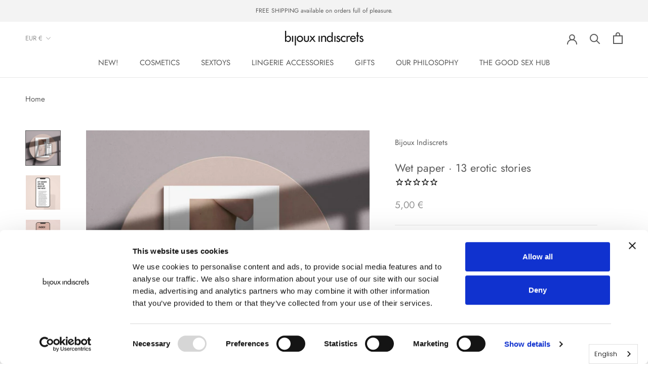

--- FILE ---
content_type: text/html; charset=utf-8
request_url: https://shopeu.bijouxindiscrets.com/products/wet-papers-13-erotic-stories
body_size: 77316
content:
<!doctype html>

<html class="no-js" lang="en">
  <head>

    
    <meta charset="utf-8"> 
    <meta http-equiv="X-UA-Compatible" content="IE=edge,chrome=1">
    <meta name="viewport" content="width=device-width, initial-scale=1.0, height=device-height, minimum-scale=1.0, maximum-scale=1.0">
    <meta name="theme-color" content="">

    
    
    <title>
      Wet paper · 13 erotic stories &ndash; Bijoux Indiscrets
    </title><meta name="description" content="Wet paper. Erotic stories writen by amateurs. 13 erotic stories to get you (and your lovers) get in the mood.">
    
    
    <link rel="canonical" href="https://shopeu.bijouxindiscrets.com/products/wet-papers-13-erotic-stories"><link rel="shortcut icon" href="//shopeu.bijouxindiscrets.com/cdn/shop/files/FAV-ICON-BIJOUX_3e01f094-6b20-488b-9500-86c1fa4a9614_96x.png?v=1642165066" type="image/png"><meta property="og:type" content="product">
  <meta property="og:title" content="Wet paper · 13 erotic stories"><meta property="og:image" content="http://shopeu.bijouxindiscrets.com/cdn/shop/files/Wet-paper-13-erotic-stories-Bijoux-Indiscrets.jpg?v=1691185756">
    <meta property="og:image:secure_url" content="https://shopeu.bijouxindiscrets.com/cdn/shop/files/Wet-paper-13-erotic-stories-Bijoux-Indiscrets.jpg?v=1691185756">
    <meta property="og:image:width" content="1500">
    <meta property="og:image:height" content="1500"><meta property="product:price:amount" content="5,00">
  <meta property="product:price:currency" content="EUR"><meta property="og:description" content="Wet paper. Erotic stories writen by amateurs. 13 erotic stories to get you (and your lovers) get in the mood."><meta property="og:url" content="https://shopeu.bijouxindiscrets.com/products/wet-papers-13-erotic-stories">
<meta property="og:site_name" content="Bijoux Indiscrets"><meta name="twitter:card" content="summary"><meta name="twitter:title" content="Wet paper · 13 erotic stories">
  <meta name="twitter:description" content="WET PAPER ·13 erotic stories One-handed reads Sex begins with desire, pleasure begins with fantasies. That&#39;s why we&#39;ve compiled the thirteen best stories from the first Bijoux Indiscrets erotic story contest, to turn your thumb into a page-turner and your deft hand into an inexhaustible source of pleasure.Experience the most passionate encounters at your own pace. Delight yourself with every sentence, read, reread and read again. Explore new fantasies and let your imagination run wild. Read and reread, this is for you and forever. Feed your fantasies. Do you read in company? Fuel your desire. Adapted for mobile, so you can read with one hand. The perfect gift! Or a declaration of intent. Available in three languages: English, French and Spanish. Includes the three winning stories from the first Bijoux Indiscrets story competition. Erotic literature is a source of inspiration">
  <meta name="twitter:image" content="https://shopeu.bijouxindiscrets.com/cdn/shop/files/Wet-paper-13-erotic-stories-Bijoux-Indiscrets_600x600_crop_center.jpg?v=1691185756">
    <style>
  @font-face {
  font-family: Jost;
  font-weight: 400;
  font-style: normal;
  font-display: fallback;
  src: url("//shopeu.bijouxindiscrets.com/cdn/fonts/jost/jost_n4.d47a1b6347ce4a4c9f437608011273009d91f2b7.woff2") format("woff2"),
       url("//shopeu.bijouxindiscrets.com/cdn/fonts/jost/jost_n4.791c46290e672b3f85c3d1c651ef2efa3819eadd.woff") format("woff");
}

  @font-face {
  font-family: Poppins;
  font-weight: 300;
  font-style: normal;
  font-display: fallback;
  src: url("//shopeu.bijouxindiscrets.com/cdn/fonts/poppins/poppins_n3.05f58335c3209cce17da4f1f1ab324ebe2982441.woff2") format("woff2"),
       url("//shopeu.bijouxindiscrets.com/cdn/fonts/poppins/poppins_n3.6971368e1f131d2c8ff8e3a44a36b577fdda3ff5.woff") format("woff");
}


  @font-face {
  font-family: Poppins;
  font-weight: 400;
  font-style: normal;
  font-display: fallback;
  src: url("//shopeu.bijouxindiscrets.com/cdn/fonts/poppins/poppins_n4.0ba78fa5af9b0e1a374041b3ceaadf0a43b41362.woff2") format("woff2"),
       url("//shopeu.bijouxindiscrets.com/cdn/fonts/poppins/poppins_n4.214741a72ff2596839fc9760ee7a770386cf16ca.woff") format("woff");
}

  @font-face {
  font-family: Poppins;
  font-weight: 300;
  font-style: italic;
  font-display: fallback;
  src: url("//shopeu.bijouxindiscrets.com/cdn/fonts/poppins/poppins_i3.8536b4423050219f608e17f134fe9ea3b01ed890.woff2") format("woff2"),
       url("//shopeu.bijouxindiscrets.com/cdn/fonts/poppins/poppins_i3.0f4433ada196bcabf726ed78f8e37e0995762f7f.woff") format("woff");
}

  @font-face {
  font-family: Poppins;
  font-weight: 400;
  font-style: italic;
  font-display: fallback;
  src: url("//shopeu.bijouxindiscrets.com/cdn/fonts/poppins/poppins_i4.846ad1e22474f856bd6b81ba4585a60799a9f5d2.woff2") format("woff2"),
       url("//shopeu.bijouxindiscrets.com/cdn/fonts/poppins/poppins_i4.56b43284e8b52fc64c1fd271f289a39e8477e9ec.woff") format("woff");
}


  :root {
    --heading-font-family : Jost, sans-serif;
    --heading-font-weight : 400;
    --heading-font-style  : normal;

    --text-font-family : Poppins, sans-serif;
    --text-font-weight : 300;
    --text-font-style  : normal;

    --base-text-font-size   : 15px;
    --default-text-font-size: 14px;--background          : #ffffff;
    --background-rgb      : 255, 255, 255;
    --light-background    : #ffffff;
    --light-background-rgb: 255, 255, 255;
    --heading-color       : #5c5c5c;
    --text-color          : #5c5c5c;
    --text-color-rgb      : 92, 92, 92;
    --text-color-light    : #939393;
    --text-color-light-rgb: 147, 147, 147;
    --link-color          : #323232;
    --link-color-rgb      : 50, 50, 50;
    --border-color        : #e7e7e7;
    --border-color-rgb    : 231, 231, 231;

    --button-background    : #f2cdba;
    --button-background-rgb: 242, 205, 186;
    --button-text-color    : #ffffff;

    --header-background       : #ffffff;
    --header-heading-color    : #5c5c5c;
    --header-light-text-color : #939393;
    --header-border-color     : #e7e7e7;

    --footer-background    : #ffffff;
    --footer-text-color    : #939393;
    --footer-heading-color : #5c5c5c;
    --footer-border-color  : #efefef;

    --navigation-background      : #ffffff;
    --navigation-background-rgb  : 255, 255, 255;
    --navigation-text-color      : #5c5c5c;
    --navigation-text-color-light: rgba(92, 92, 92, 0.5);
    --navigation-border-color    : rgba(92, 92, 92, 0.25);

    --newsletter-popup-background     : #ffffff;
    --newsletter-popup-text-color     : #1c1b1b;
    --newsletter-popup-text-color-rgb : 28, 27, 27;

    --secondary-elements-background       : #f2cdba;
    --secondary-elements-background-rgb   : 242, 205, 186;
    --secondary-elements-text-color       : #ffffff;
    --secondary-elements-text-color-light : rgba(255, 255, 255, 0.5);
    --secondary-elements-border-color     : rgba(255, 255, 255, 0.25);

    --product-sale-price-color    : #f66029;
    --product-sale-price-color-rgb: 246, 96, 41;
    --product-star-rating: #f6a429;

    /* Shopify related variables */
    --payment-terms-background-color: #ffffff;

    /* Products */

    --horizontal-spacing-four-products-per-row: 20px;
        --horizontal-spacing-two-products-per-row : 20px;

    --vertical-spacing-four-products-per-row: 40px;
        --vertical-spacing-two-products-per-row : 50px;

    /* Animation */
    --drawer-transition-timing: cubic-bezier(0.645, 0.045, 0.355, 1);
    --header-base-height: 80px; /* We set a default for browsers that do not support CSS variables */

    /* Cursors */
    --cursor-zoom-in-svg    : url(//shopeu.bijouxindiscrets.com/cdn/shop/t/46/assets/cursor-zoom-in.svg?v=122378749701556440601670988315);
    --cursor-zoom-in-2x-svg : url(//shopeu.bijouxindiscrets.com/cdn/shop/t/46/assets/cursor-zoom-in-2x.svg?v=50835523267676239671670988315);
  }
</style>

<script>
  // IE11 does not have support for CSS variables, so we have to polyfill them
  if (!(((window || {}).CSS || {}).supports && window.CSS.supports('(--a: 0)'))) {
    const script = document.createElement('script');
    script.type = 'text/javascript';
    script.src = 'https://cdn.jsdelivr.net/npm/css-vars-ponyfill@2';
    script.onload = function() {
      cssVars({});
    };

    document.getElementsByTagName('head')[0].appendChild(script);
  }
</script>

  <script>window.performance && window.performance.mark && window.performance.mark('shopify.content_for_header.start');</script><meta name="google-site-verification" content="LSY2ILyaf5w1eFAslDu3qzcjlqh0DBa6lTC8FgBCB80">
<meta name="facebook-domain-verification" content="2a0q9o34bpv6k9pw3eww9yjls5nf3y">
<meta id="shopify-digital-wallet" name="shopify-digital-wallet" content="/3101360174/digital_wallets/dialog">
<meta name="shopify-checkout-api-token" content="51abd7b0eaf17e7cfa31c19798f06e16">
<meta id="in-context-paypal-metadata" data-shop-id="3101360174" data-venmo-supported="false" data-environment="production" data-locale="en_US" data-paypal-v4="true" data-currency="EUR">
<link rel="alternate" hreflang="x-default" href="https://www.bijouxindiscrets.com/products/wet-papers-13-erotic-stories">
































<link rel="alternate" type="application/json+oembed" href="https://shopeu.bijouxindiscrets.com/products/wet-papers-13-erotic-stories.oembed">
<script async="async" src="/checkouts/internal/preloads.js?locale=en-MC"></script>
<link rel="preconnect" href="https://shop.app" crossorigin="anonymous">
<script async="async" src="https://shop.app/checkouts/internal/preloads.js?locale=en-MC&shop_id=3101360174" crossorigin="anonymous"></script>
<script id="apple-pay-shop-capabilities" type="application/json">{"shopId":3101360174,"countryCode":"ES","currencyCode":"EUR","merchantCapabilities":["supports3DS"],"merchantId":"gid:\/\/shopify\/Shop\/3101360174","merchantName":"Bijoux Indiscrets","requiredBillingContactFields":["postalAddress","email","phone"],"requiredShippingContactFields":["postalAddress","email","phone"],"shippingType":"shipping","supportedNetworks":["visa","maestro","masterCard","amex"],"total":{"type":"pending","label":"Bijoux Indiscrets","amount":"1.00"},"shopifyPaymentsEnabled":true,"supportsSubscriptions":true}</script>
<script id="shopify-features" type="application/json">{"accessToken":"51abd7b0eaf17e7cfa31c19798f06e16","betas":["rich-media-storefront-analytics"],"domain":"shopeu.bijouxindiscrets.com","predictiveSearch":true,"shopId":3101360174,"locale":"en"}</script>
<script>var Shopify = Shopify || {};
Shopify.shop = "bijoux-europa.myshopify.com";
Shopify.locale = "en";
Shopify.currency = {"active":"EUR","rate":"1.0"};
Shopify.country = "MC";
Shopify.theme = {"name":"2025 Prestige","id":136772813024,"schema_name":"Prestige","schema_version":"5.3.3","theme_store_id":null,"role":"main"};
Shopify.theme.handle = "null";
Shopify.theme.style = {"id":null,"handle":null};
Shopify.cdnHost = "shopeu.bijouxindiscrets.com/cdn";
Shopify.routes = Shopify.routes || {};
Shopify.routes.root = "/";</script>
<script type="module">!function(o){(o.Shopify=o.Shopify||{}).modules=!0}(window);</script>
<script>!function(o){function n(){var o=[];function n(){o.push(Array.prototype.slice.apply(arguments))}return n.q=o,n}var t=o.Shopify=o.Shopify||{};t.loadFeatures=n(),t.autoloadFeatures=n()}(window);</script>
<script>
  window.ShopifyPay = window.ShopifyPay || {};
  window.ShopifyPay.apiHost = "shop.app\/pay";
  window.ShopifyPay.redirectState = null;
</script>
<script id="shop-js-analytics" type="application/json">{"pageType":"product"}</script>
<script defer="defer" async="" type="module" src="//shopeu.bijouxindiscrets.com/cdn/shopifycloud/shop-js/modules/v2/client.init-shop-cart-sync_BT-GjEfc.en.esm.js"></script>
<script defer="defer" async="" type="module" src="//shopeu.bijouxindiscrets.com/cdn/shopifycloud/shop-js/modules/v2/chunk.common_D58fp_Oc.esm.js"></script>
<script defer="defer" async="" type="module" src="//shopeu.bijouxindiscrets.com/cdn/shopifycloud/shop-js/modules/v2/chunk.modal_xMitdFEc.esm.js"></script>
<script type="module">
  await import("//shopeu.bijouxindiscrets.com/cdn/shopifycloud/shop-js/modules/v2/client.init-shop-cart-sync_BT-GjEfc.en.esm.js");
await import("//shopeu.bijouxindiscrets.com/cdn/shopifycloud/shop-js/modules/v2/chunk.common_D58fp_Oc.esm.js");
await import("//shopeu.bijouxindiscrets.com/cdn/shopifycloud/shop-js/modules/v2/chunk.modal_xMitdFEc.esm.js");

  window.Shopify.SignInWithShop?.initShopCartSync?.({"fedCMEnabled":true,"windoidEnabled":true});

</script>
<script>
  window.Shopify = window.Shopify || {};
  if (!window.Shopify.featureAssets) window.Shopify.featureAssets = {};
  window.Shopify.featureAssets['shop-js'] = {"shop-cart-sync":["modules/v2/client.shop-cart-sync_DZOKe7Ll.en.esm.js","modules/v2/chunk.common_D58fp_Oc.esm.js","modules/v2/chunk.modal_xMitdFEc.esm.js"],"init-fed-cm":["modules/v2/client.init-fed-cm_B6oLuCjv.en.esm.js","modules/v2/chunk.common_D58fp_Oc.esm.js","modules/v2/chunk.modal_xMitdFEc.esm.js"],"shop-cash-offers":["modules/v2/client.shop-cash-offers_D2sdYoxE.en.esm.js","modules/v2/chunk.common_D58fp_Oc.esm.js","modules/v2/chunk.modal_xMitdFEc.esm.js"],"shop-login-button":["modules/v2/client.shop-login-button_QeVjl5Y3.en.esm.js","modules/v2/chunk.common_D58fp_Oc.esm.js","modules/v2/chunk.modal_xMitdFEc.esm.js"],"pay-button":["modules/v2/client.pay-button_DXTOsIq6.en.esm.js","modules/v2/chunk.common_D58fp_Oc.esm.js","modules/v2/chunk.modal_xMitdFEc.esm.js"],"shop-button":["modules/v2/client.shop-button_DQZHx9pm.en.esm.js","modules/v2/chunk.common_D58fp_Oc.esm.js","modules/v2/chunk.modal_xMitdFEc.esm.js"],"avatar":["modules/v2/client.avatar_BTnouDA3.en.esm.js"],"init-windoid":["modules/v2/client.init-windoid_CR1B-cfM.en.esm.js","modules/v2/chunk.common_D58fp_Oc.esm.js","modules/v2/chunk.modal_xMitdFEc.esm.js"],"init-shop-for-new-customer-accounts":["modules/v2/client.init-shop-for-new-customer-accounts_C_vY_xzh.en.esm.js","modules/v2/client.shop-login-button_QeVjl5Y3.en.esm.js","modules/v2/chunk.common_D58fp_Oc.esm.js","modules/v2/chunk.modal_xMitdFEc.esm.js"],"init-shop-email-lookup-coordinator":["modules/v2/client.init-shop-email-lookup-coordinator_BI7n9ZSv.en.esm.js","modules/v2/chunk.common_D58fp_Oc.esm.js","modules/v2/chunk.modal_xMitdFEc.esm.js"],"init-shop-cart-sync":["modules/v2/client.init-shop-cart-sync_BT-GjEfc.en.esm.js","modules/v2/chunk.common_D58fp_Oc.esm.js","modules/v2/chunk.modal_xMitdFEc.esm.js"],"shop-toast-manager":["modules/v2/client.shop-toast-manager_DiYdP3xc.en.esm.js","modules/v2/chunk.common_D58fp_Oc.esm.js","modules/v2/chunk.modal_xMitdFEc.esm.js"],"init-customer-accounts":["modules/v2/client.init-customer-accounts_D9ZNqS-Q.en.esm.js","modules/v2/client.shop-login-button_QeVjl5Y3.en.esm.js","modules/v2/chunk.common_D58fp_Oc.esm.js","modules/v2/chunk.modal_xMitdFEc.esm.js"],"init-customer-accounts-sign-up":["modules/v2/client.init-customer-accounts-sign-up_iGw4briv.en.esm.js","modules/v2/client.shop-login-button_QeVjl5Y3.en.esm.js","modules/v2/chunk.common_D58fp_Oc.esm.js","modules/v2/chunk.modal_xMitdFEc.esm.js"],"shop-follow-button":["modules/v2/client.shop-follow-button_CqMgW2wH.en.esm.js","modules/v2/chunk.common_D58fp_Oc.esm.js","modules/v2/chunk.modal_xMitdFEc.esm.js"],"checkout-modal":["modules/v2/client.checkout-modal_xHeaAweL.en.esm.js","modules/v2/chunk.common_D58fp_Oc.esm.js","modules/v2/chunk.modal_xMitdFEc.esm.js"],"shop-login":["modules/v2/client.shop-login_D91U-Q7h.en.esm.js","modules/v2/chunk.common_D58fp_Oc.esm.js","modules/v2/chunk.modal_xMitdFEc.esm.js"],"lead-capture":["modules/v2/client.lead-capture_BJmE1dJe.en.esm.js","modules/v2/chunk.common_D58fp_Oc.esm.js","modules/v2/chunk.modal_xMitdFEc.esm.js"],"payment-terms":["modules/v2/client.payment-terms_Ci9AEqFq.en.esm.js","modules/v2/chunk.common_D58fp_Oc.esm.js","modules/v2/chunk.modal_xMitdFEc.esm.js"]};
</script>
<script>(function() {
  var isLoaded = false;
  function asyncLoad() {
    if (isLoaded) return;
    isLoaded = true;
    var urls = ["https:\/\/cdn1.stamped.io\/files\/widget.min.js?shop=bijoux-europa.myshopify.com","https:\/\/cdn-bundler.nice-team.net\/app\/js\/bundler.js?shop=bijoux-europa.myshopify.com","https:\/\/cdn.shopify.com\/s\/files\/1\/0031\/0136\/0174\/t\/36\/assets\/globo.filter.init.js?shop=bijoux-europa.myshopify.com","https:\/\/cdn.weglot.com\/weglot_script_tag.js?shop=bijoux-europa.myshopify.com","https:\/\/static.shareasale.com\/json\/shopify\/shareasale-tracking.js?sasmid=79938\u0026ssmtid=19038\u0026shop=bijoux-europa.myshopify.com","https:\/\/admin.revenuehunt.com\/embed.js?shop=bijoux-europa.myshopify.com","https:\/\/omnisnippet1.com\/platforms\/shopify.js?source=scriptTag\u0026v=2025-05-15T12\u0026shop=bijoux-europa.myshopify.com"];
    for (var i = 0; i < urls.length; i++) {
      var s = document.createElement('script');
      s.type = 'text/javascript';
      s.async = true;
      s.src = urls[i];
      var x = document.getElementsByTagName('script')[0];
      x.parentNode.insertBefore(s, x);
    }
  };
  if(window.attachEvent) {
    window.attachEvent('onload', asyncLoad);
  } else {
    window.addEventListener('load', asyncLoad, false);
  }
})();</script>
<script id="__st">var __st={"a":3101360174,"offset":3600,"reqid":"2916cb20-e54c-4b91-8435-ee0b9074b97b-1769103589","pageurl":"shopeu.bijouxindiscrets.com\/products\/wet-papers-13-erotic-stories","u":"706d3a1816cc","p":"product","rtyp":"product","rid":7641980797152};</script>
<script>window.ShopifyPaypalV4VisibilityTracking = true;</script>
<script id="captcha-bootstrap">!function(){'use strict';const t='contact',e='account',n='new_comment',o=[[t,t],['blogs',n],['comments',n],[t,'customer']],c=[[e,'customer_login'],[e,'guest_login'],[e,'recover_customer_password'],[e,'create_customer']],r=t=>t.map((([t,e])=>`form[action*='/${t}']:not([data-nocaptcha='true']) input[name='form_type'][value='${e}']`)).join(','),a=t=>()=>t?[...document.querySelectorAll(t)].map((t=>t.form)):[];function s(){const t=[...o],e=r(t);return a(e)}const i='password',u='form_key',d=['recaptcha-v3-token','g-recaptcha-response','h-captcha-response',i],f=()=>{try{return window.sessionStorage}catch{return}},m='__shopify_v',_=t=>t.elements[u];function p(t,e,n=!1){try{const o=window.sessionStorage,c=JSON.parse(o.getItem(e)),{data:r}=function(t){const{data:e,action:n}=t;return t[m]||n?{data:e,action:n}:{data:t,action:n}}(c);for(const[e,n]of Object.entries(r))t.elements[e]&&(t.elements[e].value=n);n&&o.removeItem(e)}catch(o){console.error('form repopulation failed',{error:o})}}const l='form_type',E='cptcha';function T(t){t.dataset[E]=!0}const w=window,h=w.document,L='Shopify',v='ce_forms',y='captcha';let A=!1;((t,e)=>{const n=(g='f06e6c50-85a8-45c8-87d0-21a2b65856fe',I='https://cdn.shopify.com/shopifycloud/storefront-forms-hcaptcha/ce_storefront_forms_captcha_hcaptcha.v1.5.2.iife.js',D={infoText:'Protected by hCaptcha',privacyText:'Privacy',termsText:'Terms'},(t,e,n)=>{const o=w[L][v],c=o.bindForm;if(c)return c(t,g,e,D).then(n);var r;o.q.push([[t,g,e,D],n]),r=I,A||(h.body.append(Object.assign(h.createElement('script'),{id:'captcha-provider',async:!0,src:r})),A=!0)});var g,I,D;w[L]=w[L]||{},w[L][v]=w[L][v]||{},w[L][v].q=[],w[L][y]=w[L][y]||{},w[L][y].protect=function(t,e){n(t,void 0,e),T(t)},Object.freeze(w[L][y]),function(t,e,n,w,h,L){const[v,y,A,g]=function(t,e,n){const i=e?o:[],u=t?c:[],d=[...i,...u],f=r(d),m=r(i),_=r(d.filter((([t,e])=>n.includes(e))));return[a(f),a(m),a(_),s()]}(w,h,L),I=t=>{const e=t.target;return e instanceof HTMLFormElement?e:e&&e.form},D=t=>v().includes(t);t.addEventListener('submit',(t=>{const e=I(t);if(!e)return;const n=D(e)&&!e.dataset.hcaptchaBound&&!e.dataset.recaptchaBound,o=_(e),c=g().includes(e)&&(!o||!o.value);(n||c)&&t.preventDefault(),c&&!n&&(function(t){try{if(!f())return;!function(t){const e=f();if(!e)return;const n=_(t);if(!n)return;const o=n.value;o&&e.removeItem(o)}(t);const e=Array.from(Array(32),(()=>Math.random().toString(36)[2])).join('');!function(t,e){_(t)||t.append(Object.assign(document.createElement('input'),{type:'hidden',name:u})),t.elements[u].value=e}(t,e),function(t,e){const n=f();if(!n)return;const o=[...t.querySelectorAll(`input[type='${i}']`)].map((({name:t})=>t)),c=[...d,...o],r={};for(const[a,s]of new FormData(t).entries())c.includes(a)||(r[a]=s);n.setItem(e,JSON.stringify({[m]:1,action:t.action,data:r}))}(t,e)}catch(e){console.error('failed to persist form',e)}}(e),e.submit())}));const S=(t,e)=>{t&&!t.dataset[E]&&(n(t,e.some((e=>e===t))),T(t))};for(const o of['focusin','change'])t.addEventListener(o,(t=>{const e=I(t);D(e)&&S(e,y())}));const B=e.get('form_key'),M=e.get(l),P=B&&M;t.addEventListener('DOMContentLoaded',(()=>{const t=y();if(P)for(const e of t)e.elements[l].value===M&&p(e,B);[...new Set([...A(),...v().filter((t=>'true'===t.dataset.shopifyCaptcha))])].forEach((e=>S(e,t)))}))}(h,new URLSearchParams(w.location.search),n,t,e,['guest_login'])})(!0,!0)}();</script>
<script integrity="sha256-4kQ18oKyAcykRKYeNunJcIwy7WH5gtpwJnB7kiuLZ1E=" data-source-attribution="shopify.loadfeatures" defer="defer" src="//shopeu.bijouxindiscrets.com/cdn/shopifycloud/storefront/assets/storefront/load_feature-a0a9edcb.js" crossorigin="anonymous"></script>
<script crossorigin="anonymous" defer="defer" src="//shopeu.bijouxindiscrets.com/cdn/shopifycloud/storefront/assets/shopify_pay/storefront-65b4c6d7.js?v=20250812"></script>
<script data-source-attribution="shopify.dynamic_checkout.dynamic.init">var Shopify=Shopify||{};Shopify.PaymentButton=Shopify.PaymentButton||{isStorefrontPortableWallets:!0,init:function(){window.Shopify.PaymentButton.init=function(){};var t=document.createElement("script");t.src="https://shopeu.bijouxindiscrets.com/cdn/shopifycloud/portable-wallets/latest/portable-wallets.en.js",t.type="module",document.head.appendChild(t)}};
</script>
<script data-source-attribution="shopify.dynamic_checkout.buyer_consent">
  function portableWalletsHideBuyerConsent(e){var t=document.getElementById("shopify-buyer-consent"),n=document.getElementById("shopify-subscription-policy-button");t&&n&&(t.classList.add("hidden"),t.setAttribute("aria-hidden","true"),n.removeEventListener("click",e))}function portableWalletsShowBuyerConsent(e){var t=document.getElementById("shopify-buyer-consent"),n=document.getElementById("shopify-subscription-policy-button");t&&n&&(t.classList.remove("hidden"),t.removeAttribute("aria-hidden"),n.addEventListener("click",e))}window.Shopify?.PaymentButton&&(window.Shopify.PaymentButton.hideBuyerConsent=portableWalletsHideBuyerConsent,window.Shopify.PaymentButton.showBuyerConsent=portableWalletsShowBuyerConsent);
</script>
<script data-source-attribution="shopify.dynamic_checkout.cart.bootstrap">document.addEventListener("DOMContentLoaded",(function(){function t(){return document.querySelector("shopify-accelerated-checkout-cart, shopify-accelerated-checkout")}if(t())Shopify.PaymentButton.init();else{new MutationObserver((function(e,n){t()&&(Shopify.PaymentButton.init(),n.disconnect())})).observe(document.body,{childList:!0,subtree:!0})}}));
</script>
<link id="shopify-accelerated-checkout-styles" rel="stylesheet" media="screen" href="https://shopeu.bijouxindiscrets.com/cdn/shopifycloud/portable-wallets/latest/accelerated-checkout-backwards-compat.css" crossorigin="anonymous">
<style id="shopify-accelerated-checkout-cart">
        #shopify-buyer-consent {
  margin-top: 1em;
  display: inline-block;
  width: 100%;
}

#shopify-buyer-consent.hidden {
  display: none;
}

#shopify-subscription-policy-button {
  background: none;
  border: none;
  padding: 0;
  text-decoration: underline;
  font-size: inherit;
  cursor: pointer;
}

#shopify-subscription-policy-button::before {
  box-shadow: none;
}

      </style>

<script>window.performance && window.performance.mark && window.performance.mark('shopify.content_for_header.end');</script>
    


    <link rel="stylesheet" href="//shopeu.bijouxindiscrets.com/cdn/shop/t/46/assets/theme.css?v=52721129618789283281693992487">
    <link rel="stylesheet" href="//shopeu.bijouxindiscrets.com/cdn/shop/t/46/assets/custom.css?v=62969597719764324291733952650">
    
    <script>// This allows to expose several variables to the global scope, to be used in scripts
      window.theme = {
        pageType: "product",
        moneyFormat: "\u003cspan class=money\u003e{{amount_with_comma_separator}} €\u003c\/span\u003e",
        moneyWithCurrencyFormat: "\u003cspan class=money\u003e{{amount_with_comma_separator}} € EUR\u003c\/span\u003e",
        currencyCodeEnabled: false,
        productImageSize: "square",
        searchMode: "product",
        showPageTransition: false,
        showElementStaggering: true,
        showImageZooming: true
      };

      window.routes = {
        rootUrl: "\/",
        rootUrlWithoutSlash: '',
        cartUrl: "\/cart",
        cartAddUrl: "\/cart\/add",
        cartChangeUrl: "\/cart\/change",
        searchUrl: "\/search",
        productRecommendationsUrl: "\/recommendations\/products"
      };

      window.languages = {
        cartAddNote: "Add Order Note",
        cartEditNote: "Edit Order Note",
        productImageLoadingError: "This image could not be loaded. Please try to reload the page.",
        productFormAddToCart: "Add to cart",
        productFormUnavailable: "Unavailable",
        productFormSoldOut: "Sold Out",
        shippingEstimatorOneResult: "1 option available:",
        shippingEstimatorMoreResults: "{{count}} options available:",
        shippingEstimatorNoResults: "No shipping could be found"
      };

      window.lazySizesConfig = {
        loadHidden: false,
        hFac: 0.5,
        expFactor: 2,
        ricTimeout: 150,
        lazyClass: 'Image--lazyLoad',
        loadingClass: 'Image--lazyLoading',
        loadedClass: 'Image--lazyLoaded'
      };

      document.documentElement.className = document.documentElement.className.replace('no-js', 'js');
      document.documentElement.style.setProperty('--window-height', window.innerHeight + 'px');

      // We do a quick detection of some features (we could use Modernizr but for so little...)
      (function() {
        document.documentElement.className += ((window.CSS && window.CSS.supports('(position: sticky) or (position: -webkit-sticky)')) ? ' supports-sticky' : ' no-supports-sticky');
        document.documentElement.className += (window.matchMedia('(-moz-touch-enabled: 1), (hover: none)')).matches ? ' no-supports-hover' : ' supports-hover';
      }());

      
    </script>

    <script src="//shopeu.bijouxindiscrets.com/cdn/shop/t/46/assets/lazysizes.min.js?v=174358363404432586981670988315" async=""></script><script src="//shopeu.bijouxindiscrets.com/cdn/shop/t/46/assets/libs.min.js?v=26178543184394469741670988315" defer=""></script>
    <script src="//shopeu.bijouxindiscrets.com/cdn/shop/t/46/assets/theme.js?v=116531866368869604201670988315" defer=""></script>
    <script src="//shopeu.bijouxindiscrets.com/cdn/shop/t/46/assets/custom.js?v=182597391539424030441670988315" defer=""></script>

    <script>
      (function () {
        window.onpageshow = function() {
          if (window.theme.showPageTransition) {
            var pageTransition = document.querySelector('.PageTransition');

            if (pageTransition) {
              pageTransition.style.visibility = 'visible';
              pageTransition.style.opacity = '0';
            }
          }

          // When the page is loaded from the cache, we have to reload the cart content
          document.documentElement.dispatchEvent(new CustomEvent('cart:refresh', {
            bubbles: true
          }));
        };
      })();
    </script>

    
  <script type="application/ld+json">
  {
    "@context": "http://schema.org",
    "@type": "Product",
    "offers": [{
          "@type": "Offer",
          "name": "English",
          "availability":"https://schema.org/InStock",
          "price": 5.0,
          "priceCurrency": "EUR",
          "priceValidUntil": "2026-02-01","sku": "PE107","url": "/products/wet-papers-13-erotic-stories?variant=42727997472992"
        },
{
          "@type": "Offer",
          "name": "Spanish",
          "availability":"https://schema.org/InStock",
          "price": 5.0,
          "priceCurrency": "EUR",
          "priceValidUntil": "2026-02-01","sku": "PE106","url": "/products/wet-papers-13-erotic-stories?variant=42727997505760"
        }
],
      "gtin13": "8436562015695",
      "productId": "8436562015695",
    "brand": {
      "name": "Bijoux Indiscrets"
    },
    "name": "Wet paper · 13 erotic stories",
    "description": "WET PAPER ·13 erotic stories One-handed reads\nSex begins with desire, pleasure begins with fantasies. That's why we've compiled the thirteen best stories from the first Bijoux Indiscrets erotic story contest, to turn your thumb into a page-turner and your deft hand into an inexhaustible source of pleasure.Experience the most passionate encounters at your own pace. Delight yourself with every sentence, read, reread and read again. Explore new fantasies and let your imagination run wild.\n\nRead and reread, this is for you and forever.\nFeed your fantasies.\nDo you read in company? Fuel your desire.\nAdapted for mobile, so you can read with one hand.\nThe perfect gift! Or a declaration of intent.\nAvailable in three languages: English, French and Spanish.\nIncludes the three winning stories from the first Bijoux Indiscrets story competition.\n\nErotic literature is a source of inspiration and a factory of fantasies, but it is also a very beneficial form of entertainment: it engages us, awakens our imagination, improves our rest, broadens our vocabulary... Discover the 7 reasons why you should read erotic literature here.Contents: 13 erotic stories. 68 pages. 9,9 Mb\nWET PAPER · 17 erotic stories [ENGLISH]One-handed reads \nSex begins with desire, pleasure begins with fantasies. That's why we've compiled the seventeen best stories from the second Bijoux Indiscrets erotic story contest, to turn your thumb into a page-turner and your other hand into an inexhaustible source of pleasure.Experience the most passionate encounters at your own pace. Delight yourself with every sentence, read, reread and read again. Explore new fantasies and let your imagination run wild.\n\nRead and reread, this is for you and forever.\nFeed your fantasies.\nDo you read in company? Fuel your desire.\nMobile friendly, so you can read with one hand.\nThe perfect gift! Or a declaration of intent.\nAvailable in English.\nIncludes the three winning stories from the second Bijoux Indiscrets story competition.\n\nErotic literature is a source of inspiration and a factory of fantasies, but it is also a very beneficial form of entertainment: it engages us, awakens our imagination, improves our rest, broadens our vocabulary... Discover the 7 reasons why you should read erotic literature here.Contents: 17 erotic stories. [ONLY IN ENGLISH] 121 pages. 9,21 Mb\nNon-refundable",
    "category": "",
    "url": "/products/wet-papers-13-erotic-stories",
    "sku": "PE107",
    "image": {
      "@type": "ImageObject",
      "url": "https://shopeu.bijouxindiscrets.com/cdn/shop/files/Wet-paper-13-erotic-stories-Bijoux-Indiscrets_1024x.jpg?v=1691185756",
      "image": "https://shopeu.bijouxindiscrets.com/cdn/shop/files/Wet-paper-13-erotic-stories-Bijoux-Indiscrets_1024x.jpg?v=1691185756",
      "name": "Wet paper · 13 erotic stories · Bijoux Indiscrets",
      "width": "1024",
      "height": "1024"
    }
  }
  </script>



  <script type="application/ld+json">
  {
    "@context": "http://schema.org",
    "@type": "BreadcrumbList",
  "itemListElement": [{
      "@type": "ListItem",
      "position": 1,
      "name": "Home",
      "item": "https://www.bijouxindiscrets.com"
    },{
          "@type": "ListItem",
          "position": 2,
          "name": "Wet paper · 13 erotic stories",
          "item": "https://www.bijouxindiscrets.com/products/wet-papers-13-erotic-stories"
        }]
  }
  </script>

    

<!--Start Weglot Script-->
<script type="application/json" id="weglot-data">{"allLanguageUrls":{"en":"https://shopeu.bijouxindiscrets.com/products/wet-papers-13-erotic-stories","es":"https://shopeu.bijouxindiscrets.com/es/products/wet-papers-13-erotic-stories","fr":"https://shopeu.bijouxindiscrets.com/fr/products/wet-papers-13-erotic-stories","de":"https://shopeu.bijouxindiscrets.com/de/products/wet-papers-13-erotic-stories"},"originalCanonicalUrl":"https://shopeu.bijouxindiscrets.com/products/wet-papers-13-erotic-stories","originalPath":"/products/wet-papers-13-erotic-stories","settings":{"auto_switch":false,"auto_switch_fallback":null,"category":8,"custom_settings":{"button_style":{"with_name":true,"full_name":true,"is_dropdown":true,"with_flags":false,"flag_type":"rectangle_mat","custom_css":""},"switchers":[],"translate_search":true,"loading_bar":true,"hide_switcher":false,"translate_images":false,"subdomain":false,"wait_transition":true,"bypass_cdn_api":true,"localeRules":[{"position":0,"originalFormat":"CODE-([a-zA-Z]{2})","translatedFormat":"CODE-([a-zA-Z]{2})"}],"dynamic":"","definitions":{}},"deleted_at":null,"dynamics":[],"excluded_blocks":[],"excluded_paths":[{"excluded_languages":[],"language_button_displayed":false,"type":"CONTAIN","value":"/blogs/news/vegan-is-sexy-5-reasons-its-sexy-to-treat-animals-as-friend-news"},{"excluded_languages":[],"language_button_displayed":false,"type":"CONTAIN","value":"/blogs/news/7-benefits-of-female-masturbation-news"},{"excluded_languages":[],"language_button_displayed":false,"type":"CONTAIN","value":"/blogs/news/a-never-ending-cycle-the-stigma-surrounding-periods-news"},{"excluded_languages":[],"language_button_displayed":false,"type":"CONTAIN","value":"/blogs/news/can-i-have-sex-on-my-period-and-many-more-questions-news"},{"excluded_languages":[],"language_button_displayed":false,"type":"CONTAIN","value":"/blogs/news/the-tastiest-aphrodisiac-treats-news"},{"excluded_languages":[],"language_button_displayed":false,"type":"CONTAIN","value":"/blogs/news/4-tips-to-support-vegan-fashion-news"},{"excluded_languages":[],"language_button_displayed":false,"type":"CONTAIN","value":"/blogs/news/female-masturbation-from-the-origin-to-the-taboo-news"},{"excluded_languages":[],"language_button_displayed":false,"type":"CONTAIN","value":"/blogs/news/girls-here-are-five-ways-to-masturbate-news"},{"excluded_languages":[],"language_button_displayed":false,"type":"CONTAIN","value":"/blogs/news/dictionary-of-diversity-do-you-know-all-the-terms-news"},{"excluded_languages":[],"language_button_displayed":false,"type":"CONTAIN","value":"/blogs/news/ghosting-what-it-is-how-to-know-if-youve-been-a-victim-and-how-to-get-over-it-news"},{"excluded_languages":[],"language_button_displayed":false,"type":"CONTAIN","value":"/blogs/news/sexting-agile-thumbs-and-ardent-messages-news"},{"excluded_languages":[],"language_button_displayed":false,"type":"CONTAIN","value":"/blogs/news/my-tinder-fail-and-other-millennial-horror-stories-news"},{"excluded_languages":[],"language_button_displayed":false,"type":"CONTAIN","value":"/blogs/news/eroticism-sexual-freedom-and-feminism-have-always-been-a-part-of-who-i-am"},{"excluded_languages":[],"language_button_displayed":false,"type":"CONTAIN","value":"/blogs/news/get-over-it-with-pleasure"},{"excluded_languages":[],"language_button_displayed":false,"type":"CONTAIN","value":"/blogs/news/sex-school-sex-isn-t-copied-it-s-learned"},{"excluded_languages":[],"language_button_displayed":false,"type":"CONTAIN","value":"/blogs/news/je-joue-luxury-toys-for-priceless-orgasms"},{"excluded_languages":[],"language_button_displayed":false,"type":"CONTAIN","value":"/blogs/news/when-you-re-holding-your-phone-in-one-hand-a-little-help-from-the-other-never-hurts"},{"excluded_languages":[],"language_button_displayed":false,"type":"CONTAIN","value":"/blogs/news/what-is-the-orgasm-gap"},{"excluded_languages":[],"language_button_displayed":false,"type":"CONTAIN","value":"/blogs/news/valentine-s-day-2021-5-ideas-for-a-very-sexy-night-in"},{"excluded_languages":[],"language_button_displayed":false,"type":"CONTAIN","value":"/blogs/news/the-mega-crush-let-s-solve-the-mystery-of-why-you-can-t-stop-thinking-about-that-special-someone"},{"excluded_languages":[],"language_button_displayed":false,"type":"CONTAIN","value":"/blogs/news/slow-sex-to-sex-is-what-da-vinci-is-to-art"},{"excluded_languages":[],"language_button_displayed":false,"type":"CONTAIN","value":"/blogs/news/7-facts-that-make-spring-the-season-of-sex"},{"excluded_languages":[],"language_button_displayed":false,"type":"CONTAIN","value":"/blogs/news/introducing-the-rabbit-vibrator-a-must-have-for-all-vulva-owners"},{"excluded_languages":[],"language_button_displayed":false,"type":"CONTAIN","value":"/blogs/news/let-s-talk-about-cunnilingus-news"},{"excluded_languages":[],"language_button_displayed":false,"type":"CONTAIN","value":"/blogs/news/improve-your-orgasms-with-these-three-tips"},{"excluded_languages":[],"language_button_displayed":false,"type":"CONTAIN","value":"/blogs/news/5-things-you-didn-t-know-about-orgasms-in-people-with-a-vulva"},{"excluded_languages":[],"language_button_displayed":false,"type":"CONTAIN","value":"/blogs/news/erotic-massage-when-how-and-mmmm"},{"excluded_languages":[],"language_button_displayed":false,"type":"CONTAIN","value":"/blogs/news/erotic-roleplay-and-other-costumes"},{"excluded_languages":[],"language_button_displayed":false,"type":"CONTAIN","value":"/blogs/news/masturbation-is-your-closest-ally"},{"excluded_languages":[],"language_button_displayed":false,"type":"CONTAIN","value":"/blogs/news/what-pheromones-can-do"},{"excluded_languages":[],"language_button_displayed":false,"type":"CONTAIN","value":"/blogs/news/your-ultimate-sexy-guide-on-how-to-have-phone-sex-for-beginners"},{"excluded_languages":[],"language_button_displayed":false,"type":"CONTAIN","value":"/blogs/news/how-to-use-a-vibrator-for-the-first-time-enjoy-blissful-orgasms"},{"excluded_languages":[],"language_button_displayed":false,"type":"CONTAIN","value":"/blogs/news/how-to-clean-your-erotic-toys-based-on-what-they-re-made-from"},{"excluded_languages":[],"language_button_displayed":false,"type":"CONTAIN","value":"/blogs/news/discover-your-erogenous-zones-from-the-waist-up"},{"excluded_languages":[],"language_button_displayed":false,"type":"CONTAIN","value":"/blogs/news/5-erotic-and-super-sexy-essentials-for-this-summer"},{"excluded_languages":[],"language_button_displayed":false,"type":"CONTAIN","value":"/blogs/news/it-s-not-all-about-love-the-right-to-freedom-of-sexuality-with-the-hashtag-sexissex"},{"excluded_languages":[],"language_button_displayed":false,"type":"CONTAIN","value":"/blogs/news/september-back-to-the-routine-the-sexual-routine"},{"excluded_languages":[],"language_button_displayed":false,"type":"CONTAIN","value":"/blogs/news/5-erotic-and-super-sexy-must-haves-for-your-bedside-table"},{"excluded_languages":[],"language_button_displayed":false,"type":"CONTAIN","value":"/blogs/news/the-best-sports-for-your-sex-life"},{"excluded_languages":[],"language_button_displayed":false,"type":"CONTAIN","value":"/blogs/news/resolutions-for-2022-kick-start-your-route-to-total-wellness-with-your-sexual-wellbeing"},{"excluded_languages":[],"language_button_displayed":false,"type":"CONTAIN","value":"/blogs/news/your-love-pleasure-amp-sex-horoscope-for-2022"},{"excluded_languages":[],"language_button_displayed":false,"type":"CONTAIN","value":"/blogs/news/slow-sex-can-it-truly-help-build-intimacy-and-close-the-orgasm-gap-in-the-bedroom"},{"excluded_languages":[],"language_button_displayed":false,"type":"CONTAIN","value":"/blogs/news/how-to-extend-the-life-of-your-sex-toys"},{"excluded_languages":[],"language_button_displayed":false,"type":"CONTAIN","value":"/blogs/news/being-an-ally-how-can-you-support-non-binary-people"},{"excluded_languages":[],"language_button_displayed":false,"type":"CONTAIN","value":"/blogs/news/the-importance-of-masturbation"},{"excluded_languages":[],"language_button_displayed":false,"type":"CONTAIN","value":"/blogs/news/our-best-lubricants-by-formula-uses-compatibilities-and-pleasure-galore"},{"excluded_languages":[],"language_button_displayed":false,"type":"CONTAIN","value":"/blogs/news/sex-ed-getting-started-an-anal-training-guide-for-beginners"},{"excluded_languages":[],"language_button_displayed":false,"type":"CONTAIN","value":"/blogs/news/the-results-are-in-we-know-who-is-having-the-most-orgasms"},{"excluded_languages":[],"language_button_displayed":false,"type":"CONTAIN","value":"/blogs/news/mismatched-libidos-the-science-of-your-desire-causes-of-low-libido-and-how-to-manage-it-in-your-relationship"},{"excluded_languages":[],"language_button_displayed":false,"type":"CONTAIN","value":"/blogs/news/discover-the-depth-of-your-clitoris-all-its-parts-and-its-erections"},{"excluded_languages":[],"language_button_displayed":false,"type":"CONTAIN","value":"/blogs/news/since-we-are-witches"},{"excluded_languages":[],"language_button_displayed":false,"type":"CONTAIN","value":"/blogs/news/5-keys-to-sustainable-pleasure-responsible-conscious-and-orgasmic-consumption"},{"excluded_languages":[],"language_button_displayed":false,"type":"CONTAIN","value":"/blogs/news/since-gender-is-not-binary-say-hello-to-genderless-shopping"},{"excluded_languages":[],"language_button_displayed":false,"type":"CONTAIN","value":"/blogs/news/differences-between-the-sex-we-do-and-the-sex-we-are"},{"excluded_languages":[],"language_button_displayed":false,"type":"CONTAIN","value":"/blogs/news/your-a-z-complete-glossary-of-dating-terms-acronyms-and-slang"},{"excluded_languages":[],"language_button_displayed":false,"type":"CONTAIN","value":"/blogs/news/when-do-women-connect-with-their-fantasy-if-they-dont-touch-each-other-when-they-are-alone"},{"excluded_languages":[],"language_button_displayed":false,"type":"CONTAIN","value":"/blogs/news/what-are-erotic-peculiarities"},{"excluded_languages":[],"language_button_displayed":false,"type":"END_WITH","value":"/products/body-paint"},{"excluded_languages":[],"language_button_displayed":false,"type":"END_WITH","value":"/products/lelo-sona-clitoral-suction-sextoy"},{"excluded_languages":[],"language_button_displayed":false,"type":"END_WITH","value":"12-months-of-kink-12-things-to-try-with-your-partner"},{"excluded_languages":[],"language_button_displayed":false,"type":"END_WITH","value":"1-fannzine-masturbation-may"},{"excluded_languages":[],"language_button_displayed":false,"type":"END_WITH","value":"/blogs/news/10-sexual-resolutions-for-2023"},{"excluded_languages":[],"language_button_displayed":false,"type":"END_WITH","value":"2-june-it-is-pride-month"},{"excluded_languages":[],"language_button_displayed":false,"type":"END_WITH","value":"20-questions-for-really-getting-to-know-someone-you-like"},{"excluded_languages":[],"language_button_displayed":false,"type":"CONTAIN","value":"2025-sexual"},{"excluded_languages":[],"language_button_displayed":false,"type":"CONTAIN","value":"/blogs/news/7-reasons-to-read-erotic-literature"},{"excluded_languages":[],"language_button_displayed":false,"type":"CONTAIN","value":"/blogs/news/a-library-full-of-real-orgasms"},{"excluded_languages":[],"language_button_displayed":false,"type":"CONTAIN","value":"/blogs/news/april-is-stress-awareness-month-how-does-stress-affect-your-sex-life"},{"excluded_languages":[],"language_button_displayed":false,"type":"CONTAIN","value":"/blogs/news/celebrating-international-female-orgasm-day-bridging-the-gender-pleasure-gap"},{"excluded_languages":[],"language_button_displayed":false,"type":"CONTAIN","value":"farewell-monotony-7-ideas-for-getting-creative-between"},{"excluded_languages":[],"language_button_displayed":false,"type":"CONTAIN","value":"/blogs/news/here-is-why-vacation-sex-is-so-hot"},{"excluded_languages":[],"language_button_displayed":false,"type":"CONTAIN","value":"/blogs/news/how-to-address-negative-body-image-in-sex"},{"excluded_languages":[],"language_button_displayed":false,"type":"CONTAIN","value":"/blogs/news/how-to-improve-libido-naturally"},{"excluded_languages":[],"language_button_displayed":false,"type":"CONTAIN","value":"/blogs/news/international-female-orgasm-day"},{"excluded_languages":[],"language_button_displayed":false,"type":"CONTAIN","value":"/blogs/news/introducing-the-rabbit-vibrator"},{"excluded_languages":[],"language_button_displayed":false,"type":"CONTAIN","value":"new-ways-to-enjoy-sex"},{"excluded_languages":[],"language_button_displayed":false,"type":"CONTAIN","value":"sex-horoscope-2022"},{"excluded_languages":[],"language_button_displayed":false,"type":"CONTAIN","value":"/blogs/news/summer-and-sexual-health-prevention-and-enjoyment-go-hand-in-hand"},{"excluded_languages":[],"language_button_displayed":false,"type":"CONTAIN","value":"/news/tagged"},{"excluded_languages":[],"language_button_displayed":false,"type":"CONTAIN","value":"/blogs/news/the-loneliness-epidemic-why-we-feel-alone-even-when-we-re-together-and-how-to-reconnect"},{"excluded_languages":[],"language_button_displayed":false,"type":"CONTAIN","value":"/blogs/news/we-just-wanted-to-send-a-reminder-to-stay-proud-about-who-you-are-who-you-love-and-how-you-have-sex"},{"excluded_languages":[],"language_button_displayed":false,"type":"CONTAIN","value":"what-are-the-pros-and-cons-of-masturbatio"},{"excluded_languages":[],"language_button_displayed":false,"type":"CONTAIN","value":"/blogs/news/what-can-the-vibrating-diamond-do-for-you-news"}],"external_enabled":false,"host":"shopeu.bijouxindiscrets.com","is_dns_set":true,"is_https":true,"language_from":"en","language_from_custom_flag":null,"language_from_custom_name":null,"languages":[{"connect_host_destination":null,"custom_code":null,"custom_flag":null,"custom_local_name":null,"custom_name":null,"enabled":true,"language_to":"es"},{"connect_host_destination":null,"custom_code":null,"custom_flag":null,"custom_local_name":null,"custom_name":null,"enabled":true,"language_to":"fr"},{"connect_host_destination":null,"custom_code":null,"custom_flag":null,"custom_local_name":null,"custom_name":null,"enabled":true,"language_to":"de"}],"media_enabled":true,"page_views_enabled":true,"technology_id":2,"technology_name":"Shopify","translation_engine":3,"url_type":"SUBDIRECTORY","versions":{"translation":1765046711,"slugTranslation":1693551423}}}</script>
<script src="//cdn.weglot.com/weglot.min.js"></script>
<script id="has-script-tags">Weglot.initialize({ api_key:"wg_298a55ac2cca1bba614c8117cc3a3db74" });</script>
<!--End Weglot Script-->



<!-- Google Tag Manager --> 
<script>(function(w,d,s,l,i){w[l]=w[l]||[];w[l].push({'gtm.start':
new Date().getTime(),event:'gtm.js'});var f=d.getElementsByTagName(s)[0],
j=d.createElement(s),dl=l!='dataLayer'?'&l='+l:'';j.async=true;j.src=
'https://www.googletagmanager.com/gtm.js?id='+i+dl;f.parentNode.insertBefore(j,f);
})(window,document,'script','dataLayer','GTM-TF77HDN');</script> 
<!-- End Google Tag Manager -->




<script id="Cookiebot" src="https://consent.cookiebot.com/uc.js" data-cbid="a8419e81-d7f0-49a0-a94e-4fb6922bca8d" type="text/javascript" defer=""></script>
<script type="text/javascript" src="https://cdn.weglot.com/weglot.min.js"></script>
<script>
    Weglot.initialize({
        api_key: 'wg_298a55ac2cca1bba614c8117cc3a3db74'
    });
</script>


 <script type="text/javascript">
        //Addshoppers tarcking: DO NOT REMOVE
        var AddShoppersWidgetOptions = { 'loadCss': false, 'pushResponse': false };
            (!function(){
                var t=document.createElement("script");
                t.type="text/javascript",
                t.async=!0,
                t.id="AddShoppers",
                t.src="https://shop.pe/widget/widget_async.js#5f76dee1e694aa4b343c3d22",
                document.getElementsByTagName("head")[0].appendChild(t)
            }());
        </script>
    
<!-- BEGIN app block: shopify://apps/wrapped/blocks/app-embed/1714fc7d-e525-4a14-8c3e-1b6ed95734c5 --><script type="module" src="https://cdn.shopify.com/storefront/web-components.js"></script>
<!-- BEGIN app snippet: app-embed.settings --><script type="text/javascript">
  window.Wrapped = { ...window.Wrapped };
  window.Wrapped.options = {"order":{"settings":{"optionMode":"advanced","visibilityTag":"wrapped:disabled","giftMessage":true,"giftMessageMaxChars":255,"giftSender":false,"giftReceiver":false,"giftMessageRequired":false,"giftSenderRequired":false,"giftReceiverRequired":false,"giftMessageEmoji":true,"giftSenderEmoji":true,"giftReceiverEmoji":true,"giftOptionLabels":{"primary":"Select a gift option"},"giftCheckboxLabels":{"primary":"🎁 Add a personalised message?"},"giftMessageLabels":{"primary":"Add a personalised gift message:"},"giftMessagePlaceholderLabels":{"primary":"Write your message here..."},"giftSenderLabels":{"primary":"Sender:"},"giftSenderPlaceholderLabels":{"primary":"Sender name"},"giftReceiverLabels":{"primary":"Recipient:"},"giftReceiverPlaceholderLabels":{"primary":"Receiver name"},"saveLabels":{"primary":"Save"},"removeLabels":{"primary":"Remove"},"unavailableLabels":{"primary":"Unavailable"},"visibilityHelperLabels":{"primary":"Unavailable for one or more items in your cart"},"requiredFieldLabels":{"primary":"Please fill out this field."},"emojiFieldLabels":{"primary":"Emoji characters are not permitted."},"ordersLimitReached":false,"multipleGiftVariants":false},"datafields":{"checkbox":"Gift Wrap","message":"Gift Message","sender":"Gift Sender","receiver":"Gift Receiver","variant":"Gift Option"},"product":{"handle":"gift-wrap-1","image":"https:\/\/cdn.shopify.com\/s\/files\/1\/0031\/0136\/0174\/files\/POS0266-Personalised-Message-Bijoux-Indiscrets_600x600.jpg?v=1765576994","priceMode":"order","hiddenInventory":false,"hiddenVisibility":false,"variantPricingPaid":true,"variantPricingFree":false,"bundles":true,"id":8729332941133,"gid":"gid:\/\/shopify\/Product\/8729332941133","variants":[{"availableForSale":true,"title":"Gift","price":4.0,"id":47606396059981,"imageSrc":"https:\/\/cdn.shopify.com\/s\/files\/1\/0031\/0136\/0174\/files\/POS0266-Personalised-Message-Bijoux-Indiscrets_400x400.jpg?v=1765576994","boxItemLimit":"2","boxWeightLimit":"3.0"}]},"blocks":[{"id":"311b5f99-e37e-41e7-86c1-44f67dfcbb49","blockType":"cart_drawer","modal":false,"pricing":true,"refresh":false,"primaryCheckbox":true,"previewImage":false,"variantAppearance":"images","labels":{"primary":null},"targets":{"169870721357":{"id":"4bdea7ea-d1c0-4270-8f4f-69924a1611ee","selector":"form[action*=\"\/cart\"] div.Drawer__Footer","repositionedByDeveloper":false,"position":"afterbegin","action":"cart:refresh","actionDeveloper":null,"actionType":"event","actionTypeDeveloper":null,"formTarget":null},"174248460621":{"id":"24353515-5616-4fed-87e8-e9dcf7187d99","selector":"form[action*=\"\/cart\"] div.Drawer__Footer","repositionedByDeveloper":false,"position":"afterbegin","action":"cart:refresh","actionDeveloper":null,"actionType":"event","actionTypeDeveloper":null,"formTarget":null},"36286496814":{"id":"f86cd5cd-3d6b-43bf-8157-1daa2d298de6","selector":null,"repositionedByDeveloper":false,"position":null,"action":null,"actionDeveloper":null,"actionType":null,"actionTypeDeveloper":null,"formTarget":null},"132114514144":{"id":"3e50e8db-e992-4206-9448-ae3b60cd3595","selector":null,"repositionedByDeveloper":false,"position":null,"action":null,"actionDeveloper":null,"actionType":null,"actionTypeDeveloper":null,"formTarget":null},"135103873248":{"id":"a13bc4f4-908b-4391-b6b3-ba9d58ff3ea0","selector":null,"repositionedByDeveloper":false,"position":null,"action":null,"actionDeveloper":null,"actionType":null,"actionTypeDeveloper":null,"formTarget":null},"170054058317":{"id":"36740265-ca8d-46b4-beb3-30fc2bf41610","selector":"form[action*=\"\/cart\"] div.Drawer__Footer","repositionedByDeveloper":false,"position":"afterbegin","action":"cart:refresh","actionDeveloper":null,"actionType":"event","actionTypeDeveloper":null,"formTarget":null},"151359127885":{"id":"a3eb3a47-5f8f-43c6-9e48-b7d8dafde6b5","selector":"form[action*=\"\/cart\"] div.Drawer__Footer","repositionedByDeveloper":false,"position":"afterbegin","action":"cart:refresh","actionDeveloper":null,"actionType":"event","actionTypeDeveloper":null,"formTarget":null},"179435176269":{"id":"05d271ee-7293-46ef-ad88-b2bfa6719feb","selector":"cart-drawer form[action*=\"\/cart\"] div.button-group","repositionedByDeveloper":false,"position":"beforebegin","action":"cart:refresh","actionDeveloper":null,"actionType":"event","actionTypeDeveloper":null,"formTarget":null},"136772813024":{"id":"35a2d382-a05c-4acf-9ee4-81b4aefede10","selector":"form[action*=\"\/cart\"] div.Drawer__Footer","repositionedByDeveloper":false,"position":"afterbegin","action":"cart:refresh","actionDeveloper":null,"actionType":"event","actionTypeDeveloper":null,"formTarget":null}}},{"id":"8c4ed4a0-52a6-479a-b0f2-077b4b6034d0","blockType":"cart_page","modal":false,"pricing":true,"refresh":true,"primaryCheckbox":true,"previewImage":false,"variantAppearance":"images","labels":{"primary":null},"targets":{"169870721357":{"id":"4bdea7ea-d1c0-4270-8f4f-69924a1611ee","selector":"form[action*=\"\/cart\"] footer.Cart__Footer","repositionedByDeveloper":false,"position":"afterbegin","action":"cart:refresh","actionDeveloper":null,"actionType":"event","actionTypeDeveloper":null,"formTarget":null},"174248460621":{"id":"24353515-5616-4fed-87e8-e9dcf7187d99","selector":"form[action*=\"\/cart\"] footer.Cart__Footer","repositionedByDeveloper":false,"position":"afterbegin","action":"cart:refresh","actionDeveloper":null,"actionType":"event","actionTypeDeveloper":null,"formTarget":null},"36286496814":{"id":"f86cd5cd-3d6b-43bf-8157-1daa2d298de6","selector":"form[action*=\"\/cart\"] div.cart__submit-controls","repositionedByDeveloper":false,"position":"beforebegin","action":null,"actionDeveloper":null,"actionType":"reload","actionTypeDeveloper":null,"formTarget":null},"132114514144":{"id":"3e50e8db-e992-4206-9448-ae3b60cd3595","selector":"form[action*=\"\/cart\"] [type=\"submit\"][name=\"checkout\"]","repositionedByDeveloper":false,"position":"beforebegin","action":null,"actionDeveloper":null,"actionType":"reload","actionTypeDeveloper":null,"formTarget":null},"135103873248":{"id":"a13bc4f4-908b-4391-b6b3-ba9d58ff3ea0","selector":"form[action*=\"\/cart\"] [type=\"submit\"][name=\"checkout\"]","repositionedByDeveloper":false,"position":"beforebegin","action":null,"actionDeveloper":null,"actionType":"reload","actionTypeDeveloper":null,"formTarget":null},"170054058317":{"id":"36740265-ca8d-46b4-beb3-30fc2bf41610","selector":"form[action*=\"\/cart\"] footer.Cart__Footer","repositionedByDeveloper":false,"position":"afterbegin","action":"cart:refresh","actionDeveloper":null,"actionType":"event","actionTypeDeveloper":null,"formTarget":null},"151359127885":{"id":"a3eb3a47-5f8f-43c6-9e48-b7d8dafde6b5","selector":"form[action*=\"\/cart\"] footer.Cart__Footer","repositionedByDeveloper":false,"position":"afterbegin","action":"cart:refresh","actionDeveloper":null,"actionType":"event","actionTypeDeveloper":null,"formTarget":null},"179435176269":{"id":"05d271ee-7293-46ef-ad88-b2bfa6719feb","selector":"main form[action*=\"\/cart\"] div.cart-footer","repositionedByDeveloper":false,"position":"afterbegin","action":null,"actionDeveloper":null,"actionType":"reload","actionTypeDeveloper":null,"formTarget":null},"136772813024":{"id":"35a2d382-a05c-4acf-9ee4-81b4aefede10","selector":"form[action*=\"\/cart\"] footer.Cart__Footer","repositionedByDeveloper":false,"position":"afterbegin","action":"cart:refresh","actionDeveloper":null,"actionType":"event","actionTypeDeveloper":null,"formTarget":null}}}]}};
  window.Wrapped.settings = {"activated":true,"debug":false,"scripts":null,"styles":"wrapped-extension[target-group=\"cart-page\"] {\n  margin-right: 1em !important;\n}","skipFetchInterceptor":false,"skipXhrInterceptor":false,"token":"4470d2fc1eb1d8ffb790d7e492a21c46"};
  window.Wrapped.settings.block = {"extension_background_primary_color":"#ffffff","extension_background_secondary_color":"#f3f3f3","extension_border_color":"rgba(0,0,0,0)","border_width":1,"border_radius":6,"spacing_scale":"--wrapped-spacing-scale-base","hover_style":"--wrapped-hover-style-light","font_color":"#000000","font_secondary_color":"#333333","font_scale":100,"form_element_text_color":"#333333","background_color":"#ffffff","border_color":"#000000","checkbox_radio_color":"rgba(0,0,0,0)","primary_button_text":"#ffffff","primary_button_surface":"#000000","primary_button_border":"rgba(0,0,0,0)","secondary_button_text":"#333333","secondary_button_surface":"#0000000f","secondary_button_border":"rgba(0,0,0,0)","media_fit":"fill","gift_thumbnail_size":40,"gift_thumbnail_position":"--wrapped-thumbnail-position-start"};
  window.Wrapped.settings.market = null;

  
    window.Wrapped.selectedProductId = 7641980797152;
    window.Wrapped.selectedVariantId = 42727997472992;
  if (window.Wrapped.settings.debug) {
    const logStyle = 'background-color:black;color:#ffc863;font-size:12px;font-weight:400;padding:12px;border-radius:10px;'
    console.log('%c Gift options by Wrapped | Learn more at https://apps.shopify.com/wrapped', logStyle)
    console.debug('[wrapped:booting]', window.Wrapped)
  }
</script>
<!-- END app snippet --><!-- BEGIN app snippet: app-embed.styles -->
<style type="text/css">
:root {
  --wrapped-background-color: #ffffff;

  --wrapped-extension-background-primary-color: #ffffff;
  --wrapped-extension-background-secondary-color: #f3f3f3;

  --wrapped-extension-border-color: rgba(0,0,0,0);

  --wrapped-border-color: #000000;
  
  
    --wrapped-border-radius: min(6px, 24px);
  
  --wrapped-border-width: 1px;

  --wrapped-checkbox-accent-color: rgba(0,0,0,0);

  --wrapped-checkbox--label-left: flex-start;
  --wrapped-checkbox--label-center: center;
  --wrapped-checkbox--label-right: flex-end;

  --wrapped-default-padding: 0.5em;
  --wrapped-container-padding: 0.5em;

  --wrapped-font-color: #000000;
  --wrapped-font-size-default: 16px;
  --wrapped-font-scale: 1.0;

  --wrapped-font-size: calc(var(--wrapped-font-size-default) * var(--wrapped-font-scale));
  --wrapped-font-size-small: calc(var(--wrapped-font-size) * 0.8);
  --wrapped-font-size-smaller: calc(var(--wrapped-font-size) * 0.7);
  --wrapped-font-size-smallest: calc(var(--wrapped-font-size) * 0.65);

  --wrapped-component-bottom-padding: 0.5em;

  --wrapped-feature-max-height: 500px;

  --wrapped-textarea-min-height: 80px;

  --wrapped-thumbnail-position-start: -1;
  --wrapped-thumbnail-position-end: 2;
  --wrapped-thumbnail-position: var(--wrapped-thumbnail-position-start, -1);
  --wrapped-thumbnail-size: clamp(40px, 40px, 200px);

  --wrapped-extension-margin-block-start: 1em;
  --wrapped-extension-margin-block-end: 2em;

  --wrapped-unavailable-gift-variant-opacity: 0.4;
}


wrapped-extension {
  background-color: var(--wrapped-extension-background-primary-color) !important;
  border: 1px solid var(--wrapped-extension-border-color) !important;
  border-radius: var(--wrapped-border-radius) !important;
  display: block;
  color: var(--wrapped-font-color) !important;
  font-size: var(--wrapped-font-size) !important;
  height: fit-content !important;
  margin-block-start: var(--wrapped-extension-margin-block-start) !important;
  margin-block-end: var(--wrapped-extension-margin-block-end) !important;
  min-width: unset !important;
  max-width: 640px !important;
  overflow: hidden !important;
  padding: unset !important;
  width: unset !important;

  &:has([part="provider"][gift-variants-unavailable="true"]) {
    display: none !important;
  }
  &:has([part="provider"][is-filtered="true"]) {
    display: none !important;
  }
  &:has([part="provider"][is-gift-option="true"]) {
    display: none !important;
  }
  &:has([part="provider"][is-hidden="true"]) {
    border: none !important;
    display: none !important;
  }

  &:has(wrapped-cart-list-provider) {
    margin-left: auto !important;
    margin-right: 0 !important;
  }

  &[target-group="drawer"]:has(wrapped-cart-list-provider) {
    max-width: unset !important;
    margin-left: unset !important;
    margin-right: unset !important;
    margin-block-end: calc(var(--wrapped-extension-margin-block-end) * 0.5) !important;
  }
}

wrapped-extension * {
  font-size: inherit;
  font-family: inherit;
  color: inherit;
  letter-spacing: normal !important;
  line-height: normal !important;
  text-transform: unset !important;
  visibility: inherit !important;

  & input[type=text]::-webkit-input-placeholder, textarea::-webkit-input-placeholder, select::-webkit-input-placeholder {
    color: revert !important;
    opacity: revert !important;
  }
}

wrapped-extension [part="provider"] {
  display: flex;
  flex-direction: column;

  & [part="feature"][enabled="false"] {
    display: none;
    opacity: 0;
    visibility: hidden;
  }

  &[is-checked="true"] {
    &:has([enabled="true"]:not([singular="true"]):not([feature="checkbox"])) {
      & [feature="checkbox"] {
        border-bottom: 1px solid var(--wrapped-extension-border-color);
      }
    }

    & [part="feature"] {
      opacity: 1;
      max-height: var(--wrapped-feature-max-height);
      visibility: visible;
    }
  }

  &[hidden-checkbox="true"] {
    & [part="feature"] {
      opacity: 1;
      max-height: var(--wrapped-feature-max-height);
      visibility: visible;
    }

    & [feature="checkbox"] {
      display: none;
      opacity: 0;
      visibility: hidden;
    }

    
    &[is-checked="false"][has-gift-variants="true"] {
      & [feature="message"], [feature="sender-receiver"] {
        & input, textarea, span {
          pointer-events: none !important;
          cursor: none;
          opacity: 0.5;
        }
      }
    }
  }

  
  &[limited="true"] {
    cursor: none !important;
    pointer-events: none !important;
    opacity: 0.6 !important;

    & [part="container"] {
      & label {
        pointer-events: none !important;
      }
    }
  }

  
  &[saving="true"] {
    & [part="container"] {
      & label {
        pointer-events: none !important;

        & input[type="checkbox"], input[type="radio"], span {
          opacity: 0.7 !important;
          transition: opacity 300ms cubic-bezier(0.25, 0.1, 0.25, 1);
        }
      }

      & select {
        pointer-events: none !important;
        opacity: 0.7 !important;
        outline: none;
      }
    }
  }
}


wrapped-extension [part="feature"]:not([feature="checkbox"]) {
  background-color: var(--wrapped-extension-background-secondary-color);
  max-height: 0;
  opacity: 0;
  visibility: hidden;
  transition: padding-top 0.2s, opacity 0.2s, visibility 0.2s, max-height 0.2s cubic-bezier(0.42, 0, 0.58, 1);
}

wrapped-extension [part="feature"] {
  overflow: hidden !important;

  & [part="container"] {
    display: flex;
    flex-direction: column;
    row-gap: 0.25em;

    & label {
      align-items: center !important;
      column-gap: var(--wrapped-default-padding) !important;
      cursor: pointer !important;
      display: flex;
      line-height: normal !important;
      margin: 0 !important;
      pointer-events: auto !important;
      text-align: left !important;
      text-transform: unset !important;
    }
  }
}

wrapped-extension [feature="checkbox"] [part="container"] {
  padding: var(--wrapped-container-padding);

  & label {
    padding: 0 !important;

    & input[type="checkbox"] {
      cursor: pointer;
      appearance: auto !important;
      clip: unset !important;
      display: inline-block !important;
      height: var(--wrapped-font-size) !important;
      margin: 0  !important;
      min-height: revert !important;
      position: unset !important;
      top: unset !important;
      width: var(--wrapped-font-size) !important;

      &::before {
        content: unset !important;
      }
      &::after {
        content: unset !important;
      }

      &:checked::before {
        content: unset !important;
      }

      &:checked::after {
        content: unset !important;
      }
    }

    & span {
      &[part="label"] {
        border: unset !important;
        flex-grow: 1;
        padding: unset !important;
      }

      &[part="pricing"] {
        align-content: center;
        font-size: var(--wrapped-font-size-small);
        white-space: nowrap;
      }

      &[part="thumbnail"] {
        background-color: var(--wrapped-background-color);
        background-size: cover;
        background-position: center;
        background-repeat: no-repeat;
        border: 1px solid #ddd;
        border-color: var(--wrapped-border-color);
        border-radius: var(--wrapped-border-radius);
        min-height: var(--wrapped-thumbnail-size);
        max-height: var(--wrapped-thumbnail-size);
        min-width: var(--wrapped-thumbnail-size);
        max-width: var(--wrapped-thumbnail-size);
        height: 100%;
        width: 100%;
        display: inline-block;
        overflow: hidden;
        vertical-align: middle;
        order: var(--wrapped-thumbnail-position);

        
        margin-right: 0.6em;
        

        
      }
    }
  }

  
}

wrapped-extension [hidden-checkbox="false"] [feature="variant"][enabled="true"][singular="true"] {
  display: none;
}

wrapped-extension [feature="variant"] [part="container"] {
  padding: var(--wrapped-container-padding) var(--wrapped-container-padding) 0;

  & fieldset {
    background-color: var(--wrapped-background-color) !important;
    border-color: var(--wrapped-border-color) !important;
    border-radius: var(--wrapped-border-radius) !important;
    border-style: solid !important;
    border-width: var(--wrapped-border-width) !important;
    color: var(--wrapped-font-color) !important;
    font-family: inherit;
    font-size: calc(var(--wrapped-font-size) * 0.9) !important;
    margin-bottom: 0.5em !important;
    margin-left: 0 !important;
    margin-right: 0 !important;
    overflow-x: hidden !important;
    overflow-y: scroll !important;
    padding: 0 !important;
    max-height: calc(calc(var(--wrapped-feature-max-height) * 0.5) - calc(var(--wrapped-container-padding) * 4)) !important;
    min-width: 100% !important;
    max-width: 100% !important;
    width: 100% !important;
    -webkit-appearance: auto !important;
    -moz-appearance: auto !important;

    & label {
      background-color: initial;
      container-type: inline-size;
      padding: var(--wrapped-default-padding) calc(var(--wrapped-default-padding) / 2);
      margin-bottom: 0 !important;
      transition: background-color 0.1s, box-shadow 0.1s ease-out;
      transition-delay: 0.1s;
      width: auto;

      & input[type="radio"] {
        appearance: auto !important;
        clip: unset !important;
        cursor: default;
        display: inline-block !important;
        height: var(--wrapped-font-size) !important;
        margin: 0  !important;
        min-height: revert !important;
        position: unset !important;
        top: unset !important;
        vertical-align: top;
        width: var(--wrapped-font-size) !important;

        
      }

      & div[part="wrapper"] {
        display: flex;
        flex-direction: row;
        flex-grow: 1;

        & span {
          border: unset !important;
          font-size: var(--wrapped-font-size-small);

          &[part="title"] {
            width: 100%;
          }

          &[part="pricing"] {
            padding-right: calc(var(--wrapped-default-padding) / 2);
            white-space: nowrap;
          }
        }
      }

      @container (max-width: 400px) {
        div[part="wrapper"] {
          flex-direction: column;
        }
      }

      &[data-available="false"] {
        opacity: var(--wrapped-unavailable-gift-variant-opacity) !important;
        pointer-events: none !important;
      }

      &[data-filtered="true"] {
        opacity: var(--wrapped-unavailable-gift-variant-opacity) !important;
        pointer-events: none !important;
      }

      &:has(input:checked) {
        background-color: var(--wrapped-extension-background-secondary-color);
        box-shadow: inset 0px 10px 10px -10px rgba(0, 0, 0, 0.029);
      }

      &:hover {
        background-color: var(--wrapped-extension-background-secondary-color);
        box-shadow: inset 0px 10px 10px -10px rgba(0, 0, 0, 0.029);
        transition-delay: 0s;
      }
    }
  }

  & select {
    background-color: var(--wrapped-background-color) !important;
    background-image: none !important;
    border-color: var(--wrapped-border-color) !important;
    border-radius: var(--wrapped-border-radius) !important;
    border-style: solid !important;
    border-width: var(--wrapped-border-width) !important;
    color: var(--wrapped-font-color) !important;
    font-family: inherit;
    font-size: var(--wrapped-font-size-small) !important;
    height: auto;
    margin-bottom: 0.5em !important;
    padding: var(--wrapped-default-padding) !important;
    min-width: 100% !important;
    max-width: 100% !important;
    width: 100% !important;
    -webkit-appearance: auto !important;
    -moz-appearance: auto !important;
  }
}

wrapped-extension [feature="variant"][singular="true"] [part="container"] {
  & fieldset {
    display: none;
  }

  & select {
    display: none;
  }
}


wrapped-extension [feature="variant"][selector-type="images"] [part="container"] {
  & fieldset {
    & label {
      flex-direction: row;

      & input[type="radio"] {
        appearance: none !important;
        background-color: var(--wrapped-background-color) !important;
        background-position: center !important;
        background-repeat: no-repeat !important;
        background-size: cover !important;
        border-color: lightgrey !important;
        border-width: 0.2em !important;
        border-style: solid !important;
        border-radius: 0.4em !important;
        box-sizing: border-box !important;
        flex: 0 0 auto !important;
        width: var(--wrapped-thumbnail-size) !important;
        height: var(--wrapped-thumbnail-size) !important;
        min-width: 40px !important;
        max-width: 200px !important;
        -webkit-appearance: none !important;

        &:checked {
          
          border-color: var(--wrapped-border-color) !important;
          

          &::before {
            background-color: unset;
          }
        }
      }

      & div[part="wrapper"] {
        flex-direction: column;
      }
    }

    
    @media (max-width: 640px) {
      & label {
        flex-direction: column;

        & div[part="wrapper"] {
          padding-top: var(--wrapped-container-padding);
          width: 100%;
        }
      }
    }
  }
}


wrapped-extension [feature="variant"][selector-type="images-modern"] [part="container"] {
  & fieldset {
    background: none !important;
    border: none !important;
    display: grid !important;
    gap: calc(var(--wrapped-component-bottom-padding) * 0.8) !important;

    & label {
      opacity: 0.8 !important;

      margin: var(--wrapped-border-width) !important;
      flex-direction: row !important;
      padding: 2px !important;
      padding-right: var(--wrapped-container-padding) !important;

      box-sizing: border-box !important;
      box-shadow: 0 0 0 var(--wrapped-border-width) transparent !important;

      background-color: var(--wrapped-background-color) !important;
      border-color: color-mix(in srgb, var(--wrapped-border-color) 25%, transparent) !important;
      border-radius: var(--wrapped-border-radius) !important;
      border-style: solid !important;
      border-width: var(--wrapped-border-width) !important;
      color: var(--wrapped-font-color) !important;

      transition: box-shadow 0.2s cubic-bezier(0.25, 0.1, 0.25, 1),
                  border-color 0.2s cubic-bezier(0.25, 0.1, 0.25, 1),
                  opacity 0.1s cubic-bezier(0.25, 0.1, 0.25, 1) !important;

      & input[type="radio"] {
        cursor: pointer;
        appearance: none !important;
        background-color: var(--wrapped-background-color) !important;
        background-position: center !important;
        background-repeat: no-repeat !important;
        background-size: cover !important;
        border: none !important;
        border-radius: max(0px, calc(var(--wrapped-border-radius) - 2px)) !important;
        box-sizing: border-box !important;
        flex: 0 0 auto !important;
        width: var(--wrapped-thumbnail-size) !important;
        height: var(--wrapped-thumbnail-size) !important;
        min-width: 40px !important;
        max-width: 200px !important;
        -webkit-appearance: none !important;

        &:checked {
          
          border-color: var(--wrapped-border-color) !important;
          

          &::before {
            background-color: unset;
          }
        }
      }

      & div[part="wrapper"] {
        flex-direction: row;
        gap: var(--wrapped-container-padding);
      }

      &:has(input:checked) {
        border-color: var(--wrapped-checkbox-accent-color) !important;
        border-width: var(--wrapped-border-width) !important;
        box-shadow: 0 0 0 var(--wrapped-border-width) var(--wrapped-checkbox-accent-color) !important;

        pointer-events: none !important;
        opacity: 1 !important;
      }

      &:hover {
        opacity: 1 !important;
      }

      &[data-available="false"] {
        opacity: var(--wrapped-unavailable-gift-variant-opacity) !important;
        pointer-events: none !important;
      }

      &[data-filtered="true"] {
        opacity: var(--wrapped-unavailable-gift-variant-opacity) !important;
        pointer-events: none !important;
      }
    }
  }
}

wrapped-extension [feature="message"] [part="container"] {
  padding: var(--wrapped-container-padding);

  & textarea {
    background-color: var(--wrapped-background-color) !important;
    border-color: var(--wrapped-border-color) !important;
    border-radius: var(--wrapped-border-radius) !important;
    border-style: solid !important;
    border-width: var(--wrapped-border-width) !important;
    box-sizing: border-box;
    color: var(--wrapped-font-color) !important;
    font-size: var(--wrapped-font-size-small) !important;
    font-family: inherit;
    margin: 0 !important;
    min-height: var(--wrapped-textarea-min-height) !important;
    max-width: unset !important;
    min-width: unset !important;
    outline: none !important;
    padding: var(--wrapped-default-padding) !important;
    pointer-events: auto !important;
    width: 100% !important;
  }

  & [part="message-counter"] {
    align-self: flex-end !important;
    font-size: var(--wrapped-font-size-smallest) !important;
  }
}

wrapped-extension [feature="sender-receiver"] [part="container"] {
  flex-direction: row;
  justify-content: space-between;
  gap: 0.5em;
  padding: var(--wrapped-container-padding) var(--wrapped-container-padding) 0;

  & input[type="text"] {
    background-color: var(--wrapped-background-color) !important;
    border-color: var(--wrapped-border-color) !important;
    border-radius: var(--wrapped-border-radius) !important;
    border-style: solid !important;
    border-width: var(--wrapped-border-width) !important;
    box-sizing: border-box;
    box-shadow: none !important;
    color: var(--wrapped-font-color) !important;
    font-family: inherit;
    font-size: var(--wrapped-font-size-small) !important;
    height: auto;
    margin-bottom: 0.5em !important;
    max-width: 100% !important;
    min-width: 100% !important;
    outline: none !important;
    padding: var(--wrapped-default-padding) !important;
    text-indent: revert;
    width: 100% !important;
    -webkit-appearance: auto !important;
    -moz-appearance: auto !important;
  }

  & [part="sender"], [part="receiver"] {
    width: 100% !important;
  }
}

wrapped-extension [feature="sender-receiver"][fields="receiver"] [part="sender"],
wrapped-extension [feature="sender-receiver"][fields="sender"] [part="receiver"] {
  display: none;
}


body:has(wrapped-extension):has(wrapped-product-provider[bundles="false"][is-checked="true"]) {
  & shopify-accelerated-checkout {
    opacity: 0.5 !important;
    pointer-events: none !important;
  }
}
body:has(wrapped-gift-block[target-group="product-page"][gifting]) {
  & shopify-accelerated-checkout {
    opacity: 0.5 !important;
    pointer-events: none !important;
  }
}
</style>
<!-- END app snippet --><!-- BEGIN app snippet: app-embed.customizations --><script type="text/javascript">
  // store customizations
  if (window.Wrapped?.settings?.styles) {
    const styleElement = document.createElement('style')
    styleElement.type = 'text/css'
    styleElement.appendChild(document.createTextNode(window.Wrapped.settings.styles))
    document.head.appendChild(styleElement)
  }

  if (window.Wrapped?.settings?.scripts) {
    const scriptElement = document.createElement('script')
    scriptElement.type = 'text/javascript'
    scriptElement.appendChild(document.createTextNode(window.Wrapped.settings.scripts))
    document.head.appendChild(scriptElement)
  }

  // theme customizations
  if (window.Wrapped?.theme?.styles) {
    const styleElement = document.createElement('style')
    styleElement.type = 'text/css'
    styleElement.appendChild(document.createTextNode(window.Wrapped.theme.styles))
    document.head.appendChild(styleElement)
  }

  if (window.Wrapped?.theme?.scripts) {
    const scriptElement = document.createElement('script')
    scriptElement.type = 'text/javascript'
    scriptElement.appendChild(document.createTextNode(window.Wrapped.theme.scripts))
    document.head.appendChild(scriptElement)
  }
</script>
<!-- END app snippet -->


<!-- END app block --><!-- BEGIN app block: shopify://apps/smart-filter-search/blocks/app-embed/5cc1944c-3014-4a2a-af40-7d65abc0ef73 --><link href="https://cdn.shopify.com/extensions/019be4cd-942a-7d2a-8589-bf94671399e2/smart-product-filters-619/assets/globo.filter.min.js" as="script" rel="preload">
<link rel="preconnect" href="https://filter-eu9.globo.io" crossorigin="">
<link rel="dns-prefetch" href="https://filter-eu9.globo.io"><link rel="stylesheet" href="https://cdn.shopify.com/extensions/019be4cd-942a-7d2a-8589-bf94671399e2/smart-product-filters-619/assets/globo.search.css" media="print" onload="this.media='all'">

<meta id="search_terms_value" content="">
<!-- BEGIN app snippet: global.variables --><script>
  window.shopCurrency = "EUR";
  window.shopCountry = "ES";
  window.shopLanguageCode = "en";

  window.currentCurrency = "EUR";
  window.currentCountry = "MC";
  window.currentLanguageCode = "en";

  window.shopCustomer = false

  window.useCustomTreeTemplate = true;
  window.useCustomProductTemplate = true;

  window.GloboFilterRequestOrigin = "https://shopeu.bijouxindiscrets.com";
  window.GloboFilterShopifyDomain = "bijoux-europa.myshopify.com";
  window.GloboFilterSFAT = "";
  window.GloboFilterSFApiVersion = "2025-04";
  window.GloboFilterProxyPath = "/apps/globofilters";
  window.GloboFilterRootUrl = "";
  window.GloboFilterTranslation = {"search":{"suggestions":"Suggestions","collections":"Collections","pages":"Pages","product":"Product","products":"Products","view_all":"Search for","view_all_products":"View all products","not_found":"Sorry, nothing found for","product_not_found":"No products were found","no_result_keywords_suggestions_title":"Popular searches","no_result_products_suggestions_title":"However, You may like","zero_character_keywords_suggestions_title":"Suggestions","zero_character_popular_searches_title":"Popular searches","zero_character_products_suggestions_title":"Trending products"},"form":{"title":"Search Products","submit":"Search"},"filter":{"filter_by":"Filter By","clear_all":"Clear All","view":"View","clear":"Clear","in_stock":"In Stock","out_of_stock":"Out of Stock","ready_to_ship":"Ready to ship","search":"Search options"},"sort":{"sort_by":"Sort By","manually":"Featured","availability_in_stock_first":"Availability","relevance":"Relevance","best_selling":"Best Selling","alphabetically_a_z":"Alphabetically, A-Z","alphabetically_z_a":"Alphabetically, Z-A","price_low_to_high":"Price, low to high","price_high_to_low":"Price, high to low","date_new_to_old":"Date, new to old","date_old_to_new":"Date, old to new","sale_off":"% Sale off"},"product":{"add_to_cart":"Add to cart","unavailable":"Unavailable","sold_out":"Sold out","sale":"Sale","load_more":"Load more","limit":"Show","search":"Search products","no_results":"Sorry, there are no products in this collection"}};
  window.isMultiCurrency =true;
  window.globoEmbedFilterAssetsUrl = 'https://cdn.shopify.com/extensions/019be4cd-942a-7d2a-8589-bf94671399e2/smart-product-filters-619/assets/';
  window.assetsUrl = window.globoEmbedFilterAssetsUrl;
  window.GloboMoneyFormat = "<span class=money>{{amount_with_comma_separator}} €</span>";
</script><!-- END app snippet -->
<script type="text/javascript" hs-ignore="" data-ccm-injected="">
document.getElementsByTagName('html')[0].classList.add('spf-filter-loading', 'spf-has-filter');
window.enabledEmbedFilter = true;
window.sortByRelevance = false;
window.moneyFormat = "<span class=money>{{amount_with_comma_separator}} €</span>";
window.GloboMoneyWithCurrencyFormat = "<span class=money>{{amount_with_comma_separator}} € EUR</span>";
window.filesUrl = '//shopeu.bijouxindiscrets.com/cdn/shop/files/';
window.GloboThemesInfo ={"36286496814":{"id":36286496814,"name":"Debut","theme_store_id":796,"theme_name":"Debut"},"132114514144":{"id":132114514144,"name":"NEVER DELETE - Theme for Bloggle app","theme_store_id":null},"135103873248":{"id":135103873248,"name":"Prestige - Deployment(24\/08\/2022)","theme_store_id":null},"136772813024":{"id":136772813024,"name":"Prestige - CRISP","theme_store_id":855,"theme_name":"Prestige","theme_version":"5.3.3"},"151359127885":{"id":151359127885,"name":"Prestige - Summer 23","theme_store_id":855,"theme_name":"Prestige","theme_version":"5.3.3"},"169870721357":{"id":169870721357,"name":"Copy of Prestige - CRISP","theme_store_id":855,"theme_name":"Prestige","theme_version":"5.3.3"},"170054058317":{"id":170054058317,"name":"Copy of Prestige - CRISP Globo FIlter","theme_store_id":855,"theme_name":"Prestige","theme_version":"5.3.3"}};



var GloboEmbedFilterConfig = {
api: {filterUrl: "https://filter-eu9.globo.io/filter",searchUrl: "https://filter-eu9.globo.io/search", url: "https://filter-eu9.globo.io"},
shop: {
name: "Bijoux Indiscrets",
url: "https://www.bijouxindiscrets.com",
domain: "bijoux-europa.myshopify.com",
locale: "en",
cur_locale: "en",
predictive_search_url: "/search/suggest",
country_code: "ES",
root_url: "",
cart_url: "/cart",
search_url: "/search",
cart_add_url: "/cart/add",
search_terms_value: "",
product_image: {width: 360, height: 504},
no_image_url: "https://cdn.shopify.com/s/images/themes/product-1.png",
swatches: {"color":{"aqua":{"mode":1,"color_1":"#92efff"},"black":{"mode":1,"color_1":"#000000"},"black pearl":{"mode":1,"color_1":"#000000"},"black/grey":{"mode":2,"color_1":"#000000","color_2":"#C0C0C0"},"camel":{"mode":3,"image":"https://d2la6nhwo0jrai.cloudfront.net/storage/swatch/b_11191/camel.png?v=1657103008"},"gold":{"mode":1,"color_1":"#FFD700"},"green/blue":{"mode":2,"color_1":"#00952e","color_2":"#003b85"},"pearl":{"mode":1,"color_1":"#FFFDD0"},"pink":{"mode":1,"color_1":"#ff5ea9"},"purple":{"mode":1,"color_1":"#a9009a"},"raw beige":{"mode":1,"color_1":"#FFFDD0"},"silver":{"mode":1,"color_1":"#C0C0C0"},"violet":{"mode":1,"color_1":"#d4c8ff"},"violet/pink":{"mode":2,"color_1":"#887cff","color_2":"#ff5ea9"},"light brown":{"mode":3,"image":"https://d2la6nhwo0jrai.cloudfront.net/storage/swatch/b_11191/light-brown.png?v=1657018547"},"peach":{"mode":1,"color_1":"rgba(251, 166, 39, 1)"},"brown":{"mode":1,"color_1":"rgba(204, 153, 102, 1)"},"green":{"mode":1,"color_1":"rgba(106, 199, 136, 1)"}}},
swatchConfig: {"enable":true,"color":["color"]},
enableRecommendation: false,
hideOneValue: true,
newUrlStruct: true,
newUrlForSEO: false,redirects: [],
images: {},
settings: {"heading_color":"#5c5c5c","text_color":"#5c5c5c","text_light_color":"#939393","link_color":"#323232","background":"#ffffff","light_background":"#ffffff","product_on_sale_color":"#f66029","button_background":"#f2cdba","button_text_color":"#ffffff","header_background":"#ffffff","header_heading_color":"#5c5c5c","header_light_color":"#939393","footer_background":"#ffffff","footer_heading_color":"#5c5c5c","footer_text_color":"#939393","navigation_background":"#ffffff","navigation_text_color":"#5c5c5c","newsletter_popup_background":"#ffffff","newsletter_popup_text_color":"#1c1b1b","secondary_elements_background":"#f2cdba","secondary_elements_text_color":"#ffffff","product_rating_color":"#f6a429","heading_font":{"error":"json not allowed for this object"},"heading_size":"large","uppercase_heading":false,"text_font":{"error":"json not allowed for this object"},"base_text_font_size":15,"currency_code_enabled":false,"color_swatch_config":"Aqua:#92efff\nBlack:#000000\nCerise:#ff1e5d\nGold:#FFD700\nCamel:#C89D7C \nLilac:#e0aaff\nPearl:#FFFDD0\nRaw beige:#FFFDD0\nPlum:#740095\nPurple:#a9009a\nSilver:#C0C0C0\nPink:#E30052\nPeach:#ff7f50","show_page_transition":false,"show_button_transition":false,"show_image_zooming":true,"show_element_staggering":true,"search_mode":"product","product_show_price_on_hover":false,"product_show_secondary_image":true,"show_product_rating":true,"product_info_alignment":"center","product_image_size":"square","product_list_horizontal_spacing":"extra_small","product_list_vertical_spacing":"extra_small","cart_type":"drawer","cart_enable_notes":true,"cart_show_free_shipping_threshold":false,"cart_free_shipping_threshold":"50","social_facebook":"https:\/\/www.facebook.com\/bijouxindiscrets\/","social_twitter":"https:\/\/twitter.com\/bijouxindiscret","social_pinterest":"https:\/\/www.pinterest.es\/bijouxindiscret\/_created\/","social_instagram":"https:\/\/www.instagram.com\/bijoux_indiscrets\/?hl=en","social_vimeo":"","social_tumblr":"","social_youtube":"https:\/\/www.youtube.com\/channel\/UC0JSt9GMOMSdKii829Ca2kg","social_tiktok":"","social_linkedin":"","social_snapchat":"","social_fancy":"","favicon":"\/\/shopeu.bijouxindiscrets.com\/cdn\/shop\/files\/FAV-ICON-BIJOUX_3e01f094-6b20-488b-9500-86c1fa4a9614.png?v=1642165066","checkout_logo_position":"center","checkout_logo_size":"small","checkout_body_background_color":"#fff","checkout_input_background_color_mode":"white","checkout_sidebar_background_color":"#fafafa","checkout_heading_font":"-apple-system, BlinkMacSystemFont, 'Segoe UI', Roboto, Helvetica, Arial, sans-serif, 'Apple Color Emoji', 'Segoe UI Emoji', 'Segoe UI Symbol'","checkout_body_font":"-apple-system, BlinkMacSystemFont, 'Segoe UI', Roboto, Helvetica, Arial, sans-serif, 'Apple Color Emoji', 'Segoe UI Emoji', 'Segoe UI Symbol'","checkout_accent_color":"#323232","checkout_button_color":"#5c5c5c","checkout_error_color":"#e22120","mlvedaACS_roundDecimal":false,"mlvedaACS_autoSwitch":false,"mlvedaACS_messageContent":"\u003c\u003cshop.name\u003e\u003e process all orders in \u003c\u003cshop.currency\u003e\u003e. While the content of your cart is currently displayed in \u003c\u003cshop.selected_currency\u003e\u003e, you will checkout using \u003c\u003cshop.currency\u003e\u003e at the most current exchange rate.","mlvedaACS_os2":true,"mlvedaACS_positionTop":"10px","mlvedaACS_isCustomized":true,"mlvedaACS_positionRight":"10px","mlvedaACS_borderLook":false,"mlvedaACS_positionLeft":"10px","mlvedaACS_defaultCurrency":"USD","mlvedaACS_textColor":"inherit","mlvedaACS_flagStyle":"circle","mlvedaACS_isMessageDisplay":true,"mlvedaACS_positionBottom":"10px","mlvedaACS_messageBackgroundColor":"inherit","mlvedaACS_roundDecimalValue":1,"mlvedaACS_roundingrules":"{\"EUR\":{\"reference\":1,\"rule\":0.95},\"GBP\":{\"reference\":1,\"rule\":1},\"CAD\":{\"reference\":1,\"rule\":1}}","mlvedaACS_backgroundColor":"inherit","mlvedaACS_position":"hide","mlvedaACS_messageColor":"inherit","mlvedaACS_textHoverColor":"inherit","mlvedaACS_enable":true,"mlvedaACS_supportedCurrencies":"USD EUR GBP CAD","mlvedaACS_hideDecimal":false,"mlvedaACS_hoverBackgroundColor":"inherit","mlvedaACS_currencyFormat":"money_with_currency_format","mlvedaACS_borderLineColor":"inherit","mlvedaACS_displayFlag":false,"customer_layout":"customer_area"},
gridSettings: {"layout":"app","useCustomTemplate":true,"useCustomTreeTemplate":true,"skin":1,"limits":[12,24,48],"productsPerPage":12,"sorts":["best-selling","price-ascending","price-descending","created-descending"],"noImageUrl":"https:\/\/cdn.shopify.com\/s\/images\/themes\/product-1.png","imageWidth":"360","imageHeight":"504","imageRatio":140,"imageSize":"360_504","alignment":"center","hideOneValue":true,"elements":["soldoutLabel","saleLabel","quickview","addToCart","vendor","swatch","price","secondImage"],"saleLabelClass":" sale-text","saleMode":3,"gridItemClass":"spf-col-xl-4 spf-col-lg-4 spf-col-md-6 spf-col-sm-6 spf-col-6","swatchClass":"","swatchConfig":{"enable":true,"color":["color"]},"variant_redirect":false,"showSelectedVariantInfo":"1"},
home_filter: false,
page: "product",
sorts: ["best-selling","price-ascending","price-descending","created-descending"],
limits: [12,24,48],
cache: true,
layout: "app",
marketTaxInclusion: false,
priceTaxesIncluded: true,
customerTaxesIncluded: true,
useCustomTemplate: true,
hasQuickviewTemplate: false
},
analytic: {"enableViewProductAnalytic":true,"enableSearchAnalytic":true,"enableFilterAnalytic":true,"enableATCAnalytic":false},
taxes: [],
special_countries: ["US","GB"],
adjustments: false,
year_make_model: {
id: 0,
prefix: "gff_",
heading: "",
showSearchInput: false,
showClearAllBtn: false
},
filter: {
id:0,
prefix: "gf_",
layout: 1,
useThemeFilterCss: false,
sublayout: 1,
showCount: true,
showRefine: true,
refineSettings: {"style":"square","positions":["sidebar_mobile","sidebar_desktop","toolbar_mobile"],"color":"#000000","iconColor":"#959595","bgColor":"#E8E8E8"},
isLoadMore: 0,
filter_on_search_page: true
},
search:{
enable: true,
zero_character_suggestion: false,
pages_suggestion: {enable:false,limit:5},
keywords_suggestion: {enable:false,limit:10},
articles_suggestion: {enable:false,limit:5},
layout: 1,
product_list_layout: "grid",
elements: ["vendor","price"]
},
collection: {
id:0,
handle:'',
sort: 'best-selling',
vendor: null,
tags: null,
type: null,
term: document.getElementById("search_terms_value") != null ? document.getElementById("search_terms_value").content : "",
limit: 12,
settings: null,
products_count: 0,
enableCollectionSearch: true,
displayTotalProducts: true,
excludeTags:null,
showSelectedVariantInfo: true
},
selector: {products: ".ProductList.ProductList--grid"}
}
</script>
<script>
try {} catch (error) {}
</script>
<script src="https://cdn.shopify.com/extensions/019be4cd-942a-7d2a-8589-bf94671399e2/smart-product-filters-619/assets/globo.filter.themes.min.js" defer=""></script><link rel="preconnect" href="https://fonts.googleapis.com">
<link rel="preconnect" href="https://fonts.gstatic.com" crossorigin="">
<link href="https://fonts.googleapis.com/css?family=Poppins:500|Poppins:400&display=swap" rel="stylesheet"><style>.gf-block-title h3, 
.gf-block-title .h3,
.gf-form-input-inner label {
  font-size: 14px !important;
  color: #3a3a3a !important;
  text-transform: uppercase !important;
  font-weight: bold !important;
}
.gf-option-block .gf-btn-show-more{
  font-size: 14px !important;
  text-transform: capitalize !important;
  font-weight: normal !important;
}
.gf-option-block ul li a, 
.gf-option-block ul li button, 
.gf-option-block ul li a span.gf-count,
.gf-option-block ul li button span.gf-count,
.gf-clear, 
.gf-clear-all, 
.selected-item.gf-option-label a,
.gf-form-input-inner select,
.gf-refine-toggle{
  font-size: 14px !important;
  color: #000000 !important;
  text-transform: capitalize !important;
  font-weight: normal !important;
}

.gf-refine-toggle-mobile,
.gf-form-button-group button {
  font-size: 14px !important;
  text-transform: none !important;
  font-weight: normal !important;
  color: #3a3a3a !important;
  border: 1px solid #bfbfbf !important;
  background: #ffffff !important;
}
.gf-option-block-box-rectangle.gf-option-block ul li.gf-box-rectangle a,
.gf-option-block-box-rectangle.gf-option-block ul li.gf-box-rectangle button {
  border-color: #000000 !important;
}
.gf-option-block-box-rectangle.gf-option-block ul li.gf-box-rectangle a.checked,
.gf-option-block-box-rectangle.gf-option-block ul li.gf-box-rectangle button.checked{
  color: #fff !important;
  background-color: #000000 !important;
}
@media (min-width: 768px) {
  .gf-option-block-box-rectangle.gf-option-block ul li.gf-box-rectangle button:hover,
  .gf-option-block-box-rectangle.gf-option-block ul li.gf-box-rectangle a:hover {
    color: #fff !important;
    background-color: #000000 !important;	
  }
}
.gf-option-block.gf-option-block-select select {
  color: #000000 !important;
}

#gf-form.loaded, .gf-YMM-forms.loaded {
  background: #FFFFFF !important;
}
#gf-form h2, .gf-YMM-forms h2 {
  color: #3a3a3a !important;
}
#gf-form label, .gf-YMM-forms label{
  color: #3a3a3a !important;
}
.gf-form-input-wrapper select, 
.gf-form-input-wrapper input{
  border: 1px solid #DEDEDE !important;
  background-color: #FFFFFF !important;
  border-radius: 0px !important;
}
#gf-form .gf-form-button-group button, .gf-YMM-forms .gf-form-button-group button{
  color: #FFFFFF !important;
  background: #3a3a3a !important;
  border-radius: 0px !important;
}

.spf-product-card.spf-product-card__template-3 .spf-product__info.hover{
  background: #FFFFFF;
}
a.spf-product-card__image-wrapper{
  padding-top: 100%;
}
.h4.spf-product-card__title a{
  color: #333333;
  font-size: 15px;
  font-family: "Poppins", sans-serif;   font-weight: 500;  font-style: normal;
  text-transform: none;
}
.h4.spf-product-card__title a:hover{
  color: #000000;
}
.spf-product-card button.spf-product__form-btn-addtocart{
  font-size: 14px;
   font-family: inherit;   font-weight: normal;   font-style: normal;   text-transform: none;
}
.spf-product-card button.spf-product__form-btn-addtocart,
.spf-product-card.spf-product-card__template-4 a.open-quick-view,
.spf-product-card.spf-product-card__template-5 a.open-quick-view,
#gfqv-btn{
  color: #FFFFFF !important;
  border: 1px solid #333333 !important;
  background: #333333 !important;
}
.spf-product-card button.spf-product__form-btn-addtocart:hover,
.spf-product-card.spf-product-card__template-4 a.open-quick-view:hover,
.spf-product-card.spf-product-card__template-5 a.open-quick-view:hover{
  color: #FFFFFF !important;
  border: 1px solid #000000 !important;
  background: #000000 !important;
}
span.spf-product__label.spf-product__label-soldout{
  color: #ffffff;
  background: #989898;
}
span.spf-product__label.spf-product__label-sale{
  color: #F0F0F0;
  background: #d21625;
}
.spf-product-card__vendor a{
  color: #969595;
  font-size: 13px;
  font-family: "Poppins", sans-serif;   font-weight: 400;   font-style: normal; }
.spf-product-card__vendor a:hover{
  color: #969595;
}
.spf-product-card__price-wrapper{
  font-size: 14px;
}
.spf-image-ratio{
  padding-top:100% !important;
}
.spf-product-card__oldprice,
.spf-product-card__saleprice,
.spf-product-card__price,
.gfqv-product-card__oldprice,
.gfqv-product-card__saleprice,
.gfqv-product-card__price
{
  font-size: 14px;
  font-family: "Poppins", sans-serif;   font-weight: 500;   font-style: normal; }

span.spf-product-card__price, span.gfqv-product-card__price{
  color: #141414;
}
span.spf-product-card__oldprice, span.gfqv-product-card__oldprice{
  color: #969595;
}
span.spf-product-card__saleprice, span.gfqv-product-card__saleprice{
  color: #d21625;
}
/* Product Title */
.h4.spf-product-card__title{
    
}
.h4.spf-product-card__title a{

}

/* Product Vendor */
.spf-product-card__vendor{
    
}
.spf-product-card__vendor a{

}

/* Product Price */
.spf-product-card__price-wrapper{
    
}

/* Product Old Price */
span.spf-product-card__oldprice{
    
}

/* Product Sale Price */
span.spf-product-card__saleprice{
    
}

/* Product Regular Price */
span.spf-product-card__price{

}

/* Quickview button */
.open-quick-view{
    
}

/* Add to cart button */
button.spf-product__form-btn-addtocart{
    
}

/* Product image */
img.spf-product-card__image{
    
}

/* Sale label */
span.spf-product__label.spf-product__label.spf-product__label-sale{
    
}

/* Sold out label */
span.spf-product__label.spf-product__label.spf-product__label-soldout{
    
}</style><script>
    window.addEventListener('globoFilterRenderSearchCompleted', function () {
      if (document.querySelector('[data-action="close-search"]') !== null) {
        document.querySelector('[data-action="close-search"]').click();
      }
      setTimeout(function(){
        document.querySelector('.gl-d-searchbox-input').focus();
      }, 600);
    });
  </script>

<style></style><script></script><script>
  const productGrid = document.querySelector('[data-globo-filter-items]')
  if(productGrid){
    if( productGrid.id ){
      productGrid.setAttribute('old-id', productGrid.id)
    }
    productGrid.id = 'gf-products';
  }
</script>
<script>if(window.AVADA_SPEED_WHITELIST){const spfs_w = new RegExp("smart-product-filter-search", 'i'); if(Array.isArray(window.AVADA_SPEED_WHITELIST)){window.AVADA_SPEED_WHITELIST.push(spfs_w);}else{window.AVADA_SPEED_WHITELIST = [spfs_w];}} </script><!-- END app block --><!-- BEGIN app block: shopify://apps/seowill-redirects/blocks/brokenlink-404/cc7b1996-e567-42d0-8862-356092041863 -->
<script type="text/javascript">
    !function(t){var e={};function r(n){if(e[n])return e[n].exports;var o=e[n]={i:n,l:!1,exports:{}};return t[n].call(o.exports,o,o.exports,r),o.l=!0,o.exports}r.m=t,r.c=e,r.d=function(t,e,n){r.o(t,e)||Object.defineProperty(t,e,{enumerable:!0,get:n})},r.r=function(t){"undefined"!==typeof Symbol&&Symbol.toStringTag&&Object.defineProperty(t,Symbol.toStringTag,{value:"Module"}),Object.defineProperty(t,"__esModule",{value:!0})},r.t=function(t,e){if(1&e&&(t=r(t)),8&e)return t;if(4&e&&"object"===typeof t&&t&&t.__esModule)return t;var n=Object.create(null);if(r.r(n),Object.defineProperty(n,"default",{enumerable:!0,value:t}),2&e&&"string"!=typeof t)for(var o in t)r.d(n,o,function(e){return t[e]}.bind(null,o));return n},r.n=function(t){var e=t&&t.__esModule?function(){return t.default}:function(){return t};return r.d(e,"a",e),e},r.o=function(t,e){return Object.prototype.hasOwnProperty.call(t,e)},r.p="",r(r.s=11)}([function(t,e,r){"use strict";var n=r(2),o=Object.prototype.toString;function i(t){return"[object Array]"===o.call(t)}function a(t){return"undefined"===typeof t}function u(t){return null!==t&&"object"===typeof t}function s(t){return"[object Function]"===o.call(t)}function c(t,e){if(null!==t&&"undefined"!==typeof t)if("object"!==typeof t&&(t=[t]),i(t))for(var r=0,n=t.length;r<n;r++)e.call(null,t[r],r,t);else for(var o in t)Object.prototype.hasOwnProperty.call(t,o)&&e.call(null,t[o],o,t)}t.exports={isArray:i,isArrayBuffer:function(t){return"[object ArrayBuffer]"===o.call(t)},isBuffer:function(t){return null!==t&&!a(t)&&null!==t.constructor&&!a(t.constructor)&&"function"===typeof t.constructor.isBuffer&&t.constructor.isBuffer(t)},isFormData:function(t){return"undefined"!==typeof FormData&&t instanceof FormData},isArrayBufferView:function(t){return"undefined"!==typeof ArrayBuffer&&ArrayBuffer.isView?ArrayBuffer.isView(t):t&&t.buffer&&t.buffer instanceof ArrayBuffer},isString:function(t){return"string"===typeof t},isNumber:function(t){return"number"===typeof t},isObject:u,isUndefined:a,isDate:function(t){return"[object Date]"===o.call(t)},isFile:function(t){return"[object File]"===o.call(t)},isBlob:function(t){return"[object Blob]"===o.call(t)},isFunction:s,isStream:function(t){return u(t)&&s(t.pipe)},isURLSearchParams:function(t){return"undefined"!==typeof URLSearchParams&&t instanceof URLSearchParams},isStandardBrowserEnv:function(){return("undefined"===typeof navigator||"ReactNative"!==navigator.product&&"NativeScript"!==navigator.product&&"NS"!==navigator.product)&&("undefined"!==typeof window&&"undefined"!==typeof document)},forEach:c,merge:function t(){var e={};function r(r,n){"object"===typeof e[n]&&"object"===typeof r?e[n]=t(e[n],r):e[n]=r}for(var n=0,o=arguments.length;n<o;n++)c(arguments[n],r);return e},deepMerge:function t(){var e={};function r(r,n){"object"===typeof e[n]&&"object"===typeof r?e[n]=t(e[n],r):e[n]="object"===typeof r?t({},r):r}for(var n=0,o=arguments.length;n<o;n++)c(arguments[n],r);return e},extend:function(t,e,r){return c(e,(function(e,o){t[o]=r&&"function"===typeof e?n(e,r):e})),t},trim:function(t){return t.replace(/^\s*/,"").replace(/\s*$/,"")}}},function(t,e,r){t.exports=r(12)},function(t,e,r){"use strict";t.exports=function(t,e){return function(){for(var r=new Array(arguments.length),n=0;n<r.length;n++)r[n]=arguments[n];return t.apply(e,r)}}},function(t,e,r){"use strict";var n=r(0);function o(t){return encodeURIComponent(t).replace(/%40/gi,"@").replace(/%3A/gi,":").replace(/%24/g,"$").replace(/%2C/gi,",").replace(/%20/g,"+").replace(/%5B/gi,"[").replace(/%5D/gi,"]")}t.exports=function(t,e,r){if(!e)return t;var i;if(r)i=r(e);else if(n.isURLSearchParams(e))i=e.toString();else{var a=[];n.forEach(e,(function(t,e){null!==t&&"undefined"!==typeof t&&(n.isArray(t)?e+="[]":t=[t],n.forEach(t,(function(t){n.isDate(t)?t=t.toISOString():n.isObject(t)&&(t=JSON.stringify(t)),a.push(o(e)+"="+o(t))})))})),i=a.join("&")}if(i){var u=t.indexOf("#");-1!==u&&(t=t.slice(0,u)),t+=(-1===t.indexOf("?")?"?":"&")+i}return t}},function(t,e,r){"use strict";t.exports=function(t){return!(!t||!t.__CANCEL__)}},function(t,e,r){"use strict";(function(e){var n=r(0),o=r(19),i={"Content-Type":"application/x-www-form-urlencoded"};function a(t,e){!n.isUndefined(t)&&n.isUndefined(t["Content-Type"])&&(t["Content-Type"]=e)}var u={adapter:function(){var t;return("undefined"!==typeof XMLHttpRequest||"undefined"!==typeof e&&"[object process]"===Object.prototype.toString.call(e))&&(t=r(6)),t}(),transformRequest:[function(t,e){return o(e,"Accept"),o(e,"Content-Type"),n.isFormData(t)||n.isArrayBuffer(t)||n.isBuffer(t)||n.isStream(t)||n.isFile(t)||n.isBlob(t)?t:n.isArrayBufferView(t)?t.buffer:n.isURLSearchParams(t)?(a(e,"application/x-www-form-urlencoded;charset=utf-8"),t.toString()):n.isObject(t)?(a(e,"application/json;charset=utf-8"),JSON.stringify(t)):t}],transformResponse:[function(t){if("string"===typeof t)try{t=JSON.parse(t)}catch(e){}return t}],timeout:0,xsrfCookieName:"XSRF-TOKEN",xsrfHeaderName:"X-XSRF-TOKEN",maxContentLength:-1,validateStatus:function(t){return t>=200&&t<300},headers:{common:{Accept:"application/json, text/plain, */*"}}};n.forEach(["delete","get","head"],(function(t){u.headers[t]={}})),n.forEach(["post","put","patch"],(function(t){u.headers[t]=n.merge(i)})),t.exports=u}).call(this,r(18))},function(t,e,r){"use strict";var n=r(0),o=r(20),i=r(3),a=r(22),u=r(25),s=r(26),c=r(7);t.exports=function(t){return new Promise((function(e,f){var l=t.data,p=t.headers;n.isFormData(l)&&delete p["Content-Type"];var h=new XMLHttpRequest;if(t.auth){var d=t.auth.username||"",m=t.auth.password||"";p.Authorization="Basic "+btoa(d+":"+m)}var y=a(t.baseURL,t.url);if(h.open(t.method.toUpperCase(),i(y,t.params,t.paramsSerializer),!0),h.timeout=t.timeout,h.onreadystatechange=function(){if(h&&4===h.readyState&&(0!==h.status||h.responseURL&&0===h.responseURL.indexOf("file:"))){var r="getAllResponseHeaders"in h?u(h.getAllResponseHeaders()):null,n={data:t.responseType&&"text"!==t.responseType?h.response:h.responseText,status:h.status,statusText:h.statusText,headers:r,config:t,request:h};o(e,f,n),h=null}},h.onabort=function(){h&&(f(c("Request aborted",t,"ECONNABORTED",h)),h=null)},h.onerror=function(){f(c("Network Error",t,null,h)),h=null},h.ontimeout=function(){var e="timeout of "+t.timeout+"ms exceeded";t.timeoutErrorMessage&&(e=t.timeoutErrorMessage),f(c(e,t,"ECONNABORTED",h)),h=null},n.isStandardBrowserEnv()){var v=r(27),g=(t.withCredentials||s(y))&&t.xsrfCookieName?v.read(t.xsrfCookieName):void 0;g&&(p[t.xsrfHeaderName]=g)}if("setRequestHeader"in h&&n.forEach(p,(function(t,e){"undefined"===typeof l&&"content-type"===e.toLowerCase()?delete p[e]:h.setRequestHeader(e,t)})),n.isUndefined(t.withCredentials)||(h.withCredentials=!!t.withCredentials),t.responseType)try{h.responseType=t.responseType}catch(w){if("json"!==t.responseType)throw w}"function"===typeof t.onDownloadProgress&&h.addEventListener("progress",t.onDownloadProgress),"function"===typeof t.onUploadProgress&&h.upload&&h.upload.addEventListener("progress",t.onUploadProgress),t.cancelToken&&t.cancelToken.promise.then((function(t){h&&(h.abort(),f(t),h=null)})),void 0===l&&(l=null),h.send(l)}))}},function(t,e,r){"use strict";var n=r(21);t.exports=function(t,e,r,o,i){var a=new Error(t);return n(a,e,r,o,i)}},function(t,e,r){"use strict";var n=r(0);t.exports=function(t,e){e=e||{};var r={},o=["url","method","params","data"],i=["headers","auth","proxy"],a=["baseURL","url","transformRequest","transformResponse","paramsSerializer","timeout","withCredentials","adapter","responseType","xsrfCookieName","xsrfHeaderName","onUploadProgress","onDownloadProgress","maxContentLength","validateStatus","maxRedirects","httpAgent","httpsAgent","cancelToken","socketPath"];n.forEach(o,(function(t){"undefined"!==typeof e[t]&&(r[t]=e[t])})),n.forEach(i,(function(o){n.isObject(e[o])?r[o]=n.deepMerge(t[o],e[o]):"undefined"!==typeof e[o]?r[o]=e[o]:n.isObject(t[o])?r[o]=n.deepMerge(t[o]):"undefined"!==typeof t[o]&&(r[o]=t[o])})),n.forEach(a,(function(n){"undefined"!==typeof e[n]?r[n]=e[n]:"undefined"!==typeof t[n]&&(r[n]=t[n])}));var u=o.concat(i).concat(a),s=Object.keys(e).filter((function(t){return-1===u.indexOf(t)}));return n.forEach(s,(function(n){"undefined"!==typeof e[n]?r[n]=e[n]:"undefined"!==typeof t[n]&&(r[n]=t[n])})),r}},function(t,e,r){"use strict";function n(t){this.message=t}n.prototype.toString=function(){return"Cancel"+(this.message?": "+this.message:"")},n.prototype.__CANCEL__=!0,t.exports=n},function(t,e,r){t.exports=r(13)},function(t,e,r){t.exports=r(30)},function(t,e,r){var n=function(t){"use strict";var e=Object.prototype,r=e.hasOwnProperty,n="function"===typeof Symbol?Symbol:{},o=n.iterator||"@@iterator",i=n.asyncIterator||"@@asyncIterator",a=n.toStringTag||"@@toStringTag";function u(t,e,r){return Object.defineProperty(t,e,{value:r,enumerable:!0,configurable:!0,writable:!0}),t[e]}try{u({},"")}catch(S){u=function(t,e,r){return t[e]=r}}function s(t,e,r,n){var o=e&&e.prototype instanceof l?e:l,i=Object.create(o.prototype),a=new L(n||[]);return i._invoke=function(t,e,r){var n="suspendedStart";return function(o,i){if("executing"===n)throw new Error("Generator is already running");if("completed"===n){if("throw"===o)throw i;return j()}for(r.method=o,r.arg=i;;){var a=r.delegate;if(a){var u=x(a,r);if(u){if(u===f)continue;return u}}if("next"===r.method)r.sent=r._sent=r.arg;else if("throw"===r.method){if("suspendedStart"===n)throw n="completed",r.arg;r.dispatchException(r.arg)}else"return"===r.method&&r.abrupt("return",r.arg);n="executing";var s=c(t,e,r);if("normal"===s.type){if(n=r.done?"completed":"suspendedYield",s.arg===f)continue;return{value:s.arg,done:r.done}}"throw"===s.type&&(n="completed",r.method="throw",r.arg=s.arg)}}}(t,r,a),i}function c(t,e,r){try{return{type:"normal",arg:t.call(e,r)}}catch(S){return{type:"throw",arg:S}}}t.wrap=s;var f={};function l(){}function p(){}function h(){}var d={};d[o]=function(){return this};var m=Object.getPrototypeOf,y=m&&m(m(T([])));y&&y!==e&&r.call(y,o)&&(d=y);var v=h.prototype=l.prototype=Object.create(d);function g(t){["next","throw","return"].forEach((function(e){u(t,e,(function(t){return this._invoke(e,t)}))}))}function w(t,e){var n;this._invoke=function(o,i){function a(){return new e((function(n,a){!function n(o,i,a,u){var s=c(t[o],t,i);if("throw"!==s.type){var f=s.arg,l=f.value;return l&&"object"===typeof l&&r.call(l,"__await")?e.resolve(l.__await).then((function(t){n("next",t,a,u)}),(function(t){n("throw",t,a,u)})):e.resolve(l).then((function(t){f.value=t,a(f)}),(function(t){return n("throw",t,a,u)}))}u(s.arg)}(o,i,n,a)}))}return n=n?n.then(a,a):a()}}function x(t,e){var r=t.iterator[e.method];if(void 0===r){if(e.delegate=null,"throw"===e.method){if(t.iterator.return&&(e.method="return",e.arg=void 0,x(t,e),"throw"===e.method))return f;e.method="throw",e.arg=new TypeError("The iterator does not provide a 'throw' method")}return f}var n=c(r,t.iterator,e.arg);if("throw"===n.type)return e.method="throw",e.arg=n.arg,e.delegate=null,f;var o=n.arg;return o?o.done?(e[t.resultName]=o.value,e.next=t.nextLoc,"return"!==e.method&&(e.method="next",e.arg=void 0),e.delegate=null,f):o:(e.method="throw",e.arg=new TypeError("iterator result is not an object"),e.delegate=null,f)}function b(t){var e={tryLoc:t[0]};1 in t&&(e.catchLoc=t[1]),2 in t&&(e.finallyLoc=t[2],e.afterLoc=t[3]),this.tryEntries.push(e)}function E(t){var e=t.completion||{};e.type="normal",delete e.arg,t.completion=e}function L(t){this.tryEntries=[{tryLoc:"root"}],t.forEach(b,this),this.reset(!0)}function T(t){if(t){var e=t[o];if(e)return e.call(t);if("function"===typeof t.next)return t;if(!isNaN(t.length)){var n=-1,i=function e(){for(;++n<t.length;)if(r.call(t,n))return e.value=t[n],e.done=!1,e;return e.value=void 0,e.done=!0,e};return i.next=i}}return{next:j}}function j(){return{value:void 0,done:!0}}return p.prototype=v.constructor=h,h.constructor=p,p.displayName=u(h,a,"GeneratorFunction"),t.isGeneratorFunction=function(t){var e="function"===typeof t&&t.constructor;return!!e&&(e===p||"GeneratorFunction"===(e.displayName||e.name))},t.mark=function(t){return Object.setPrototypeOf?Object.setPrototypeOf(t,h):(t.__proto__=h,u(t,a,"GeneratorFunction")),t.prototype=Object.create(v),t},t.awrap=function(t){return{__await:t}},g(w.prototype),w.prototype[i]=function(){return this},t.AsyncIterator=w,t.async=function(e,r,n,o,i){void 0===i&&(i=Promise);var a=new w(s(e,r,n,o),i);return t.isGeneratorFunction(r)?a:a.next().then((function(t){return t.done?t.value:a.next()}))},g(v),u(v,a,"Generator"),v[o]=function(){return this},v.toString=function(){return"[object Generator]"},t.keys=function(t){var e=[];for(var r in t)e.push(r);return e.reverse(),function r(){for(;e.length;){var n=e.pop();if(n in t)return r.value=n,r.done=!1,r}return r.done=!0,r}},t.values=T,L.prototype={constructor:L,reset:function(t){if(this.prev=0,this.next=0,this.sent=this._sent=void 0,this.done=!1,this.delegate=null,this.method="next",this.arg=void 0,this.tryEntries.forEach(E),!t)for(var e in this)"t"===e.charAt(0)&&r.call(this,e)&&!isNaN(+e.slice(1))&&(this[e]=void 0)},stop:function(){this.done=!0;var t=this.tryEntries[0].completion;if("throw"===t.type)throw t.arg;return this.rval},dispatchException:function(t){if(this.done)throw t;var e=this;function n(r,n){return a.type="throw",a.arg=t,e.next=r,n&&(e.method="next",e.arg=void 0),!!n}for(var o=this.tryEntries.length-1;o>=0;--o){var i=this.tryEntries[o],a=i.completion;if("root"===i.tryLoc)return n("end");if(i.tryLoc<=this.prev){var u=r.call(i,"catchLoc"),s=r.call(i,"finallyLoc");if(u&&s){if(this.prev<i.catchLoc)return n(i.catchLoc,!0);if(this.prev<i.finallyLoc)return n(i.finallyLoc)}else if(u){if(this.prev<i.catchLoc)return n(i.catchLoc,!0)}else{if(!s)throw new Error("try statement without catch or finally");if(this.prev<i.finallyLoc)return n(i.finallyLoc)}}}},abrupt:function(t,e){for(var n=this.tryEntries.length-1;n>=0;--n){var o=this.tryEntries[n];if(o.tryLoc<=this.prev&&r.call(o,"finallyLoc")&&this.prev<o.finallyLoc){var i=o;break}}i&&("break"===t||"continue"===t)&&i.tryLoc<=e&&e<=i.finallyLoc&&(i=null);var a=i?i.completion:{};return a.type=t,a.arg=e,i?(this.method="next",this.next=i.finallyLoc,f):this.complete(a)},complete:function(t,e){if("throw"===t.type)throw t.arg;return"break"===t.type||"continue"===t.type?this.next=t.arg:"return"===t.type?(this.rval=this.arg=t.arg,this.method="return",this.next="end"):"normal"===t.type&&e&&(this.next=e),f},finish:function(t){for(var e=this.tryEntries.length-1;e>=0;--e){var r=this.tryEntries[e];if(r.finallyLoc===t)return this.complete(r.completion,r.afterLoc),E(r),f}},catch:function(t){for(var e=this.tryEntries.length-1;e>=0;--e){var r=this.tryEntries[e];if(r.tryLoc===t){var n=r.completion;if("throw"===n.type){var o=n.arg;E(r)}return o}}throw new Error("illegal catch attempt")},delegateYield:function(t,e,r){return this.delegate={iterator:T(t),resultName:e,nextLoc:r},"next"===this.method&&(this.arg=void 0),f}},t}(t.exports);try{regeneratorRuntime=n}catch(o){Function("r","regeneratorRuntime = r")(n)}},function(t,e,r){"use strict";var n=r(0),o=r(2),i=r(14),a=r(8);function u(t){var e=new i(t),r=o(i.prototype.request,e);return n.extend(r,i.prototype,e),n.extend(r,e),r}var s=u(r(5));s.Axios=i,s.create=function(t){return u(a(s.defaults,t))},s.Cancel=r(9),s.CancelToken=r(28),s.isCancel=r(4),s.all=function(t){return Promise.all(t)},s.spread=r(29),t.exports=s,t.exports.default=s},function(t,e,r){"use strict";var n=r(0),o=r(3),i=r(15),a=r(16),u=r(8);function s(t){this.defaults=t,this.interceptors={request:new i,response:new i}}s.prototype.request=function(t){"string"===typeof t?(t=arguments[1]||{}).url=arguments[0]:t=t||{},(t=u(this.defaults,t)).method?t.method=t.method.toLowerCase():this.defaults.method?t.method=this.defaults.method.toLowerCase():t.method="get";var e=[a,void 0],r=Promise.resolve(t);for(this.interceptors.request.forEach((function(t){e.unshift(t.fulfilled,t.rejected)})),this.interceptors.response.forEach((function(t){e.push(t.fulfilled,t.rejected)}));e.length;)r=r.then(e.shift(),e.shift());return r},s.prototype.getUri=function(t){return t=u(this.defaults,t),o(t.url,t.params,t.paramsSerializer).replace(/^\?/,"")},n.forEach(["delete","get","head","options"],(function(t){s.prototype[t]=function(e,r){return this.request(n.merge(r||{},{method:t,url:e}))}})),n.forEach(["post","put","patch"],(function(t){s.prototype[t]=function(e,r,o){return this.request(n.merge(o||{},{method:t,url:e,data:r}))}})),t.exports=s},function(t,e,r){"use strict";var n=r(0);function o(){this.handlers=[]}o.prototype.use=function(t,e){return this.handlers.push({fulfilled:t,rejected:e}),this.handlers.length-1},o.prototype.eject=function(t){this.handlers[t]&&(this.handlers[t]=null)},o.prototype.forEach=function(t){n.forEach(this.handlers,(function(e){null!==e&&t(e)}))},t.exports=o},function(t,e,r){"use strict";var n=r(0),o=r(17),i=r(4),a=r(5);function u(t){t.cancelToken&&t.cancelToken.throwIfRequested()}t.exports=function(t){return u(t),t.headers=t.headers||{},t.data=o(t.data,t.headers,t.transformRequest),t.headers=n.merge(t.headers.common||{},t.headers[t.method]||{},t.headers),n.forEach(["delete","get","head","post","put","patch","common"],(function(e){delete t.headers[e]})),(t.adapter||a.adapter)(t).then((function(e){return u(t),e.data=o(e.data,e.headers,t.transformResponse),e}),(function(e){return i(e)||(u(t),e&&e.response&&(e.response.data=o(e.response.data,e.response.headers,t.transformResponse))),Promise.reject(e)}))}},function(t,e,r){"use strict";var n=r(0);t.exports=function(t,e,r){return n.forEach(r,(function(r){t=r(t,e)})),t}},function(t,e){var r,n,o=t.exports={};function i(){throw new Error("setTimeout has not been defined")}function a(){throw new Error("clearTimeout has not been defined")}function u(t){if(r===setTimeout)return setTimeout(t,0);if((r===i||!r)&&setTimeout)return r=setTimeout,setTimeout(t,0);try{return r(t,0)}catch(e){try{return r.call(null,t,0)}catch(e){return r.call(this,t,0)}}}!function(){try{r="function"===typeof setTimeout?setTimeout:i}catch(t){r=i}try{n="function"===typeof clearTimeout?clearTimeout:a}catch(t){n=a}}();var s,c=[],f=!1,l=-1;function p(){f&&s&&(f=!1,s.length?c=s.concat(c):l=-1,c.length&&h())}function h(){if(!f){var t=u(p);f=!0;for(var e=c.length;e;){for(s=c,c=[];++l<e;)s&&s[l].run();l=-1,e=c.length}s=null,f=!1,function(t){if(n===clearTimeout)return clearTimeout(t);if((n===a||!n)&&clearTimeout)return n=clearTimeout,clearTimeout(t);try{n(t)}catch(e){try{return n.call(null,t)}catch(e){return n.call(this,t)}}}(t)}}function d(t,e){this.fun=t,this.array=e}function m(){}o.nextTick=function(t){var e=new Array(arguments.length-1);if(arguments.length>1)for(var r=1;r<arguments.length;r++)e[r-1]=arguments[r];c.push(new d(t,e)),1!==c.length||f||u(h)},d.prototype.run=function(){this.fun.apply(null,this.array)},o.title="browser",o.browser=!0,o.env={},o.argv=[],o.version="",o.versions={},o.on=m,o.addListener=m,o.once=m,o.off=m,o.removeListener=m,o.removeAllListeners=m,o.emit=m,o.prependListener=m,o.prependOnceListener=m,o.listeners=function(t){return[]},o.binding=function(t){throw new Error("process.binding is not supported")},o.cwd=function(){return"/"},o.chdir=function(t){throw new Error("process.chdir is not supported")},o.umask=function(){return 0}},function(t,e,r){"use strict";var n=r(0);t.exports=function(t,e){n.forEach(t,(function(r,n){n!==e&&n.toUpperCase()===e.toUpperCase()&&(t[e]=r,delete t[n])}))}},function(t,e,r){"use strict";var n=r(7);t.exports=function(t,e,r){var o=r.config.validateStatus;!o||o(r.status)?t(r):e(n("Request failed with status code "+r.status,r.config,null,r.request,r))}},function(t,e,r){"use strict";t.exports=function(t,e,r,n,o){return t.config=e,r&&(t.code=r),t.request=n,t.response=o,t.isAxiosError=!0,t.toJSON=function(){return{message:this.message,name:this.name,description:this.description,number:this.number,fileName:this.fileName,lineNumber:this.lineNumber,columnNumber:this.columnNumber,stack:this.stack,config:this.config,code:this.code}},t}},function(t,e,r){"use strict";var n=r(23),o=r(24);t.exports=function(t,e){return t&&!n(e)?o(t,e):e}},function(t,e,r){"use strict";t.exports=function(t){return/^([a-z][a-z\d\+\-\.]*:)?\/\//i.test(t)}},function(t,e,r){"use strict";t.exports=function(t,e){return e?t.replace(/\/+$/,"")+"/"+e.replace(/^\/+/,""):t}},function(t,e,r){"use strict";var n=r(0),o=["age","authorization","content-length","content-type","etag","expires","from","host","if-modified-since","if-unmodified-since","last-modified","location","max-forwards","proxy-authorization","referer","retry-after","user-agent"];t.exports=function(t){var e,r,i,a={};return t?(n.forEach(t.split("\n"),(function(t){if(i=t.indexOf(":"),e=n.trim(t.substr(0,i)).toLowerCase(),r=n.trim(t.substr(i+1)),e){if(a[e]&&o.indexOf(e)>=0)return;a[e]="set-cookie"===e?(a[e]?a[e]:[]).concat([r]):a[e]?a[e]+", "+r:r}})),a):a}},function(t,e,r){"use strict";var n=r(0);t.exports=n.isStandardBrowserEnv()?function(){var t,e=/(msie|trident)/i.test(navigator.userAgent),r=document.createElement("a");function o(t){var n=t;return e&&(r.setAttribute("href",n),n=r.href),r.setAttribute("href",n),{href:r.href,protocol:r.protocol?r.protocol.replace(/:$/,""):"",host:r.host,search:r.search?r.search.replace(/^\?/,""):"",hash:r.hash?r.hash.replace(/^#/,""):"",hostname:r.hostname,port:r.port,pathname:"/"===r.pathname.charAt(0)?r.pathname:"/"+r.pathname}}return t=o(window.location.href),function(e){var r=n.isString(e)?o(e):e;return r.protocol===t.protocol&&r.host===t.host}}():function(){return!0}},function(t,e,r){"use strict";var n=r(0);t.exports=n.isStandardBrowserEnv()?{write:function(t,e,r,o,i,a){var u=[];u.push(t+"="+encodeURIComponent(e)),n.isNumber(r)&&u.push("expires="+new Date(r).toGMTString()),n.isString(o)&&u.push("path="+o),n.isString(i)&&u.push("domain="+i),!0===a&&u.push("secure"),document.cookie=u.join("; ")},read:function(t){var e=document.cookie.match(new RegExp("(^|;\\s*)("+t+")=([^;]*)"));return e?decodeURIComponent(e[3]):null},remove:function(t){this.write(t,"",Date.now()-864e5)}}:{write:function(){},read:function(){return null},remove:function(){}}},function(t,e,r){"use strict";var n=r(9);function o(t){if("function"!==typeof t)throw new TypeError("executor must be a function.");var e;this.promise=new Promise((function(t){e=t}));var r=this;t((function(t){r.reason||(r.reason=new n(t),e(r.reason))}))}o.prototype.throwIfRequested=function(){if(this.reason)throw this.reason},o.source=function(){var t;return{token:new o((function(e){t=e})),cancel:t}},t.exports=o},function(t,e,r){"use strict";t.exports=function(t){return function(e){return t.apply(null,e)}}},function(t,e,r){"use strict";r.r(e);var n=r(1),o=r.n(n);function i(t,e,r,n,o,i,a){try{var u=t[i](a),s=u.value}catch(c){return void r(c)}u.done?e(s):Promise.resolve(s).then(n,o)}function a(t){return function(){var e=this,r=arguments;return new Promise((function(n,o){var a=t.apply(e,r);function u(t){i(a,n,o,u,s,"next",t)}function s(t){i(a,n,o,u,s,"throw",t)}u(void 0)}))}}var u=r(10),s=r.n(u);var c=function(t){return function(t){var e=arguments.length>1&&void 0!==arguments[1]?arguments[1]:{},r=arguments.length>2&&void 0!==arguments[2]?arguments[2]:"GET";return r=r.toUpperCase(),new Promise((function(n){var o;"GET"===r&&(o=s.a.get(t,{params:e})),o.then((function(t){n(t.data)}))}))}("https://api-brokenlinkmanager.seoant.com/api/v1/receive_id",t,"GET")};function f(){return(f=a(o.a.mark((function t(e,r,n){var i;return o.a.wrap((function(t){for(;;)switch(t.prev=t.next){case 0:return i={shop:e,code:r,gbaid:n},t.next=3,c(i);case 3:t.sent;case 4:case"end":return t.stop()}}),t)})))).apply(this,arguments)}var l=window.location.href;if(-1!=l.indexOf("gbaid")){var p=l.split("gbaid");if(void 0!=p[1]){var h=window.location.pathname+window.location.search;window.history.pushState({},0,h),function(t,e,r){f.apply(this,arguments)}("bijoux-europa.myshopify.com","",p[1])}}}]);
</script><!-- END app block --><script src="https://cdn.shopify.com/extensions/86c0df0a-bd1d-4406-855a-75a34c16b913/scalapay-on-site-messaging-36/assets/scalapay.js" type="text/javascript" defer="defer"></script>
<script src="https://cdn.shopify.com/extensions/019be0ff-6139-7878-9853-de821ac4362c/wrapped-1717/assets/wrapped-app-embed.js" type="text/javascript" defer="defer"></script>
<script src="https://cdn.shopify.com/extensions/019be4cd-942a-7d2a-8589-bf94671399e2/smart-product-filters-619/assets/globo.filter.min.js" type="text/javascript" defer="defer"></script>
<link href="https://monorail-edge.shopifysvc.com" rel="dns-prefetch">
<script>(function(){if ("sendBeacon" in navigator && "performance" in window) {try {var session_token_from_headers = performance.getEntriesByType('navigation')[0].serverTiming.find(x => x.name == '_s').description;} catch {var session_token_from_headers = undefined;}var session_cookie_matches = document.cookie.match(/_shopify_s=([^;]*)/);var session_token_from_cookie = session_cookie_matches && session_cookie_matches.length === 2 ? session_cookie_matches[1] : "";var session_token = session_token_from_headers || session_token_from_cookie || "";function handle_abandonment_event(e) {var entries = performance.getEntries().filter(function(entry) {return /monorail-edge.shopifysvc.com/.test(entry.name);});if (!window.abandonment_tracked && entries.length === 0) {window.abandonment_tracked = true;var currentMs = Date.now();var navigation_start = performance.timing.navigationStart;var payload = {shop_id: 3101360174,url: window.location.href,navigation_start,duration: currentMs - navigation_start,session_token,page_type: "product"};window.navigator.sendBeacon("https://monorail-edge.shopifysvc.com/v1/produce", JSON.stringify({schema_id: "online_store_buyer_site_abandonment/1.1",payload: payload,metadata: {event_created_at_ms: currentMs,event_sent_at_ms: currentMs}}));}}window.addEventListener('pagehide', handle_abandonment_event);}}());</script>
<script id="web-pixels-manager-setup">(function e(e,d,r,n,o){if(void 0===o&&(o={}),!Boolean(null===(a=null===(i=window.Shopify)||void 0===i?void 0:i.analytics)||void 0===a?void 0:a.replayQueue)){var i,a;window.Shopify=window.Shopify||{};var t=window.Shopify;t.analytics=t.analytics||{};var s=t.analytics;s.replayQueue=[],s.publish=function(e,d,r){return s.replayQueue.push([e,d,r]),!0};try{self.performance.mark("wpm:start")}catch(e){}var l=function(){var e={modern:/Edge?\/(1{2}[4-9]|1[2-9]\d|[2-9]\d{2}|\d{4,})\.\d+(\.\d+|)|Firefox\/(1{2}[4-9]|1[2-9]\d|[2-9]\d{2}|\d{4,})\.\d+(\.\d+|)|Chrom(ium|e)\/(9{2}|\d{3,})\.\d+(\.\d+|)|(Maci|X1{2}).+ Version\/(15\.\d+|(1[6-9]|[2-9]\d|\d{3,})\.\d+)([,.]\d+|)( \(\w+\)|)( Mobile\/\w+|) Safari\/|Chrome.+OPR\/(9{2}|\d{3,})\.\d+\.\d+|(CPU[ +]OS|iPhone[ +]OS|CPU[ +]iPhone|CPU IPhone OS|CPU iPad OS)[ +]+(15[._]\d+|(1[6-9]|[2-9]\d|\d{3,})[._]\d+)([._]\d+|)|Android:?[ /-](13[3-9]|1[4-9]\d|[2-9]\d{2}|\d{4,})(\.\d+|)(\.\d+|)|Android.+Firefox\/(13[5-9]|1[4-9]\d|[2-9]\d{2}|\d{4,})\.\d+(\.\d+|)|Android.+Chrom(ium|e)\/(13[3-9]|1[4-9]\d|[2-9]\d{2}|\d{4,})\.\d+(\.\d+|)|SamsungBrowser\/([2-9]\d|\d{3,})\.\d+/,legacy:/Edge?\/(1[6-9]|[2-9]\d|\d{3,})\.\d+(\.\d+|)|Firefox\/(5[4-9]|[6-9]\d|\d{3,})\.\d+(\.\d+|)|Chrom(ium|e)\/(5[1-9]|[6-9]\d|\d{3,})\.\d+(\.\d+|)([\d.]+$|.*Safari\/(?![\d.]+ Edge\/[\d.]+$))|(Maci|X1{2}).+ Version\/(10\.\d+|(1[1-9]|[2-9]\d|\d{3,})\.\d+)([,.]\d+|)( \(\w+\)|)( Mobile\/\w+|) Safari\/|Chrome.+OPR\/(3[89]|[4-9]\d|\d{3,})\.\d+\.\d+|(CPU[ +]OS|iPhone[ +]OS|CPU[ +]iPhone|CPU IPhone OS|CPU iPad OS)[ +]+(10[._]\d+|(1[1-9]|[2-9]\d|\d{3,})[._]\d+)([._]\d+|)|Android:?[ /-](13[3-9]|1[4-9]\d|[2-9]\d{2}|\d{4,})(\.\d+|)(\.\d+|)|Mobile Safari.+OPR\/([89]\d|\d{3,})\.\d+\.\d+|Android.+Firefox\/(13[5-9]|1[4-9]\d|[2-9]\d{2}|\d{4,})\.\d+(\.\d+|)|Android.+Chrom(ium|e)\/(13[3-9]|1[4-9]\d|[2-9]\d{2}|\d{4,})\.\d+(\.\d+|)|Android.+(UC? ?Browser|UCWEB|U3)[ /]?(15\.([5-9]|\d{2,})|(1[6-9]|[2-9]\d|\d{3,})\.\d+)\.\d+|SamsungBrowser\/(5\.\d+|([6-9]|\d{2,})\.\d+)|Android.+MQ{2}Browser\/(14(\.(9|\d{2,})|)|(1[5-9]|[2-9]\d|\d{3,})(\.\d+|))(\.\d+|)|K[Aa][Ii]OS\/(3\.\d+|([4-9]|\d{2,})\.\d+)(\.\d+|)/},d=e.modern,r=e.legacy,n=navigator.userAgent;return n.match(d)?"modern":n.match(r)?"legacy":"unknown"}(),u="modern"===l?"modern":"legacy",c=(null!=n?n:{modern:"",legacy:""})[u],f=function(e){return[e.baseUrl,"/wpm","/b",e.hashVersion,"modern"===e.buildTarget?"m":"l",".js"].join("")}({baseUrl:d,hashVersion:r,buildTarget:u}),m=function(e){var d=e.version,r=e.bundleTarget,n=e.surface,o=e.pageUrl,i=e.monorailEndpoint;return{emit:function(e){var a=e.status,t=e.errorMsg,s=(new Date).getTime(),l=JSON.stringify({metadata:{event_sent_at_ms:s},events:[{schema_id:"web_pixels_manager_load/3.1",payload:{version:d,bundle_target:r,page_url:o,status:a,surface:n,error_msg:t},metadata:{event_created_at_ms:s}}]});if(!i)return console&&console.warn&&console.warn("[Web Pixels Manager] No Monorail endpoint provided, skipping logging."),!1;try{return self.navigator.sendBeacon.bind(self.navigator)(i,l)}catch(e){}var u=new XMLHttpRequest;try{return u.open("POST",i,!0),u.setRequestHeader("Content-Type","text/plain"),u.send(l),!0}catch(e){return console&&console.warn&&console.warn("[Web Pixels Manager] Got an unhandled error while logging to Monorail."),!1}}}}({version:r,bundleTarget:l,surface:e.surface,pageUrl:self.location.href,monorailEndpoint:e.monorailEndpoint});try{o.browserTarget=l,function(e){var d=e.src,r=e.async,n=void 0===r||r,o=e.onload,i=e.onerror,a=e.sri,t=e.scriptDataAttributes,s=void 0===t?{}:t,l=document.createElement("script"),u=document.querySelector("head"),c=document.querySelector("body");if(l.async=n,l.src=d,a&&(l.integrity=a,l.crossOrigin="anonymous"),s)for(var f in s)if(Object.prototype.hasOwnProperty.call(s,f))try{l.dataset[f]=s[f]}catch(e){}if(o&&l.addEventListener("load",o),i&&l.addEventListener("error",i),u)u.appendChild(l);else{if(!c)throw new Error("Did not find a head or body element to append the script");c.appendChild(l)}}({src:f,async:!0,onload:function(){if(!function(){var e,d;return Boolean(null===(d=null===(e=window.Shopify)||void 0===e?void 0:e.analytics)||void 0===d?void 0:d.initialized)}()){var d=window.webPixelsManager.init(e)||void 0;if(d){var r=window.Shopify.analytics;r.replayQueue.forEach((function(e){var r=e[0],n=e[1],o=e[2];d.publishCustomEvent(r,n,o)})),r.replayQueue=[],r.publish=d.publishCustomEvent,r.visitor=d.visitor,r.initialized=!0}}},onerror:function(){return m.emit({status:"failed",errorMsg:"".concat(f," has failed to load")})},sri:function(e){var d=/^sha384-[A-Za-z0-9+/=]+$/;return"string"==typeof e&&d.test(e)}(c)?c:"",scriptDataAttributes:o}),m.emit({status:"loading"})}catch(e){m.emit({status:"failed",errorMsg:(null==e?void 0:e.message)||"Unknown error"})}}})({shopId: 3101360174,storefrontBaseUrl: "https://www.bijouxindiscrets.com",extensionsBaseUrl: "https://extensions.shopifycdn.com/cdn/shopifycloud/web-pixels-manager",monorailEndpoint: "https://monorail-edge.shopifysvc.com/unstable/produce_batch",surface: "storefront-renderer",enabledBetaFlags: ["2dca8a86"],webPixelsConfigList: [{"id":"2153382221","configuration":"{\"masterTagID\":\"19038\",\"merchantID\":\"79938\",\"appPath\":\"https:\/\/daedalus.shareasale.com\",\"storeID\":\"NaN\",\"xTypeMode\":\"NaN\",\"xTypeValue\":\"NaN\",\"channelDedup\":\"NaN\"}","eventPayloadVersion":"v1","runtimeContext":"STRICT","scriptVersion":"f300cca684872f2df140f714437af558","type":"APP","apiClientId":4929191,"privacyPurposes":["ANALYTICS","MARKETING"],"dataSharingAdjustments":{"protectedCustomerApprovalScopes":["read_customer_personal_data"]}},{"id":"990347597","configuration":"{\"config\":\"{\\\"pixel_id\\\":\\\"G-MX3ERDGFXJ\\\",\\\"target_country\\\":\\\"FR\\\",\\\"gtag_events\\\":[{\\\"type\\\":\\\"begin_checkout\\\",\\\"action_label\\\":[\\\"G-MX3ERDGFXJ\\\",\\\"AW-10778650903\\\/Qi-vCK2T6KcZEJfS1JMo\\\"]},{\\\"type\\\":\\\"search\\\",\\\"action_label\\\":[\\\"G-MX3ERDGFXJ\\\",\\\"AW-10778650903\\\/S--ECKeT6KcZEJfS1JMo\\\"]},{\\\"type\\\":\\\"view_item\\\",\\\"action_label\\\":[\\\"G-MX3ERDGFXJ\\\",\\\"AW-10778650903\\\/UpkpCKST6KcZEJfS1JMo\\\",\\\"MC-DR9B0R4NYS\\\"]},{\\\"type\\\":\\\"purchase\\\",\\\"action_label\\\":[\\\"G-MX3ERDGFXJ\\\",\\\"AW-10778650903\\\/I77OCJ6T6KcZEJfS1JMo\\\",\\\"MC-DR9B0R4NYS\\\"]},{\\\"type\\\":\\\"page_view\\\",\\\"action_label\\\":[\\\"G-MX3ERDGFXJ\\\",\\\"AW-10778650903\\\/Drc7CKGT6KcZEJfS1JMo\\\",\\\"MC-DR9B0R4NYS\\\"]},{\\\"type\\\":\\\"add_payment_info\\\",\\\"action_label\\\":[\\\"G-MX3ERDGFXJ\\\",\\\"AW-10778650903\\\/bmZACLCT6KcZEJfS1JMo\\\"]},{\\\"type\\\":\\\"add_to_cart\\\",\\\"action_label\\\":[\\\"G-MX3ERDGFXJ\\\",\\\"AW-10778650903\\\/ooR4CKqT6KcZEJfS1JMo\\\"]}],\\\"enable_monitoring_mode\\\":false}\"}","eventPayloadVersion":"v1","runtimeContext":"OPEN","scriptVersion":"b2a88bafab3e21179ed38636efcd8a93","type":"APP","apiClientId":1780363,"privacyPurposes":[],"dataSharingAdjustments":{"protectedCustomerApprovalScopes":["read_customer_address","read_customer_email","read_customer_name","read_customer_personal_data","read_customer_phone"]}},{"id":"511836493","configuration":"{\"pixel_id\":\"464929585633244\",\"pixel_type\":\"facebook_pixel\",\"metaapp_system_user_token\":\"-\"}","eventPayloadVersion":"v1","runtimeContext":"OPEN","scriptVersion":"ca16bc87fe92b6042fbaa3acc2fbdaa6","type":"APP","apiClientId":2329312,"privacyPurposes":["ANALYTICS","MARKETING","SALE_OF_DATA"],"dataSharingAdjustments":{"protectedCustomerApprovalScopes":["read_customer_address","read_customer_email","read_customer_name","read_customer_personal_data","read_customer_phone"]}},{"id":"250118477","configuration":"{\"apiURL\":\"https:\/\/api.omnisend.com\",\"appURL\":\"https:\/\/app.omnisend.com\",\"brandID\":\"5d91c6498653ed2dfe19a07c\",\"trackingURL\":\"https:\/\/wt.omnisendlink.com\"}","eventPayloadVersion":"v1","runtimeContext":"STRICT","scriptVersion":"aa9feb15e63a302383aa48b053211bbb","type":"APP","apiClientId":186001,"privacyPurposes":["ANALYTICS","MARKETING","SALE_OF_DATA"],"dataSharingAdjustments":{"protectedCustomerApprovalScopes":["read_customer_address","read_customer_email","read_customer_name","read_customer_personal_data","read_customer_phone"]}},{"id":"105578829","eventPayloadVersion":"1","runtimeContext":"LAX","scriptVersion":"1","type":"CUSTOM","privacyPurposes":["ANALYTICS","MARKETING","SALE_OF_DATA"],"name":"Add shoppers"},{"id":"shopify-app-pixel","configuration":"{}","eventPayloadVersion":"v1","runtimeContext":"STRICT","scriptVersion":"0450","apiClientId":"shopify-pixel","type":"APP","privacyPurposes":["ANALYTICS","MARKETING"]},{"id":"shopify-custom-pixel","eventPayloadVersion":"v1","runtimeContext":"LAX","scriptVersion":"0450","apiClientId":"shopify-pixel","type":"CUSTOM","privacyPurposes":["ANALYTICS","MARKETING"]}],isMerchantRequest: false,initData: {"shop":{"name":"Bijoux Indiscrets","paymentSettings":{"currencyCode":"EUR"},"myshopifyDomain":"bijoux-europa.myshopify.com","countryCode":"ES","storefrontUrl":"https:\/\/shopeu.bijouxindiscrets.com"},"customer":null,"cart":null,"checkout":null,"productVariants":[{"price":{"amount":5.0,"currencyCode":"EUR"},"product":{"title":"Wet paper · 13 erotic stories","vendor":"Bijoux Indiscrets","id":"7641980797152","untranslatedTitle":"Wet paper · 13 erotic stories","url":"\/products\/wet-papers-13-erotic-stories","type":""},"id":"42727997472992","image":{"src":"\/\/shopeu.bijouxindiscrets.com\/cdn\/shop\/files\/PE107-Wet-paper-13-erotic-stories-Bijoux-Indiscrets-8.jpg?v=1765576853"},"sku":"PE107","title":"English","untranslatedTitle":"English"},{"price":{"amount":5.0,"currencyCode":"EUR"},"product":{"title":"Wet paper · 13 erotic stories","vendor":"Bijoux Indiscrets","id":"7641980797152","untranslatedTitle":"Wet paper · 13 erotic stories","url":"\/products\/wet-papers-13-erotic-stories","type":""},"id":"42727997505760","image":{"src":"\/\/shopeu.bijouxindiscrets.com\/cdn\/shop\/files\/PE106-Wet-paper-13-erotic-stories-Bijoux-Indiscrets-4.jpg?v=1765576848"},"sku":"PE106","title":"Spanish","untranslatedTitle":"Spanish"}],"purchasingCompany":null},},"https://shopeu.bijouxindiscrets.com/cdn","fcfee988w5aeb613cpc8e4bc33m6693e112",{"modern":"","legacy":""},{"shopId":"3101360174","storefrontBaseUrl":"https:\/\/www.bijouxindiscrets.com","extensionBaseUrl":"https:\/\/extensions.shopifycdn.com\/cdn\/shopifycloud\/web-pixels-manager","surface":"storefront-renderer","enabledBetaFlags":"[\"2dca8a86\"]","isMerchantRequest":"false","hashVersion":"fcfee988w5aeb613cpc8e4bc33m6693e112","publish":"custom","events":"[[\"page_viewed\",{}],[\"product_viewed\",{\"productVariant\":{\"price\":{\"amount\":5.0,\"currencyCode\":\"EUR\"},\"product\":{\"title\":\"Wet paper · 13 erotic stories\",\"vendor\":\"Bijoux Indiscrets\",\"id\":\"7641980797152\",\"untranslatedTitle\":\"Wet paper · 13 erotic stories\",\"url\":\"\/products\/wet-papers-13-erotic-stories\",\"type\":\"\"},\"id\":\"42727997472992\",\"image\":{\"src\":\"\/\/shopeu.bijouxindiscrets.com\/cdn\/shop\/files\/PE107-Wet-paper-13-erotic-stories-Bijoux-Indiscrets-8.jpg?v=1765576853\"},\"sku\":\"PE107\",\"title\":\"English\",\"untranslatedTitle\":\"English\"}}]]"});</script><script>
  window.ShopifyAnalytics = window.ShopifyAnalytics || {};
  window.ShopifyAnalytics.meta = window.ShopifyAnalytics.meta || {};
  window.ShopifyAnalytics.meta.currency = 'EUR';
  var meta = {"product":{"id":7641980797152,"gid":"gid:\/\/shopify\/Product\/7641980797152","vendor":"Bijoux Indiscrets","type":"","handle":"wet-papers-13-erotic-stories","variants":[{"id":42727997472992,"price":500,"name":"Wet paper · 13 erotic stories - English","public_title":"English","sku":"PE107"},{"id":42727997505760,"price":500,"name":"Wet paper · 13 erotic stories - Spanish","public_title":"Spanish","sku":"PE106"}],"remote":false},"page":{"pageType":"product","resourceType":"product","resourceId":7641980797152,"requestId":"2916cb20-e54c-4b91-8435-ee0b9074b97b-1769103589"}};
  for (var attr in meta) {
    window.ShopifyAnalytics.meta[attr] = meta[attr];
  }
</script>
<script class="analytics">
  (function () {
    var customDocumentWrite = function(content) {
      var jquery = null;

      if (window.jQuery) {
        jquery = window.jQuery;
      } else if (window.Checkout && window.Checkout.$) {
        jquery = window.Checkout.$;
      }

      if (jquery) {
        jquery('body').append(content);
      }
    };

    var hasLoggedConversion = function(token) {
      if (token) {
        return document.cookie.indexOf('loggedConversion=' + token) !== -1;
      }
      return false;
    }

    var setCookieIfConversion = function(token) {
      if (token) {
        var twoMonthsFromNow = new Date(Date.now());
        twoMonthsFromNow.setMonth(twoMonthsFromNow.getMonth() + 2);

        document.cookie = 'loggedConversion=' + token + '; expires=' + twoMonthsFromNow;
      }
    }

    var trekkie = window.ShopifyAnalytics.lib = window.trekkie = window.trekkie || [];
    if (trekkie.integrations) {
      return;
    }
    trekkie.methods = [
      'identify',
      'page',
      'ready',
      'track',
      'trackForm',
      'trackLink'
    ];
    trekkie.factory = function(method) {
      return function() {
        var args = Array.prototype.slice.call(arguments);
        args.unshift(method);
        trekkie.push(args);
        return trekkie;
      };
    };
    for (var i = 0; i < trekkie.methods.length; i++) {
      var key = trekkie.methods[i];
      trekkie[key] = trekkie.factory(key);
    }
    trekkie.load = function(config) {
      trekkie.config = config || {};
      trekkie.config.initialDocumentCookie = document.cookie;
      var first = document.getElementsByTagName('script')[0];
      var script = document.createElement('script');
      script.type = 'text/javascript';
      script.onerror = function(e) {
        var scriptFallback = document.createElement('script');
        scriptFallback.type = 'text/javascript';
        scriptFallback.onerror = function(error) {
                var Monorail = {
      produce: function produce(monorailDomain, schemaId, payload) {
        var currentMs = new Date().getTime();
        var event = {
          schema_id: schemaId,
          payload: payload,
          metadata: {
            event_created_at_ms: currentMs,
            event_sent_at_ms: currentMs
          }
        };
        return Monorail.sendRequest("https://" + monorailDomain + "/v1/produce", JSON.stringify(event));
      },
      sendRequest: function sendRequest(endpointUrl, payload) {
        // Try the sendBeacon API
        if (window && window.navigator && typeof window.navigator.sendBeacon === 'function' && typeof window.Blob === 'function' && !Monorail.isIos12()) {
          var blobData = new window.Blob([payload], {
            type: 'text/plain'
          });

          if (window.navigator.sendBeacon(endpointUrl, blobData)) {
            return true;
          } // sendBeacon was not successful

        } // XHR beacon

        var xhr = new XMLHttpRequest();

        try {
          xhr.open('POST', endpointUrl);
          xhr.setRequestHeader('Content-Type', 'text/plain');
          xhr.send(payload);
        } catch (e) {
          console.log(e);
        }

        return false;
      },
      isIos12: function isIos12() {
        return window.navigator.userAgent.lastIndexOf('iPhone; CPU iPhone OS 12_') !== -1 || window.navigator.userAgent.lastIndexOf('iPad; CPU OS 12_') !== -1;
      }
    };
    Monorail.produce('monorail-edge.shopifysvc.com',
      'trekkie_storefront_load_errors/1.1',
      {shop_id: 3101360174,
      theme_id: 136772813024,
      app_name: "storefront",
      context_url: window.location.href,
      source_url: "//shopeu.bijouxindiscrets.com/cdn/s/trekkie.storefront.46a754ac07d08c656eb845cfbf513dd9a18d4ced.min.js"});

        };
        scriptFallback.async = true;
        scriptFallback.src = '//shopeu.bijouxindiscrets.com/cdn/s/trekkie.storefront.46a754ac07d08c656eb845cfbf513dd9a18d4ced.min.js';
        first.parentNode.insertBefore(scriptFallback, first);
      };
      script.async = true;
      script.src = '//shopeu.bijouxindiscrets.com/cdn/s/trekkie.storefront.46a754ac07d08c656eb845cfbf513dd9a18d4ced.min.js';
      first.parentNode.insertBefore(script, first);
    };
    trekkie.load(
      {"Trekkie":{"appName":"storefront","development":false,"defaultAttributes":{"shopId":3101360174,"isMerchantRequest":null,"themeId":136772813024,"themeCityHash":"14945597009647841505","contentLanguage":"en","currency":"EUR","eventMetadataId":"54865dac-46f9-4c90-9589-ca2a61a82c4b"},"isServerSideCookieWritingEnabled":true,"monorailRegion":"shop_domain","enabledBetaFlags":["65f19447"]},"Session Attribution":{},"S2S":{"facebookCapiEnabled":true,"source":"trekkie-storefront-renderer","apiClientId":580111}}
    );

    var loaded = false;
    trekkie.ready(function() {
      if (loaded) return;
      loaded = true;

      window.ShopifyAnalytics.lib = window.trekkie;

      var originalDocumentWrite = document.write;
      document.write = customDocumentWrite;
      try { window.ShopifyAnalytics.merchantGoogleAnalytics.call(this); } catch(error) {};
      document.write = originalDocumentWrite;

      window.ShopifyAnalytics.lib.page(null,{"pageType":"product","resourceType":"product","resourceId":7641980797152,"requestId":"2916cb20-e54c-4b91-8435-ee0b9074b97b-1769103589","shopifyEmitted":true});

      var match = window.location.pathname.match(/checkouts\/(.+)\/(thank_you|post_purchase)/)
      var token = match? match[1]: undefined;
      if (!hasLoggedConversion(token)) {
        setCookieIfConversion(token);
        window.ShopifyAnalytics.lib.track("Viewed Product",{"currency":"EUR","variantId":42727997472992,"productId":7641980797152,"productGid":"gid:\/\/shopify\/Product\/7641980797152","name":"Wet paper · 13 erotic stories - English","price":"5.00","sku":"PE107","brand":"Bijoux Indiscrets","variant":"English","category":"","nonInteraction":true,"remote":false},undefined,undefined,{"shopifyEmitted":true});
      window.ShopifyAnalytics.lib.track("monorail:\/\/trekkie_storefront_viewed_product\/1.1",{"currency":"EUR","variantId":42727997472992,"productId":7641980797152,"productGid":"gid:\/\/shopify\/Product\/7641980797152","name":"Wet paper · 13 erotic stories - English","price":"5.00","sku":"PE107","brand":"Bijoux Indiscrets","variant":"English","category":"","nonInteraction":true,"remote":false,"referer":"https:\/\/shopeu.bijouxindiscrets.com\/products\/wet-papers-13-erotic-stories"});
      }
    });


        var eventsListenerScript = document.createElement('script');
        eventsListenerScript.async = true;
        eventsListenerScript.src = "//shopeu.bijouxindiscrets.com/cdn/shopifycloud/storefront/assets/shop_events_listener-3da45d37.js";
        document.getElementsByTagName('head')[0].appendChild(eventsListenerScript);

})();</script>
  <script>
  if (!window.ga || (window.ga && typeof window.ga !== 'function')) {
    window.ga = function ga() {
      (window.ga.q = window.ga.q || []).push(arguments);
      if (window.Shopify && window.Shopify.analytics && typeof window.Shopify.analytics.publish === 'function') {
        window.Shopify.analytics.publish("ga_stub_called", {}, {sendTo: "google_osp_migration"});
      }
      console.error("Shopify's Google Analytics stub called with:", Array.from(arguments), "\nSee https://help.shopify.com/manual/promoting-marketing/pixels/pixel-migration#google for more information.");
    };
    if (window.Shopify && window.Shopify.analytics && typeof window.Shopify.analytics.publish === 'function') {
      window.Shopify.analytics.publish("ga_stub_initialized", {}, {sendTo: "google_osp_migration"});
    }
  }
</script>
<script defer="" src="https://shopeu.bijouxindiscrets.com/cdn/shopifycloud/perf-kit/shopify-perf-kit-3.0.4.min.js" data-application="storefront-renderer" data-shop-id="3101360174" data-render-region="gcp-us-east1" data-page-type="product" data-theme-instance-id="136772813024" data-theme-name="Prestige" data-theme-version="5.3.3" data-monorail-region="shop_domain" data-resource-timing-sampling-rate="10" data-shs="true" data-shs-beacon="true" data-shs-export-with-fetch="true" data-shs-logs-sample-rate="1" data-shs-beacon-endpoint="https://shopeu.bijouxindiscrets.com/api/collect"></script>
<link href="https://shopeu.bijouxindiscrets.com/products/wet-papers-13-erotic-stories" hreflang="en" rel="alternate"><link href="https://shopeu.bijouxindiscrets.com/es/products/wet-papers-13-erotic-stories" hreflang="es" rel="alternate"><link href="https://shopeu.bijouxindiscrets.com/fr/products/wet-papers-13-erotic-stories" hreflang="fr" rel="alternate"><link href="https://shopeu.bijouxindiscrets.com/de/products/wet-papers-13-erotic-stories" hreflang="de" rel="alternate"></head><body class="prestige--v4 features--heading-large features--show-image-zooming features--show-element-staggering  template-product"><svg class="u-visually-hidden">
      <linearGradient id="rating-star-gradient-half">
        <stop offset="50%" stop-color="var(--product-star-rating)"></stop>
        <stop offset="50%" stop-color="var(--text-color-light)"></stop>
      </linearGradient>
    </svg>

    <a class="PageSkipLink u-visually-hidden" href="#main">Skip to content</a>
    <span class="LoadingBar"></span>
    <div class="PageOverlay"></div><div id="shopify-section-popup" class="shopify-section"></div>
    <div id="shopify-section-sidebar-menu" class="shopify-section"><section id="sidebar-menu" class="SidebarMenu Drawer Drawer--small Drawer--fromLeft" aria-hidden="true" data-section-id="sidebar-menu" data-section-type="sidebar-menu">
    <header class="Drawer__Header" data-drawer-animated-left="">
      <button class="Drawer__Close Icon-Wrapper--clickable" data-action="close-drawer" data-drawer-id="sidebar-menu" aria-label="Close navigation"><svg class="Icon Icon--close " role="presentation" viewBox="0 0 16 14">
      <path d="M15 0L1 14m14 0L1 0" stroke="currentColor" fill="none" fill-rule="evenodd"></path>
    </svg></button>
    </header>

    <div class="Drawer__Content">
      <div class="Drawer__Main" data-drawer-animated-left="" data-scrollable="">
        <div class="Drawer__Container">
          <nav class="SidebarMenu__Nav SidebarMenu__Nav--primary" aria-label="Sidebar navigation"><div class="Collapsible"><a href="/collections/new-arrivals" class="Collapsible__Button Heading Link Link--primary u-h6">NEW!</a></div><div class="Collapsible"><button class="Collapsible__Button Heading u-h6" data-action="toggle-collapsible" aria-expanded="false">COSMETICS<span class="Collapsible__Plus"></span>
                  </button>

                  <div class="Collapsible__Inner">
                    <div class="Collapsible__Content"><div class="Collapsible"><a href="/collections/arousal-gels" class="Collapsible__Button Heading Text--subdued Link Link--primary u-h7">Arousal Gels</a></div><div class="Collapsible"><a href="/collections/sex-oils-with-cbd" class="Collapsible__Button Heading Text--subdued Link Link--primary u-h7">CBD for Pleasure</a></div><div class="Collapsible"><a href="/collections/sensual-massage" class="Collapsible__Button Heading Text--subdued Link Link--primary u-h7">Erotic Massage Oils and Candles</a></div><div class="Collapsible"><a href="/collections/sexual-wellness" class="Collapsible__Button Heading Text--subdued Link Link--primary u-h7">Hygiene and Sexual Wellness</a></div><div class="Collapsible"><a href="/collections/intimate-care" class="Collapsible__Button Heading Text--subdued Link Link--primary u-h7">Intimate Care</a></div><div class="Collapsible"><a href="/collections/intimate-oils-and-intimate-perfumes" class="Collapsible__Button Heading Text--subdued Link Link--primary u-h7">Intimate oils and perfumes</a></div><div class="Collapsible"><a href="/products/orgasm-glow-dietary-supplement" class="Collapsible__Button Heading Text--subdued Link Link--primary u-h7">Libido Supplement</a></div><div class="Collapsible"><a href="/collections/oral-sex" class="Collapsible__Button Heading Text--subdued Link Link--primary u-h7">Oral Sex</a></div><div class="Collapsible"><a href="/collections/lubes" class="Collapsible__Button Heading Text--subdued Link Link--primary u-h7">Personal Lubricants</a></div><div class="Collapsible"><a href="/collections/erotic-cosmetics" class="Collapsible__Button Heading Text--subdued Link Link--primary u-h7">ALL COSMETICS</a></div></div>
                  </div></div><div class="Collapsible"><button class="Collapsible__Button Heading u-h6" data-action="toggle-collapsible" aria-expanded="false">SEXTOYS<span class="Collapsible__Plus"></span>
                  </button>

                  <div class="Collapsible__Inner">
                    <div class="Collapsible__Content"><div class="Collapsible"><a href="/collections/anal-sex" class="Collapsible__Button Heading Text--subdued Link Link--primary u-h7">Anal Toys</a></div><div class="Collapsible"><a href="/collections/clitoral-toys" class="Collapsible__Button Heading Text--subdued Link Link--primary u-h7">Clitoral Vibrators</a></div><div class="Collapsible"><a href="/collections/vibrators-sex-toys?gf_445916=G-spot" class="Collapsible__Button Heading Text--subdued Link Link--primary u-h7">G Spot Vibrators</a></div><div class="Collapsible"><a href="/collections/pelvic-balls" class="Collapsible__Button Heading Text--subdued Link Link--primary u-h7">Pelvic Balls</a></div><div class="Collapsible"><a href="/collections/sex-toys-for-couples" class="Collapsible__Button Heading Text--subdued Link Link--primary u-h7">Sex Toys for couples</a></div><div class="Collapsible"><a href="/collections/vibrators-sex-toys" class="Collapsible__Button Heading Text--subdued Link Link--primary u-h7">ALL SEXTOYS</a></div></div>
                  </div></div><div class="Collapsible"><button class="Collapsible__Button Heading u-h6" data-action="toggle-collapsible" aria-expanded="false">LINGERIE ACCESSORIES<span class="Collapsible__Plus"></span>
                  </button>

                  <div class="Collapsible__Inner">
                    <div class="Collapsible__Content"><div class="Collapsible"><a href="/collections/carrot-shake-jewelry" class="Collapsible__Button Heading Text--subdued Link Link--primary u-h7">Carrot Shake x Bijoux Indiscrets · Limited Edition</a></div><div class="Collapsible"><a href="/collections/blindfolds-and-handcuffs" class="Collapsible__Button Heading Text--subdued Link Link--primary u-h7">Blindfolds and Handcuffs</a></div><div class="Collapsible"><a href="/collections/sexy-body-jewelry" class="Collapsible__Button Heading Text--subdued Link Link--primary u-h7">Body Jewelry</a></div><div class="Collapsible"><a href="/collections/maze" class="Collapsible__Button Heading Text--subdued Link Link--primary u-h7">MAZE · Harness and chokers</a></div><div class="Collapsible"><a href="/collections/pasties-nipple-covers" class="Collapsible__Button Heading Text--subdued Link Link--primary u-h7">Pasties and Nipple Covers</a></div><div class="Collapsible"><a href="/products/lucky-love-dice" class="Collapsible__Button Heading Text--subdued Link Link--primary u-h7">Sex Dice</a></div><div class="Collapsible"><a href="/collections/lingerie-accessories?gf_610332=whips" class="Collapsible__Button Heading Text--subdued Link Link--primary u-h7">Whips and Ticklers</a></div><div class="Collapsible"><a href="/collections/lingerie-accessories" class="Collapsible__Button Heading Text--subdued Link Link--primary u-h7">ALL ACCESSORIES</a></div></div>
                  </div></div><div class="Collapsible"><button class="Collapsible__Button Heading u-h6" data-action="toggle-collapsible" aria-expanded="false">GIFTS<span class="Collapsible__Plus"></span>
                  </button>

                  <div class="Collapsible__Inner">
                    <div class="Collapsible__Content"><div class="Collapsible"><a href="/collections/gift-sets-for-sex" class="Collapsible__Button Heading Text--subdued Link Link--primary u-h7">Sexy Gift Boxes</a></div><div class="Collapsible"><a href="/products/gift-card" class="Collapsible__Button Heading Text--subdued Link Link--primary u-h7">Digital Gift Card</a></div><div class="Collapsible"><a href="/collections/erotic-literature" class="Collapsible__Button Heading Text--subdued Link Link--primary u-h7">Erotic Literature</a></div><div class="Collapsible"><a href="/collections/merchandising" class="Collapsible__Button Heading Text--subdued Link Link--primary u-h7">Cool Stuff</a></div><div class="Collapsible"><a href="/collections/all" class="Collapsible__Button Heading Text--subdued Link Link--primary u-h7">SHOP ALL</a></div></div>
                  </div></div><div class="Collapsible"><a href="/pages/our-philosophy" class="Collapsible__Button Heading Link Link--primary u-h6">OUR PHILOSOPHY</a></div><div class="Collapsible"><a href="/blogs/news" class="Collapsible__Button Heading Link Link--primary u-h6">THE GOOD SEX HUB</a></div></nav><nav class="SidebarMenu__Nav SidebarMenu__Nav--secondary">
            <ul class="Linklist Linklist--spacingLoose"><li class="Linklist__Item">
                  <a href="/account/login" class="Text--subdued Link Link--primary">Account</a>
                </li></ul>
          </nav>
        </div>
      </div><aside class="Drawer__Footer" data-drawer-animated-bottom=""><ul class="SidebarMenu__Social HorizontalList HorizontalList--spacingFill">
    <li class="HorizontalList__Item">
      <a href="https://www.facebook.com/bijouxindiscrets/" class="Link Link--primary" target="_blank" rel="noopener" aria-label="Facebook">
        <span class="Icon-Wrapper--clickable"><svg class="Icon Icon--facebook " viewBox="0 0 9 17">
      <path d="M5.842 17V9.246h2.653l.398-3.023h-3.05v-1.93c0-.874.246-1.47 1.526-1.47H9V.118C8.718.082 7.75 0 6.623 0 4.27 0 2.66 1.408 2.66 3.994v2.23H0v3.022h2.66V17h3.182z"></path>
    </svg></span>
      </a>
    </li>

    
<li class="HorizontalList__Item">
      <a href="https://twitter.com/bijouxindiscret" class="Link Link--primary" target="_blank" rel="noopener" aria-label="Twitter">
        <span class="Icon-Wrapper--clickable"><svg class="Icon Icon--twitter " role="presentation" viewBox="0 0 32 26">
      <path d="M32 3.077c-1.1748.525-2.4433.8748-3.768 1.031 1.356-.8123 2.3932-2.0995 2.887-3.6305-1.2686.7498-2.6746 1.2997-4.168 1.5934C25.751.796 24.045.0025 22.158.0025c-3.6242 0-6.561 2.937-6.561 6.5612 0 .5124.0562 1.0123.1686 1.4935C10.3104 7.7822 5.474 5.1702 2.237 1.196c-.5624.9687-.8873 2.0997-.8873 3.2994 0 2.2746 1.156 4.2867 2.9182 5.4615-1.075-.0314-2.0872-.3313-2.9745-.8187v.0812c0 3.1806 2.262 5.8363 5.2677 6.4362-.55.15-1.131.2312-1.731.2312-.4248 0-.831-.0438-1.2372-.1188.8374 2.6057 3.262 4.5054 6.13 4.5616-2.2495 1.7622-5.074 2.812-8.1546 2.812-.531 0-1.0498-.0313-1.5684-.0938 2.912 1.8684 6.3613 2.9494 10.0668 2.9494 12.0726 0 18.6776-10.0043 18.6776-18.6776 0-.2874-.0063-.5686-.0188-.8498C30.0066 5.5514 31.119 4.3954 32 3.077z"></path>
    </svg></span>
      </a>
    </li>

    
<li class="HorizontalList__Item">
      <a href="https://www.instagram.com/bijoux_indiscrets/?hl=en" class="Link Link--primary" target="_blank" rel="noopener" aria-label="Instagram">
        <span class="Icon-Wrapper--clickable"><svg class="Icon Icon--instagram " role="presentation" viewBox="0 0 32 32">
      <path d="M15.994 2.886c4.273 0 4.775.019 6.464.095 1.562.07 2.406.33 2.971.552.749.292 1.283.635 1.841 1.194s.908 1.092 1.194 1.841c.216.565.483 1.41.552 2.971.076 1.689.095 2.19.095 6.464s-.019 4.775-.095 6.464c-.07 1.562-.33 2.406-.552 2.971-.292.749-.635 1.283-1.194 1.841s-1.092.908-1.841 1.194c-.565.216-1.41.483-2.971.552-1.689.076-2.19.095-6.464.095s-4.775-.019-6.464-.095c-1.562-.07-2.406-.33-2.971-.552-.749-.292-1.283-.635-1.841-1.194s-.908-1.092-1.194-1.841c-.216-.565-.483-1.41-.552-2.971-.076-1.689-.095-2.19-.095-6.464s.019-4.775.095-6.464c.07-1.562.33-2.406.552-2.971.292-.749.635-1.283 1.194-1.841s1.092-.908 1.841-1.194c.565-.216 1.41-.483 2.971-.552 1.689-.083 2.19-.095 6.464-.095zm0-2.883c-4.343 0-4.889.019-6.597.095-1.702.076-2.864.349-3.879.743-1.054.406-1.943.959-2.832 1.848S1.251 4.473.838 5.521C.444 6.537.171 7.699.095 9.407.019 11.109 0 11.655 0 15.997s.019 4.889.095 6.597c.076 1.702.349 2.864.743 3.886.406 1.054.959 1.943 1.848 2.832s1.784 1.435 2.832 1.848c1.016.394 2.178.667 3.886.743s2.248.095 6.597.095 4.889-.019 6.597-.095c1.702-.076 2.864-.349 3.886-.743 1.054-.406 1.943-.959 2.832-1.848s1.435-1.784 1.848-2.832c.394-1.016.667-2.178.743-3.886s.095-2.248.095-6.597-.019-4.889-.095-6.597c-.076-1.702-.349-2.864-.743-3.886-.406-1.054-.959-1.943-1.848-2.832S27.532 1.247 26.484.834C25.468.44 24.306.167 22.598.091c-1.714-.07-2.26-.089-6.603-.089zm0 7.778c-4.533 0-8.216 3.676-8.216 8.216s3.683 8.216 8.216 8.216 8.216-3.683 8.216-8.216-3.683-8.216-8.216-8.216zm0 13.549c-2.946 0-5.333-2.387-5.333-5.333s2.387-5.333 5.333-5.333 5.333 2.387 5.333 5.333-2.387 5.333-5.333 5.333zM26.451 7.457c0 1.059-.858 1.917-1.917 1.917s-1.917-.858-1.917-1.917c0-1.059.858-1.917 1.917-1.917s1.917.858 1.917 1.917z"></path>
    </svg></span>
      </a>
    </li>

    
<li class="HorizontalList__Item">
      <a href="https://www.pinterest.es/bijouxindiscret/_created/" class="Link Link--primary" target="_blank" rel="noopener" aria-label="Pinterest">
        <span class="Icon-Wrapper--clickable"><svg class="Icon Icon--pinterest " role="presentation" viewBox="0 0 32 32">
      <path d="M16 0q3.25 0 6.208 1.271t5.104 3.417 3.417 5.104T32 16q0 4.333-2.146 8.021t-5.833 5.833T16 32q-2.375 0-4.542-.625 1.208-1.958 1.625-3.458l1.125-4.375q.417.792 1.542 1.396t2.375.604q2.5 0 4.479-1.438t3.063-3.937 1.083-5.625q0-3.708-2.854-6.437t-7.271-2.729q-2.708 0-4.958.917T8.042 8.689t-2.104 3.208-.729 3.479q0 2.167.812 3.792t2.438 2.292q.292.125.5.021t.292-.396q.292-1.042.333-1.292.167-.458-.208-.875-1.083-1.208-1.083-3.125 0-3.167 2.188-5.437t5.729-2.271q3.125 0 4.875 1.708t1.75 4.458q0 2.292-.625 4.229t-1.792 3.104-2.667 1.167q-1.25 0-2.042-.917t-.5-2.167q.167-.583.438-1.5t.458-1.563.354-1.396.167-1.25q0-1.042-.542-1.708t-1.583-.667q-1.292 0-2.167 1.188t-.875 2.979q0 .667.104 1.292t.229.917l.125.292q-1.708 7.417-2.083 8.708-.333 1.583-.25 3.708-4.292-1.917-6.938-5.875T0 16Q0 9.375 4.687 4.688T15.999.001z"></path>
    </svg></span>
      </a>
    </li>

    
<li class="HorizontalList__Item">
      <a href="https://www.youtube.com/channel/UC0JSt9GMOMSdKii829Ca2kg" class="Link Link--primary" target="_blank" rel="noopener" aria-label="YouTube">
        <span class="Icon-Wrapper--clickable"><svg class="Icon Icon--youtube " role="presentation" viewBox="0 0 33 32">
      <path d="M0 25.693q0 1.997 1.318 3.395t3.209 1.398h24.259q1.891 0 3.209-1.398t1.318-3.395V6.387q0-1.997-1.331-3.435t-3.195-1.438H4.528q-1.864 0-3.195 1.438T.002 6.387v19.306zm12.116-3.488V9.876q0-.186.107-.293.08-.027.133-.027l.133.027 11.61 6.178q.107.107.107.266 0 .107-.107.213l-11.61 6.178q-.053.053-.107.053-.107 0-.16-.053-.107-.107-.107-.213z"></path>
    </svg></span>
      </a>
    </li>

    

  </ul>

</aside></div>
</section>

</div>
<div id="sidebar-cart" class="Drawer Drawer--fromRight" aria-hidden="true" data-section-id="cart" data-section-type="cart" data-section-settings="{
  &quot;type&quot;: &quot;drawer&quot;,
  &quot;itemCount&quot;: 0,
  &quot;drawer&quot;: true,
  &quot;hasShippingEstimator&quot;: false
}">
  <div class="Drawer__Header Drawer__Header--bordered Drawer__Container">
      <span class="Drawer__Title Heading u-h4">Cart</span>

      <button class="Drawer__Close Icon-Wrapper--clickable" data-action="close-drawer" data-drawer-id="sidebar-cart" aria-label="Close cart"><svg class="Icon Icon--close " role="presentation" viewBox="0 0 16 14">
      <path d="M15 0L1 14m14 0L1 0" stroke="currentColor" fill="none" fill-rule="evenodd"></path>
    </svg></button>
  </div>

  <form class="Cart Drawer__Content" action="/cart" method="POST" novalidate="">
    <div id="qbk-order-goal-"></div>
<qbk-inject-order-goal mount-id="qbk-order-goal-">
</qbk-inject-order-goal>
    <div class="Drawer__Main" data-scrollable=""><p class="Cart__Empty Heading u-h5">Your cart is empty</p></div></form>
</div>
<div class="PageContainer">
      <div id="shopify-section-announcement" class="shopify-section"><section id="section-announcement" data-section-id="announcement" data-section-type="announcement-bar">
      <div class="AnnouncementBar">
        <div class="AnnouncementBar__Wrapper">
          <p class="AnnouncementBar__Content Heading"><a href="/policies/shipping-policy">FREE SHIPPING available on orders full of pleasure.</a></p>
        </div>
      </div>
    </section>

    <style>
      #section-announcement {
        background: #f3f3f3;
        color: #5c5c5c;
      }
    </style>

    <script>
      document.documentElement.style.setProperty('--announcement-bar-height', document.getElementById('shopify-section-announcement').offsetHeight + 'px');
    </script></div>
      <div id="shopify-section-header" class="shopify-section shopify-section--header"><div id="Search" class="Search" aria-hidden="true">
  <div class="Search__Inner">
    <div class="Search__SearchBar">
      <form action="/search" name="GET" role="search" class="Search__Form">
        <div class="Search__InputIconWrapper">
          <span class="hidden-tablet-and-up"><svg class="Icon Icon--search " role="presentation" viewBox="0 0 18 17">
      <g transform="translate(1 1)" stroke="currentColor" fill="none" fill-rule="evenodd" stroke-linecap="square">
        <path d="M16 16l-5.0752-5.0752"></path>
        <circle cx="6.4" cy="6.4" r="6.4"></circle>
      </g>
    </svg></span>
          <span class="hidden-phone"><svg class="Icon Icon--search-desktop " role="presentation" viewBox="0 0 21 21">
      <g transform="translate(1 1)" stroke="currentColor" stroke-width="2" fill="none" fill-rule="evenodd" stroke-linecap="square">
        <path d="M18 18l-5.7096-5.7096"></path>
        <circle cx="7.2" cy="7.2" r="7.2"></circle>
      </g>
    </svg></span>
        </div>

        <input type="search" class="Search__Input Heading" name="q" autocomplete="off" autocorrect="off" autocapitalize="off" aria-label="Search..." placeholder="Search..." autofocus="">
        <input type="hidden" name="type" value="product">
      </form>

      <button class="Search__Close Link Link--primary" data-action="close-search" aria-label="Close search"><svg class="Icon Icon--close " role="presentation" viewBox="0 0 16 14">
      <path d="M15 0L1 14m14 0L1 0" stroke="currentColor" fill="none" fill-rule="evenodd"></path>
    </svg></button>
    </div>

    <div class="Search__Results" aria-hidden="true"></div>
  </div>
</div><header id="section-header" class="Header Header--center Header--initialized  Header--withIcons" data-section-id="header" data-section-type="header" data-section-settings="{
  &quot;navigationStyle&quot;: &quot;center&quot;,
  &quot;hasTransparentHeader&quot;: false,
  &quot;isSticky&quot;: true
}" role="banner">
  <div class="Header__Wrapper">
    <div class="Header__FlexItem Header__FlexItem--fill">
      <button class="Header__Icon Icon-Wrapper Icon-Wrapper--clickable hidden-desk" aria-expanded="false" data-action="open-drawer" data-drawer-id="sidebar-menu" aria-label="Open navigation">
        <span class="hidden-tablet-and-up"><svg class="Icon Icon--nav " role="presentation" viewBox="0 0 20 14">
      <path d="M0 14v-1h20v1H0zm0-7.5h20v1H0v-1zM0 0h20v1H0V0z" fill="currentColor"></path>
    </svg></span>
        <span class="hidden-phone"><svg class="Icon Icon--nav-desktop " role="presentation" viewBox="0 0 24 16">
      <path d="M0 15.985v-2h24v2H0zm0-9h24v2H0v-2zm0-7h24v2H0v-2z" fill="currentColor"></path>
    </svg></span>
      </button><nav class="Header__MainNav hidden-pocket hidden-lap" aria-label="Main navigation">
          <ul class="HorizontalList HorizontalList--spacingExtraLoose"><li class="HorizontalList__Item ">
                <a href="/collections/new-arrivals" class="Heading u-h6">NEW!<span class="Header__LinkSpacer">NEW!</span></a></li><li class="HorizontalList__Item " aria-haspopup="true">
                <a href="/collections/erotic-cosmetics" class="Heading u-h6">COSMETICS</a><div class="DropdownMenu" aria-hidden="true">
                    <ul class="Linklist"><li class="Linklist__Item">
                          <a href="/collections/arousal-gels" class="Link Link--secondary">Arousal Gels </a></li><li class="Linklist__Item">
                          <a href="/collections/sex-oils-with-cbd" class="Link Link--secondary">CBD for Pleasure </a></li><li class="Linklist__Item">
                          <a href="/collections/sensual-massage" class="Link Link--secondary">Erotic Massage Oils and Candles </a></li><li class="Linklist__Item">
                          <a href="/collections/sexual-wellness" class="Link Link--secondary">Hygiene and Sexual Wellness </a></li><li class="Linklist__Item">
                          <a href="/collections/intimate-care" class="Link Link--secondary">Intimate Care </a></li><li class="Linklist__Item">
                          <a href="/collections/intimate-oils-and-intimate-perfumes" class="Link Link--secondary">Intimate oils and perfumes </a></li><li class="Linklist__Item">
                          <a href="/products/orgasm-glow-dietary-supplement" class="Link Link--secondary">Libido Supplement </a></li><li class="Linklist__Item">
                          <a href="/collections/oral-sex" class="Link Link--secondary">Oral Sex </a></li><li class="Linklist__Item">
                          <a href="/collections/lubes" class="Link Link--secondary">Personal Lubricants </a></li><li class="Linklist__Item">
                          <a href="/collections/erotic-cosmetics" class="Link Link--secondary">ALL COSMETICS </a></li></ul>
                  </div></li><li class="HorizontalList__Item " aria-haspopup="true">
                <a href="/collections/vibrators-sex-toys" class="Heading u-h6">SEXTOYS</a><div class="DropdownMenu" aria-hidden="true">
                    <ul class="Linklist"><li class="Linklist__Item">
                          <a href="/collections/anal-sex" class="Link Link--secondary">Anal Toys </a></li><li class="Linklist__Item">
                          <a href="/collections/clitoral-toys" class="Link Link--secondary">Clitoral Vibrators </a></li><li class="Linklist__Item">
                          <a href="/collections/vibrators-sex-toys?gf_445916=G-spot" class="Link Link--secondary">G Spot Vibrators </a></li><li class="Linklist__Item">
                          <a href="/collections/pelvic-balls" class="Link Link--secondary">Pelvic Balls </a></li><li class="Linklist__Item">
                          <a href="/collections/sex-toys-for-couples" class="Link Link--secondary">Sex Toys for couples </a></li><li class="Linklist__Item">
                          <a href="/collections/vibrators-sex-toys" class="Link Link--secondary">ALL SEXTOYS </a></li></ul>
                  </div></li><li class="HorizontalList__Item " aria-haspopup="true">
                <a href="/collections/lingerie-accessories" class="Heading u-h6">LINGERIE ACCESSORIES</a><div class="DropdownMenu" aria-hidden="true">
                    <ul class="Linklist"><li class="Linklist__Item">
                          <a href="/collections/carrot-shake-jewelry" class="Link Link--secondary">Carrot Shake x Bijoux Indiscrets · Limited Edition </a></li><li class="Linklist__Item">
                          <a href="/collections/blindfolds-and-handcuffs" class="Link Link--secondary">Blindfolds and Handcuffs </a></li><li class="Linklist__Item">
                          <a href="/collections/sexy-body-jewelry" class="Link Link--secondary">Body Jewelry </a></li><li class="Linklist__Item">
                          <a href="/collections/maze" class="Link Link--secondary">MAZE · Harness and chokers </a></li><li class="Linklist__Item">
                          <a href="/collections/pasties-nipple-covers" class="Link Link--secondary">Pasties and Nipple Covers </a></li><li class="Linklist__Item">
                          <a href="/products/lucky-love-dice" class="Link Link--secondary">Sex Dice </a></li><li class="Linklist__Item">
                          <a href="/collections/lingerie-accessories?gf_610332=whips" class="Link Link--secondary">Whips and Ticklers </a></li><li class="Linklist__Item">
                          <a href="/collections/lingerie-accessories" class="Link Link--secondary">ALL ACCESSORIES </a></li></ul>
                  </div></li><li class="HorizontalList__Item " aria-haspopup="true">
                <a href="/collections/all-gifts" class="Heading u-h6">GIFTS</a><div class="DropdownMenu" aria-hidden="true">
                    <ul class="Linklist"><li class="Linklist__Item">
                          <a href="/collections/gift-sets-for-sex" class="Link Link--secondary">Sexy Gift Boxes </a></li><li class="Linklist__Item">
                          <a href="/products/gift-card" class="Link Link--secondary">Digital Gift Card </a></li><li class="Linklist__Item">
                          <a href="/collections/erotic-literature" class="Link Link--secondary">Erotic Literature </a></li><li class="Linklist__Item">
                          <a href="/collections/merchandising" class="Link Link--secondary">Cool Stuff </a></li><li class="Linklist__Item">
                          <a href="/collections/all" class="Link Link--secondary">SHOP ALL </a></li></ul>
                  </div></li><li class="HorizontalList__Item ">
                <a href="/pages/our-philosophy" class="Heading u-h6">OUR PHILOSOPHY<span class="Header__LinkSpacer">OUR PHILOSOPHY</span></a></li><li class="HorizontalList__Item " aria-haspopup="true">
                <a href="/blogs/news" class="Heading u-h6">THE GOOD SEX HUB<span class="Header__LinkSpacer">THE GOOD SEX HUB</span></a><div class="MegaMenu MegaMenu--spacingCenter " aria-hidden="true">
                      <div class="MegaMenu__Inner"><div class="MegaMenu__Item" style="width: 660px; min-width: 425px;"><div class="MegaMenu__Push MegaMenu__Push--shrink"><a class="MegaMenu__PushLink" href="/blogs/news"><div class="MegaMenu__PushImageWrapper AspectRatio" style="background: url(//shopeu.bijouxindiscrets.com/cdn/shop/files/BLOG-ARTICLE-x-MENU_1x1.jpg?v=1721405103); max-width: 370px; --aspect-ratio: 1.608695652173913">
                                  <img class="Image--lazyLoad Image--fadeIn" data-src="//shopeu.bijouxindiscrets.com/cdn/shop/files/BLOG-ARTICLE-x-MENU_370x230@2x.jpg?v=1721405103" alt="">

                                  <span class="Image__Loader"></span>
                                </div><p class="MegaMenu__PushHeading Heading u-h6">EXPLORE THE GOOD SEX HUB</p><p class="MegaMenu__PushSubHeading Heading Text--subdued u-h7">READ ALL BLOG ARTICLES</p></a></div><div class="MegaMenu__Push MegaMenu__Push--shrink"><a class="MegaMenu__PushLink" href="https://www.bijouxindiscrets.com/blogs/news/international-female-orgasm-day"><div class="MegaMenu__PushImageWrapper AspectRatio" style="background: url(//shopeu.bijouxindiscrets.com/cdn/shop/files/BLOG-ARTICLE-DESTACADO-x-MENU_1x1.jpg?v=1721405302); max-width: 370px; --aspect-ratio: 1.608695652173913">
                                  <img class="Image--lazyLoad Image--fadeIn" data-src="//shopeu.bijouxindiscrets.com/cdn/shop/files/BLOG-ARTICLE-DESTACADO-x-MENU_370x230@2x.jpg?v=1721405302" alt="">

                                  <span class="Image__Loader"></span>
                                </div><p class="MegaMenu__PushHeading Heading u-h6">Celebrating International Female Orgasm Day: Bridging the Gender Pleasure Gap</p><p class="MegaMenu__PushSubHeading Heading Text--subdued u-h7">READ THE FULL ARTICLE</p></a></div></div></div>
                    </div></li></ul>
        </nav><form method="post" action="/localization" id="localization_form_header" accept-charset="UTF-8" class="Header__LocalizationForm hidden-pocket hidden-lap" enctype="multipart/form-data"><input type="hidden" name="form_type" value="localization"><input type="hidden" name="utf8" value="✓"><input type="hidden" name="_method" value="put"><input type="hidden" name="return_to" value="/products/wet-papers-13-erotic-stories"><div class="HorizontalList HorizontalList--spacingLoose"><div class="HorizontalList__Item">
            <input type="hidden" name="currency_code" value="EUR">
            <span class="u-visually-hidden">Currency</span>

            <button type="button" class="SelectButton Link Link--primary u-h8" aria-haspopup="true" aria-expanded="false" aria-controls="header-currency-popover">
              EUR €
<svg class="Icon Icon--select-arrow " role="presentation" viewBox="0 0 19 12">
      <polyline fill="none" stroke="currentColor" points="17 2 9.5 10 2 2" fill-rule="evenodd" stroke-width="2" stroke-linecap="square"></polyline>
    </svg></button>

            <div id="header-currency-popover" class="Popover Popover--small Popover--noWrap" aria-hidden="true">
              <header class="Popover__Header">
                <button type="button" class="Popover__Close Icon-Wrapper--clickable" data-action="close-popover"><svg class="Icon Icon--close " role="presentation" viewBox="0 0 16 14">
      <path d="M15 0L1 14m14 0L1 0" stroke="currentColor" fill="none" fill-rule="evenodd"></path>
    </svg></button>
                <span class="Popover__Title Heading u-h4">Currency</span>
              </header>

              <div class="Popover__Content">
                <div class="Popover__ValueList Popover__ValueList--center" data-scrollable=""><button type="submit" name="currency_code" class="Popover__Value is-selected Heading Link Link--primary u-h6" value="EUR" aria-current="true">
                      EUR €
                    </button><button type="submit" name="currency_code" class="Popover__Value  Heading Link Link--primary u-h6" value="GBP">
                      GBP £
                    </button><button type="submit" name="currency_code" class="Popover__Value  Heading Link Link--primary u-h6" value="USD">
                      USD $
                    </button></div>
              </div>
            </div>
          </div></div></form></div><div class="Header__FlexItem Header__FlexItem--logo"><div class="Header__Logo"><a href="/" class="Header__LogoLink"><img class="Header__LogoImage Header__LogoImage--primary" src="//shopeu.bijouxindiscrets.com/cdn/shop/files/Logo-horizontal-2_155x.png?v=1641817455" srcset="//shopeu.bijouxindiscrets.com/cdn/shop/files/Logo-horizontal-2_155x.png?v=1641817455 1x, //shopeu.bijouxindiscrets.com/cdn/shop/files/Logo-horizontal-2_155x@2x.png?v=1641817455 2x" width="300" height="56" alt="Bijoux Indiscrets"></a></div></div>

    <div class="Header__FlexItem Header__FlexItem--fill"><nav class="Header__SecondaryNav">
          <ul class="HorizontalList HorizontalList--spacingLoose hidden-pocket hidden-lap">
            <li class="HorizontalList__Item">
              <form method="post" action="/localization" id="localization_form_header" accept-charset="UTF-8" class="Header__LocalizationForm hidden-pocket hidden-lap" enctype="multipart/form-data"><input type="hidden" name="form_type" value="localization"><input type="hidden" name="utf8" value="✓"><input type="hidden" name="_method" value="put"><input type="hidden" name="return_to" value="/products/wet-papers-13-erotic-stories"><div class="HorizontalList HorizontalList--spacingLoose"><div class="HorizontalList__Item">
            <input type="hidden" name="currency_code" value="EUR">
            <span class="u-visually-hidden">Currency</span>

            <button type="button" class="SelectButton Link Link--primary u-h8" aria-haspopup="true" aria-expanded="false" aria-controls="header-currency-popover">
              EUR €
<svg class="Icon Icon--select-arrow " role="presentation" viewBox="0 0 19 12">
      <polyline fill="none" stroke="currentColor" points="17 2 9.5 10 2 2" fill-rule="evenodd" stroke-width="2" stroke-linecap="square"></polyline>
    </svg></button>

            <div id="header-currency-popover" class="Popover Popover--small Popover--noWrap" aria-hidden="true">
              <header class="Popover__Header">
                <button type="button" class="Popover__Close Icon-Wrapper--clickable" data-action="close-popover"><svg class="Icon Icon--close " role="presentation" viewBox="0 0 16 14">
      <path d="M15 0L1 14m14 0L1 0" stroke="currentColor" fill="none" fill-rule="evenodd"></path>
    </svg></button>
                <span class="Popover__Title Heading u-h4">Currency</span>
              </header>

              <div class="Popover__Content">
                <div class="Popover__ValueList Popover__ValueList--center" data-scrollable=""><button type="submit" name="currency_code" class="Popover__Value is-selected Heading Link Link--primary u-h6" value="EUR" aria-current="true">
                      EUR €
                    </button><button type="submit" name="currency_code" class="Popover__Value  Heading Link Link--primary u-h6" value="GBP">
                      GBP £
                    </button><button type="submit" name="currency_code" class="Popover__Value  Heading Link Link--primary u-h6" value="USD">
                      USD $
                    </button></div>
              </div>
            </div>
          </div></div></form>
            </li>
          </ul>
        </nav><a href="/account/login" class="Header__Icon Icon-Wrapper Icon-Wrapper--clickable hidden-phone"><svg class="Icon Icon--account " role="presentation" viewBox="0 0 20 20">
      <g transform="translate(1 1)" stroke="currentColor" stroke-width="2" fill="none" fill-rule="evenodd" stroke-linecap="square">
        <path d="M0 18c0-4.5188182 3.663-8.18181818 8.18181818-8.18181818h1.63636364C14.337 9.81818182 18 13.4811818 18 18"></path>
        <circle cx="9" cy="4.90909091" r="4.90909091"></circle>
      </g>
    </svg></a><a href="/search" class="Header__Icon Icon-Wrapper Icon-Wrapper--clickable " data-action="toggle-search" aria-label="Search">
        <span class="hidden-tablet-and-up"><svg class="Icon Icon--search " role="presentation" viewBox="0 0 18 17">
      <g transform="translate(1 1)" stroke="currentColor" fill="none" fill-rule="evenodd" stroke-linecap="square">
        <path d="M16 16l-5.0752-5.0752"></path>
        <circle cx="6.4" cy="6.4" r="6.4"></circle>
      </g>
    </svg></span>
        <span class="hidden-phone"><svg class="Icon Icon--search-desktop " role="presentation" viewBox="0 0 21 21">
      <g transform="translate(1 1)" stroke="currentColor" stroke-width="2" fill="none" fill-rule="evenodd" stroke-linecap="square">
        <path d="M18 18l-5.7096-5.7096"></path>
        <circle cx="7.2" cy="7.2" r="7.2"></circle>
      </g>
    </svg></span>
      </a>

      <a href="/cart" class="Header__Icon Icon-Wrapper Icon-Wrapper--clickable " data-action="open-drawer" data-drawer-id="sidebar-cart" aria-expanded="false" aria-label="Open cart">
        <span class="hidden-tablet-and-up"><svg class="Icon Icon--cart " role="presentation" viewBox="0 0 17 20">
      <path d="M0 20V4.995l1 .006v.015l4-.002V4c0-2.484 1.274-4 3.5-4C10.518 0 12 1.48 12 4v1.012l5-.003v.985H1V19h15V6.005h1V20H0zM11 4.49C11 2.267 10.507 1 8.5 1 6.5 1 6 2.27 6 4.49V5l5-.002V4.49z" fill="currentColor"></path>
    </svg></span>
        <span class="hidden-phone"><svg class="Icon Icon--cart-desktop " role="presentation" viewBox="0 0 19 23">
      <path d="M0 22.985V5.995L2 6v.03l17-.014v16.968H0zm17-15H2v13h15v-13zm-5-2.882c0-2.04-.493-3.203-2.5-3.203-2 0-2.5 1.164-2.5 3.203v.912H5V4.647C5 1.19 7.274 0 9.5 0 11.517 0 14 1.354 14 4.647v1.368h-2v-.912z" fill="currentColor"></path>
    </svg></span>
        <span class="Header__CartDot "></span>
      </a>
    </div>
  </div>


</header>

<style>:root {
      --use-sticky-header: 1;
      --use-unsticky-header: 0;
    }

    .shopify-section--header {
      position: -webkit-sticky;
      position: sticky;
    }.Header__LogoImage {
      max-width: 155px;
    }

    @media screen and (max-width: 640px) {
      .Header__LogoImage {
        max-width: 155px;
      }
    }:root {
      --header-is-not-transparent: 1;
      --header-is-transparent: 0;
    }</style>

<script>
  document.documentElement.style.setProperty('--header-height', document.getElementById('shopify-section-header').offsetHeight + 'px');
</script>

</div>

      <main id="main" role="main">
        <div id="shopify-section-template--23783297646925__main" class="shopify-section shopify-section--bordered"><script>
  // To power the recently viewed products section, we save the ID of the product inside the local storage
  (() => {
    let items = JSON.parse(localStorage.getItem('recentlyViewedProducts') || '[]');

    // We check if the current product already exists, and if it does not, we add it at the start
    if (!items.includes(7641980797152)) {
      items.unshift(7641980797152);
    }

    // Then, we save the current product into the local storage, by keeping only the 8 most recent
    try {
      localStorage.setItem('recentlyViewedProducts', JSON.stringify(items.slice(0, 8)));
    } catch (error) {
      // Do nothing, this may happen in Safari in incognito mode
    }
  })();
</script>
<div class="breadcrumbs-container">
  

<nav class="breadcrumb" role="navigation" aria-label="breadcrumbs">

  <a href="/" title="Home">Home</a>

  

    

    <!-- <span aria-hidden="true">&rsaquo;</span> -->

    <!-- <span>Wet paper · 13 erotic stories</span> -->

  

</nav>

 
</div>
<section class="Product Product--large" data-section-id="template--23783297646925__main" data-section-type="product" data-section-settings="{
  &quot;enableHistoryState&quot;: true,
  &quot;templateSuffix&quot;: &quot;&quot;,
  &quot;showInventoryQuantity&quot;: false,
  &quot;showSku&quot;: false,
  &quot;stackProductImages&quot;: true,
  &quot;showThumbnails&quot;: true,
  &quot;enableVideoLooping&quot;: true,
  &quot;inventoryQuantityThreshold&quot;: 0,
  &quot;showPriceInButton&quot;: true,
  &quot;enableImageZoom&quot;: true,
  &quot;showPaymentButton&quot;: false,
  &quot;useAjaxCart&quot;: true
}">
 
  <div class="Product__Wrapper"><div class="Product__Gallery Product__Gallery--stack Product__Gallery--withThumbnails">
        <span id="ProductGallery" class="Anchor"></span><div class="Product__ActionList hidden-lap-and-up ">
            <div class="Product__ActionItem hidden-lap-and-up">
          <button class="RoundButton RoundButton--small RoundButton--flat" aria-label="Zoom" data-action="open-product-zoom"><svg class="Icon Icon--plus " role="presentation" viewBox="0 0 16 16">
      <g stroke="currentColor" fill="none" fill-rule="evenodd" stroke-linecap="square">
        <path d="M8,1 L8,15"></path>
        <path d="M1,8 L15,8"></path>
      </g>
    </svg></button>
        </div>
          </div><div class="Product__SlideshowNav Product__SlideshowNav--thumbnails">
                <div class="Product__SlideshowNavScroller"><a href="#Media44616475377997" data-offset="-25" data-focus-on-click="" data-media-id="44616475377997" class="Product__SlideshowNavImage AspectRatio is-selected" style="--aspect-ratio: 1.0">
                        <img src="//shopeu.bijouxindiscrets.com/cdn/shop/files/Wet-paper-13-erotic-stories-Bijoux-Indiscrets_160x.jpg?v=1691185756" alt="Wet paper · 13 erotic stories · Bijoux Indiscrets"></a><a href="#Media44616476197197" data-offset="-25" data-focus-on-click="" data-media-id="44616476197197" class="Product__SlideshowNavImage AspectRatio " style="--aspect-ratio: 1.0">
                        <img src="//shopeu.bijouxindiscrets.com/cdn/shop/files/Wet-paper-13-erotic-stories-Bijoux-Indiscrets-2_160x.jpg?v=1691185757" alt="Wet paper · 13 erotic stories · Bijoux Indiscrets"></a><a href="#Media44616476852557" data-offset="-25" data-focus-on-click="" data-media-id="44616476852557" class="Product__SlideshowNavImage AspectRatio " style="--aspect-ratio: 1.0">
                        <img src="//shopeu.bijouxindiscrets.com/cdn/shop/files/Wet-paper-13-erotic-stories-Bijoux-Indiscrets-3_160x.jpg?v=1691185758" alt="Wet paper · 13 erotic stories · Bijoux Indiscrets"></a><a href="#Media44616477442381" data-offset="-25" data-focus-on-click="" data-media-id="44616477442381" class="Product__SlideshowNavImage AspectRatio " style="--aspect-ratio: 1.0">
                        <img src="//shopeu.bijouxindiscrets.com/cdn/shop/files/PE106-Wet-paper-13-erotic-stories-Bijoux-Indiscrets-4_160x.jpg?v=1765576848" alt="Wet paper · 13 erotic stories · Bijoux Indiscrets"></a><a href="#Media44616477933901" data-offset="-25" data-focus-on-click="" data-media-id="44616477933901" class="Product__SlideshowNavImage AspectRatio " style="--aspect-ratio: 1.0">
                        <img src="//shopeu.bijouxindiscrets.com/cdn/shop/files/Wet-paper-13-erotic-stories-Bijoux-Indiscrets-5_160x.jpg?v=1691185760" alt="Wet paper · 13 erotic stories · Bijoux Indiscrets"></a><a href="#Media44616478458189" data-offset="-25" data-focus-on-click="" data-media-id="44616478458189" class="Product__SlideshowNavImage AspectRatio " style="--aspect-ratio: 1.0">
                        <img src="//shopeu.bijouxindiscrets.com/cdn/shop/files/Wet-paper-13-erotic-stories-Bijoux-Indiscrets-6_160x.jpg?v=1691185761" alt="Wet paper · 13 erotic stories · Bijoux Indiscrets"></a><a href="#Media44616478884173" data-offset="-25" data-focus-on-click="" data-media-id="44616478884173" class="Product__SlideshowNavImage AspectRatio " style="--aspect-ratio: 1.0">
                        <img src="//shopeu.bijouxindiscrets.com/cdn/shop/files/Wet-paper-13-erotic-stories-Bijoux-Indiscrets-7_160x.jpg?v=1691185762" alt="Wet paper · 13 erotic stories · Bijoux Indiscrets"></a><a href="#Media44616479277389" data-offset="-25" data-focus-on-click="" data-media-id="44616479277389" class="Product__SlideshowNavImage AspectRatio " style="--aspect-ratio: 1.0">
                        <img src="//shopeu.bijouxindiscrets.com/cdn/shop/files/PE107-Wet-paper-13-erotic-stories-Bijoux-Indiscrets-8_160x.jpg?v=1765576853" alt="Wet paper · 13 erotic stories · Bijoux Indiscrets"></a><a href="#Media44616479506765" data-offset="-25" data-focus-on-click="" data-media-id="44616479506765" class="Product__SlideshowNavImage AspectRatio " style="--aspect-ratio: 1.0">
                        <img src="//shopeu.bijouxindiscrets.com/cdn/shop/files/Wet-paper-13-erotic-stories-Bijoux-Indiscrets-9_160x.jpg?v=1691185763" alt="Wet paper · 13 erotic stories · Bijoux Indiscrets"></a><a href="#Media44616479834445" data-offset="-25" data-focus-on-click="" data-media-id="44616479834445" class="Product__SlideshowNavImage AspectRatio " style="--aspect-ratio: 1.0">
                        <img src="//shopeu.bijouxindiscrets.com/cdn/shop/files/Wet-paper-13-erotic-stories-Bijoux-Indiscrets-10_160x.jpg?v=1691185764" alt="Wet paper · 13 erotic stories · Bijoux Indiscrets"></a></div>
              </div><div class="Product__SlideshowNav Product__SlideshowNav--dots">
                <div class="Product__SlideshowNavScroller"><a href="#Media44616475377997" data-offset="-25" data-focus-on-click="" class="Product__SlideshowNavDot is-selected"></a><a href="#Media44616476197197" data-offset="-25" data-focus-on-click="" class="Product__SlideshowNavDot "></a><a href="#Media44616476852557" data-offset="-25" data-focus-on-click="" class="Product__SlideshowNavDot "></a><a href="#Media44616477442381" data-offset="-25" data-focus-on-click="" class="Product__SlideshowNavDot "></a><a href="#Media44616477933901" data-offset="-25" data-focus-on-click="" class="Product__SlideshowNavDot "></a><a href="#Media44616478458189" data-offset="-25" data-focus-on-click="" class="Product__SlideshowNavDot "></a><a href="#Media44616478884173" data-offset="-25" data-focus-on-click="" class="Product__SlideshowNavDot "></a><a href="#Media44616479277389" data-offset="-25" data-focus-on-click="" class="Product__SlideshowNavDot "></a><a href="#Media44616479506765" data-offset="-25" data-focus-on-click="" class="Product__SlideshowNavDot "></a><a href="#Media44616479834445" data-offset="-25" data-focus-on-click="" class="Product__SlideshowNavDot "></a></div>
              </div><div class="Product__Slideshow Product__Slideshow--zoomable Carousel" data-flickity-config="{
          &quot;prevNextButtons&quot;: false,
          &quot;pageDots&quot;: false,
          &quot;adaptiveHeight&quot;: true,
          &quot;watchCSS&quot;: true,
          &quot;dragThreshold&quot;: 8,
          &quot;initialIndex&quot;: 0,
          &quot;arrowShape&quot;: {&quot;x0&quot;: 20, &quot;x1&quot;: 60, &quot;y1&quot;: 40, &quot;x2&quot;: 60, &quot;y2&quot;: 35, &quot;x3&quot;: 25}
        }">
          <div id="Media44616475377997" tabindex="0" class="Product__SlideItem Product__SlideItem--image Carousel__Cell is-selected" data-media-type="image" data-media-id="44616475377997" data-media-position="1" data-image-media-position="0">
              <div class="AspectRatio AspectRatio--withFallback" style="padding-bottom: 100.0%; --aspect-ratio: 1.0;">
                

                <img class="Image--lazyLoad Image--fadeIn" data-src="//shopeu.bijouxindiscrets.com/cdn/shop/files/Wet-paper-13-erotic-stories-Bijoux-Indiscrets_{width}x.jpg?v=1691185756" data-widths="[200,400,600,700,800,900,1000,1200,1400]" data-sizes="auto" data-expand="-100" alt="Wet paper · 13 erotic stories · Bijoux Indiscrets" data-max-width="1500" data-max-height="1500" data-original-src="//shopeu.bijouxindiscrets.com/cdn/shop/files/Wet-paper-13-erotic-stories-Bijoux-Indiscrets.jpg?v=1691185756">
                <span class="Image__Loader"></span>

                <noscript>
                  <img src="//shopeu.bijouxindiscrets.com/cdn/shop/files/Wet-paper-13-erotic-stories-Bijoux-Indiscrets_800x.jpg?v=1691185756" alt="Wet paper · 13 erotic stories · Bijoux Indiscrets">
                </noscript>
              </div>
            </div><div id="Media44616476197197" tabindex="0" class="Product__SlideItem Product__SlideItem--image Carousel__Cell " data-media-type="image" data-media-id="44616476197197" data-media-position="2" data-image-media-position="1">
              <div class="AspectRatio AspectRatio--withFallback" style="padding-bottom: 100.0%; --aspect-ratio: 1.0;">
                

                <img class="Image--lazyLoad Image--fadeIn" data-src="//shopeu.bijouxindiscrets.com/cdn/shop/files/Wet-paper-13-erotic-stories-Bijoux-Indiscrets-2_{width}x.jpg?v=1691185757" data-widths="[200,400,600,700,800,900,1000,1200,1400]" data-sizes="auto" data-expand="-100" alt="Wet paper · 13 erotic stories · Bijoux Indiscrets" data-max-width="1500" data-max-height="1500" data-original-src="//shopeu.bijouxindiscrets.com/cdn/shop/files/Wet-paper-13-erotic-stories-Bijoux-Indiscrets-2.jpg?v=1691185757">
                <span class="Image__Loader"></span>

                <noscript>
                  <img src="//shopeu.bijouxindiscrets.com/cdn/shop/files/Wet-paper-13-erotic-stories-Bijoux-Indiscrets-2_800x.jpg?v=1691185757" alt="Wet paper · 13 erotic stories · Bijoux Indiscrets">
                </noscript>
              </div>
            </div><div id="Media44616476852557" tabindex="0" class="Product__SlideItem Product__SlideItem--image Carousel__Cell " data-media-type="image" data-media-id="44616476852557" data-media-position="3" data-image-media-position="2">
              <div class="AspectRatio AspectRatio--withFallback" style="padding-bottom: 100.0%; --aspect-ratio: 1.0;">
                

                <img class="Image--lazyLoad Image--fadeIn" data-src="//shopeu.bijouxindiscrets.com/cdn/shop/files/Wet-paper-13-erotic-stories-Bijoux-Indiscrets-3_{width}x.jpg?v=1691185758" data-widths="[200,400,600,700,800,900,1000,1200,1400,1600]" data-sizes="auto" data-expand="-100" alt="Wet paper · 13 erotic stories · Bijoux Indiscrets" data-max-width="2000" data-max-height="2000" data-original-src="//shopeu.bijouxindiscrets.com/cdn/shop/files/Wet-paper-13-erotic-stories-Bijoux-Indiscrets-3.jpg?v=1691185758">
                <span class="Image__Loader"></span>

                <noscript>
                  <img src="//shopeu.bijouxindiscrets.com/cdn/shop/files/Wet-paper-13-erotic-stories-Bijoux-Indiscrets-3_800x.jpg?v=1691185758" alt="Wet paper · 13 erotic stories · Bijoux Indiscrets">
                </noscript>
              </div>
            </div><div id="Media44616477442381" tabindex="0" class="Product__SlideItem Product__SlideItem--image Carousel__Cell " data-media-type="image" data-media-id="44616477442381" data-media-position="4" data-image-media-position="3">
              <div class="AspectRatio AspectRatio--withFallback" style="padding-bottom: 100.0%; --aspect-ratio: 1.0;">
                

                <img class="Image--lazyLoad Image--fadeIn" data-src="//shopeu.bijouxindiscrets.com/cdn/shop/files/PE106-Wet-paper-13-erotic-stories-Bijoux-Indiscrets-4_{width}x.jpg?v=1765576848" data-widths="[200,400,600,700,800,900,1000,1200,1400,1600]" data-sizes="auto" data-expand="-100" alt="Wet paper · 13 erotic stories · Bijoux Indiscrets" data-max-width="2000" data-max-height="2000" data-original-src="//shopeu.bijouxindiscrets.com/cdn/shop/files/PE106-Wet-paper-13-erotic-stories-Bijoux-Indiscrets-4.jpg?v=1765576848">
                <span class="Image__Loader"></span>

                <noscript>
                  <img src="//shopeu.bijouxindiscrets.com/cdn/shop/files/PE106-Wet-paper-13-erotic-stories-Bijoux-Indiscrets-4_800x.jpg?v=1765576848" alt="Wet paper · 13 erotic stories · Bijoux Indiscrets">
                </noscript>
              </div>
            </div><div id="Media44616477933901" tabindex="0" class="Product__SlideItem Product__SlideItem--image Carousel__Cell " data-media-type="image" data-media-id="44616477933901" data-media-position="5" data-image-media-position="4">
              <div class="AspectRatio AspectRatio--withFallback" style="padding-bottom: 100.0%; --aspect-ratio: 1.0;">
                

                <img class="Image--lazyLoad Image--fadeIn" data-src="//shopeu.bijouxindiscrets.com/cdn/shop/files/Wet-paper-13-erotic-stories-Bijoux-Indiscrets-5_{width}x.jpg?v=1691185760" data-widths="[200,400]" data-sizes="auto" data-expand="-100" alt="Wet paper · 13 erotic stories · Bijoux Indiscrets" data-max-width="578" data-max-height="578" data-original-src="//shopeu.bijouxindiscrets.com/cdn/shop/files/Wet-paper-13-erotic-stories-Bijoux-Indiscrets-5.jpg?v=1691185760">
                <span class="Image__Loader"></span>

                <noscript>
                  <img src="//shopeu.bijouxindiscrets.com/cdn/shop/files/Wet-paper-13-erotic-stories-Bijoux-Indiscrets-5_800x.jpg?v=1691185760" alt="Wet paper · 13 erotic stories · Bijoux Indiscrets">
                </noscript>
              </div>
            </div><div id="Media44616478458189" tabindex="0" class="Product__SlideItem Product__SlideItem--image Carousel__Cell " data-media-type="image" data-media-id="44616478458189" data-media-position="6" data-image-media-position="5">
              <div class="AspectRatio AspectRatio--withFallback" style="padding-bottom: 100.0%; --aspect-ratio: 1.0;">
                

                <img class="Image--lazyLoad Image--fadeIn" data-src="//shopeu.bijouxindiscrets.com/cdn/shop/files/Wet-paper-13-erotic-stories-Bijoux-Indiscrets-6_{width}x.jpg?v=1691185761" data-widths="[200,400,600,700,800,900,1000,1200,1400]" data-sizes="auto" data-expand="-100" alt="Wet paper · 13 erotic stories · Bijoux Indiscrets" data-max-width="1500" data-max-height="1500" data-original-src="//shopeu.bijouxindiscrets.com/cdn/shop/files/Wet-paper-13-erotic-stories-Bijoux-Indiscrets-6.jpg?v=1691185761">
                <span class="Image__Loader"></span>

                <noscript>
                  <img src="//shopeu.bijouxindiscrets.com/cdn/shop/files/Wet-paper-13-erotic-stories-Bijoux-Indiscrets-6_800x.jpg?v=1691185761" alt="Wet paper · 13 erotic stories · Bijoux Indiscrets">
                </noscript>
              </div>
            </div><div id="Media44616478884173" tabindex="0" class="Product__SlideItem Product__SlideItem--image Carousel__Cell " data-media-type="image" data-media-id="44616478884173" data-media-position="7" data-image-media-position="6">
              <div class="AspectRatio AspectRatio--withFallback" style="padding-bottom: 100.0%; --aspect-ratio: 1.0;">
                

                <img class="Image--lazyLoad Image--fadeIn" data-src="//shopeu.bijouxindiscrets.com/cdn/shop/files/Wet-paper-13-erotic-stories-Bijoux-Indiscrets-7_{width}x.jpg?v=1691185762" data-widths="[200,400,600,700,800,900,1000,1200,1400]" data-sizes="auto" data-expand="-100" alt="Wet paper · 13 erotic stories · Bijoux Indiscrets" data-max-width="1500" data-max-height="1500" data-original-src="//shopeu.bijouxindiscrets.com/cdn/shop/files/Wet-paper-13-erotic-stories-Bijoux-Indiscrets-7.jpg?v=1691185762">
                <span class="Image__Loader"></span>

                <noscript>
                  <img src="//shopeu.bijouxindiscrets.com/cdn/shop/files/Wet-paper-13-erotic-stories-Bijoux-Indiscrets-7_800x.jpg?v=1691185762" alt="Wet paper · 13 erotic stories · Bijoux Indiscrets">
                </noscript>
              </div>
            </div><div id="Media44616479277389" tabindex="0" class="Product__SlideItem Product__SlideItem--image Carousel__Cell " data-media-type="image" data-media-id="44616479277389" data-media-position="8" data-image-media-position="7">
              <div class="AspectRatio AspectRatio--withFallback" style="padding-bottom: 100.0%; --aspect-ratio: 1.0;">
                

                <img class="Image--lazyLoad Image--fadeIn" data-src="//shopeu.bijouxindiscrets.com/cdn/shop/files/PE107-Wet-paper-13-erotic-stories-Bijoux-Indiscrets-8_{width}x.jpg?v=1765576853" data-widths="[200,400,600,700,800,900,1000,1200,1400,1600]" data-sizes="auto" data-expand="-100" alt="Wet paper · 13 erotic stories · Bijoux Indiscrets" data-max-width="2000" data-max-height="2000" data-original-src="//shopeu.bijouxindiscrets.com/cdn/shop/files/PE107-Wet-paper-13-erotic-stories-Bijoux-Indiscrets-8.jpg?v=1765576853">
                <span class="Image__Loader"></span>

                <noscript>
                  <img src="//shopeu.bijouxindiscrets.com/cdn/shop/files/PE107-Wet-paper-13-erotic-stories-Bijoux-Indiscrets-8_800x.jpg?v=1765576853" alt="Wet paper · 13 erotic stories · Bijoux Indiscrets">
                </noscript>
              </div>
            </div><div id="Media44616479506765" tabindex="0" class="Product__SlideItem Product__SlideItem--image Carousel__Cell " data-media-type="image" data-media-id="44616479506765" data-media-position="9" data-image-media-position="8">
              <div class="AspectRatio AspectRatio--withFallback" style="padding-bottom: 100.0%; --aspect-ratio: 1.0;">
                

                <img class="Image--lazyLoad Image--fadeIn" data-src="//shopeu.bijouxindiscrets.com/cdn/shop/files/Wet-paper-13-erotic-stories-Bijoux-Indiscrets-9_{width}x.jpg?v=1691185763" data-widths="[200,400,600,700,800,900,1000,1200,1400,1600]" data-sizes="auto" data-expand="-100" alt="Wet paper · 13 erotic stories · Bijoux Indiscrets" data-max-width="2000" data-max-height="2000" data-original-src="//shopeu.bijouxindiscrets.com/cdn/shop/files/Wet-paper-13-erotic-stories-Bijoux-Indiscrets-9.jpg?v=1691185763">
                <span class="Image__Loader"></span>

                <noscript>
                  <img src="//shopeu.bijouxindiscrets.com/cdn/shop/files/Wet-paper-13-erotic-stories-Bijoux-Indiscrets-9_800x.jpg?v=1691185763" alt="Wet paper · 13 erotic stories · Bijoux Indiscrets">
                </noscript>
              </div>
            </div><div id="Media44616479834445" tabindex="0" class="Product__SlideItem Product__SlideItem--image Carousel__Cell " data-media-type="image" data-media-id="44616479834445" data-media-position="10" data-image-media-position="9">
              <div class="AspectRatio AspectRatio--withFallback" style="padding-bottom: 100.0%; --aspect-ratio: 1.0;">
                

                <img class="Image--lazyLoad Image--fadeIn" data-src="//shopeu.bijouxindiscrets.com/cdn/shop/files/Wet-paper-13-erotic-stories-Bijoux-Indiscrets-10_{width}x.jpg?v=1691185764" data-widths="[200,400]" data-sizes="auto" data-expand="-100" alt="Wet paper · 13 erotic stories · Bijoux Indiscrets" data-max-width="578" data-max-height="578" data-original-src="//shopeu.bijouxindiscrets.com/cdn/shop/files/Wet-paper-13-erotic-stories-Bijoux-Indiscrets-10.jpg?v=1691185764">
                <span class="Image__Loader"></span>

                <noscript>
                  <img src="//shopeu.bijouxindiscrets.com/cdn/shop/files/Wet-paper-13-erotic-stories-Bijoux-Indiscrets-10_800x.jpg?v=1691185764" alt="Wet paper · 13 erotic stories · Bijoux Indiscrets">
                </noscript>
              </div>
            </div>
        </div><div class="Product__SlideshowMobileNav hidden-lap-and-up">
            <button class="Product__SlideshowNavArrow Product__SlideshowNavArrow--previous" type="button" data-direction="previous" aria-label="Previous">
              <svg class="Icon Icon--media-arrow-left " role="presentation" viewBox="0 0 6 9">
      <path d="M5 8.5l-4-4 4-4" stroke="currentColor" fill="none" fill-rule="evenodd" stroke-linecap="square"></path>
    </svg>
            </button>

            <div class="flickity-page-dots"><button type="button" aria-label="Show image 1" class="dot is-selected" data-index="0"></button><button type="button" aria-label="Show image 2" class="dot " data-index="1"></button><button type="button" aria-label="Show image 3" class="dot " data-index="2"></button><button type="button" aria-label="Show image 4" class="dot " data-index="3"></button><button type="button" aria-label="Show image 5" class="dot " data-index="4"></button><button type="button" aria-label="Show image 6" class="dot " data-index="5"></button><button type="button" aria-label="Show image 7" class="dot " data-index="6"></button><button type="button" aria-label="Show image 8" class="dot " data-index="7"></button><button type="button" aria-label="Show image 9" class="dot " data-index="8"></button><button type="button" aria-label="Show image 10" class="dot " data-index="9"></button></div>

            <button class="Product__SlideshowNavArrow Product__SlideshowNavArrow--next" type="button" data-direction="next" aria-label="Next">
              <svg class="Icon Icon--media-arrow-right " role="presentation" viewBox="0 0 6 9">
      <path d="M1 8.5l4-4-4-4" stroke="currentColor" fill="none" fill-rule="evenodd" stroke-linecap="square"></path>
    </svg>
            </button>
          </div></div><div class="Product__InfoWrapper">
      <div class="Product__Info ">
        <div class="Container"><form method="post" action="/cart/add" id="product_form_7641980797152" accept-charset="UTF-8" class="ProductForm" enctype="multipart/form-data"><input type="hidden" name="form_type" value="product"><input type="hidden" name="utf8" value="✓">
<script type="application/json" data-product-json="">
  {
    "product": {"id":7641980797152,"title":"Wet paper · 13 erotic stories","handle":"wet-papers-13-erotic-stories","description":"\u003cp\u003e\u003cstrong\u003eWET PAPER ·13 erotic stories \u003c\/strong\u003e\u003cbr\u003e\u003cem\u003eOne-handed reads\u003c\/em\u003e\u003c\/p\u003e\n\u003cp\u003eSex begins with desire, pleasure begins with fantasies. That's why we've compiled the thirteen best stories from the first Bijoux Indiscrets erotic story contest, \u003cstrong\u003eto turn your thumb into a page-turner and your deft hand into an inexhaustible source of pleasure.\u003c\/strong\u003e\u003cbr data-mce-fragment=\"1\"\u003e\u003cbr data-mce-fragment=\"1\"\u003eExperience the most passionate encounters at your own pace. Delight yourself with every sentence, read, reread and read again. Explore new fantasies and let your imagination run wild.\u003cbr data-mce-fragment=\"1\"\u003e\u003c\/p\u003e\n\u003cul\u003e\n\u003cli\u003eRead and reread, this is for you and forever.\u003c\/li\u003e\n\u003cli\u003eFeed your fantasies.\u003c\/li\u003e\n\u003cli\u003eDo you read in company? Fuel your desire.\u003c\/li\u003e\n\u003cli\u003eAdapted for mobile, so you can read with one hand.\u003c\/li\u003e\n\u003cli\u003eThe perfect gift! Or a declaration of intent.\u003c\/li\u003e\n\u003cli\u003eAvailable in three languages: English, French and Spanish.\u003c\/li\u003e\n\u003cli\u003eIncludes the three winning stories from the first Bijoux Indiscrets story competition.\u003c\/li\u003e\n\u003c\/ul\u003e\n\u003cp\u003eErotic literature is a source of inspiration and a factory of fantasies, but it is also a very beneficial form of entertainment: it engages us, awakens our imagination, improves our rest, broadens our vocabulary... Discover the \u003ca href=\"https:\/\/shopeu.bijouxindiscrets.com\/blogs\/news\/7-reasons-to-read-erotic-literature\"\u003e7 reasons why you should read erotic literature here\u003c\/a\u003e.\u003cbr data-mce-fragment=\"1\"\u003e\u003cbr data-mce-fragment=\"1\"\u003e\u003cstrong\u003eContents\u003c\/strong\u003e: 13 erotic stories. 68 pages. 9,9 Mb\u003cbr\u003e\u003c\/p\u003e\n\u003cp\u003e\u003cstrong\u003eWET PAPER · 17 erotic stories \u003c\/strong\u003e[ENGLISH]\u003cbr\u003e\u003cem\u003eOne-handed reads \u003c\/em\u003e\u003c\/p\u003e\n\u003cp\u003eSex begins with desire, pleasure begins with fantasies. That's why we've compiled the seventeen best stories from the second Bijoux Indiscrets erotic story contest,\u003cspan\u003e \u003c\/span\u003e\u003cstrong\u003eto turn your thumb into a page-turner and your other hand into an inexhaustible source of pleasure.\u003c\/strong\u003e\u003cbr data-mce-fragment=\"1\"\u003e\u003cbr data-mce-fragment=\"1\"\u003eExperience the most passionate encounters at your own pace. Delight yourself with every sentence, read, reread and read again. Explore new fantasies and let your imagination run wild.\u003cbr data-mce-fragment=\"1\"\u003e\u003c\/p\u003e\n\u003cul\u003e\n\u003cli\u003eRead and reread, this is for you and forever.\u003c\/li\u003e\n\u003cli\u003eFeed your fantasies.\u003c\/li\u003e\n\u003cli\u003eDo you read in company? Fuel your desire.\u003c\/li\u003e\n\u003cli\u003eMobile friendly, so you can read with one hand.\u003c\/li\u003e\n\u003cli\u003eThe perfect gift! Or a declaration of intent.\u003c\/li\u003e\n\u003cli\u003eAvailable in English.\u003c\/li\u003e\n\u003cli\u003eIncludes the three winning stories from the second Bijoux Indiscrets story competition.\u003c\/li\u003e\n\u003c\/ul\u003e\n\u003cp\u003eErotic literature is a source of inspiration and a factory of fantasies, but it is also a very beneficial form of entertainment: it engages us, awakens our imagination, improves our rest, broadens our vocabulary... Discover the\u003cspan\u003e \u003c\/span\u003e\u003ca href=\"https:\/\/shopeu.bijouxindiscrets.com\/blogs\/news\/7-reasons-to-read-erotic-literature\"\u003e7 reasons why you should read erotic literature here\u003c\/a\u003e.\u003cbr data-mce-fragment=\"1\"\u003e\u003cbr data-mce-fragment=\"1\"\u003e\u003cstrong\u003eContents\u003c\/strong\u003e: 17 erotic stories. [ONLY IN ENGLISH] 121 pages. 9,21 Mb\u003cbr\u003e\u003c\/p\u003e\n\u003cp\u003e\u003cspan style=\"color: #ff2a00;\"\u003eNon-refundable\u003c\/span\u003e\u003c\/p\u003e","published_at":"2022-04-22T10:21:06+02:00","created_at":"2022-04-22T10:19:43+02:00","vendor":"Bijoux Indiscrets","type":"","tags":["__label:New"],"price":500,"price_min":500,"price_max":500,"available":true,"price_varies":false,"compare_at_price":null,"compare_at_price_min":0,"compare_at_price_max":0,"compare_at_price_varies":false,"variants":[{"id":42727997472992,"title":"English","option1":"English","option2":null,"option3":null,"sku":"PE107","requires_shipping":false,"taxable":true,"featured_image":{"id":52006060491085,"product_id":7641980797152,"position":8,"created_at":"2023-08-04T23:48:57+02:00","updated_at":"2025-12-12T23:00:53+01:00","alt":"Wet paper · 13 erotic stories · Bijoux Indiscrets","width":2000,"height":2000,"src":"\/\/shopeu.bijouxindiscrets.com\/cdn\/shop\/files\/PE107-Wet-paper-13-erotic-stories-Bijoux-Indiscrets-8.jpg?v=1765576853","variant_ids":[42727997472992]},"available":true,"name":"Wet paper · 13 erotic stories - English","public_title":"English","options":["English"],"price":500,"weight":0,"compare_at_price":null,"inventory_management":"shopify","barcode":"8436562015695","featured_media":{"alt":"Wet paper · 13 erotic stories · Bijoux Indiscrets","id":44616479277389,"position":8,"preview_image":{"aspect_ratio":1.0,"height":2000,"width":2000,"src":"\/\/shopeu.bijouxindiscrets.com\/cdn\/shop\/files\/PE107-Wet-paper-13-erotic-stories-Bijoux-Indiscrets-8.jpg?v=1765576853"}},"requires_selling_plan":false,"selling_plan_allocations":[]},{"id":42727997505760,"title":"Spanish","option1":"Spanish","option2":null,"option3":null,"sku":"PE106","requires_shipping":false,"taxable":true,"featured_image":{"id":52006058754381,"product_id":7641980797152,"position":4,"created_at":"2023-08-04T23:48:39+02:00","updated_at":"2025-12-12T23:00:48+01:00","alt":"Wet paper · 13 erotic stories · Bijoux Indiscrets","width":2000,"height":2000,"src":"\/\/shopeu.bijouxindiscrets.com\/cdn\/shop\/files\/PE106-Wet-paper-13-erotic-stories-Bijoux-Indiscrets-4.jpg?v=1765576848","variant_ids":[42727997505760]},"available":true,"name":"Wet paper · 13 erotic stories - Spanish","public_title":"Spanish","options":["Spanish"],"price":500,"weight":0,"compare_at_price":null,"inventory_management":"shopify","barcode":"8436562015688","featured_media":{"alt":"Wet paper · 13 erotic stories · Bijoux Indiscrets","id":44616477442381,"position":4,"preview_image":{"aspect_ratio":1.0,"height":2000,"width":2000,"src":"\/\/shopeu.bijouxindiscrets.com\/cdn\/shop\/files\/PE106-Wet-paper-13-erotic-stories-Bijoux-Indiscrets-4.jpg?v=1765576848"}},"requires_selling_plan":false,"selling_plan_allocations":[]}],"images":["\/\/shopeu.bijouxindiscrets.com\/cdn\/shop\/files\/Wet-paper-13-erotic-stories-Bijoux-Indiscrets.jpg?v=1691185756","\/\/shopeu.bijouxindiscrets.com\/cdn\/shop\/files\/Wet-paper-13-erotic-stories-Bijoux-Indiscrets-2.jpg?v=1691185757","\/\/shopeu.bijouxindiscrets.com\/cdn\/shop\/files\/Wet-paper-13-erotic-stories-Bijoux-Indiscrets-3.jpg?v=1691185758","\/\/shopeu.bijouxindiscrets.com\/cdn\/shop\/files\/PE106-Wet-paper-13-erotic-stories-Bijoux-Indiscrets-4.jpg?v=1765576848","\/\/shopeu.bijouxindiscrets.com\/cdn\/shop\/files\/Wet-paper-13-erotic-stories-Bijoux-Indiscrets-5.jpg?v=1691185760","\/\/shopeu.bijouxindiscrets.com\/cdn\/shop\/files\/Wet-paper-13-erotic-stories-Bijoux-Indiscrets-6.jpg?v=1691185761","\/\/shopeu.bijouxindiscrets.com\/cdn\/shop\/files\/Wet-paper-13-erotic-stories-Bijoux-Indiscrets-7.jpg?v=1691185762","\/\/shopeu.bijouxindiscrets.com\/cdn\/shop\/files\/PE107-Wet-paper-13-erotic-stories-Bijoux-Indiscrets-8.jpg?v=1765576853","\/\/shopeu.bijouxindiscrets.com\/cdn\/shop\/files\/Wet-paper-13-erotic-stories-Bijoux-Indiscrets-9.jpg?v=1691185763","\/\/shopeu.bijouxindiscrets.com\/cdn\/shop\/files\/Wet-paper-13-erotic-stories-Bijoux-Indiscrets-10.jpg?v=1691185764"],"featured_image":"\/\/shopeu.bijouxindiscrets.com\/cdn\/shop\/files\/Wet-paper-13-erotic-stories-Bijoux-Indiscrets.jpg?v=1691185756","options":["Language"],"media":[{"alt":"Wet paper · 13 erotic stories · Bijoux Indiscrets","id":44616475377997,"position":1,"preview_image":{"aspect_ratio":1.0,"height":1500,"width":1500,"src":"\/\/shopeu.bijouxindiscrets.com\/cdn\/shop\/files\/Wet-paper-13-erotic-stories-Bijoux-Indiscrets.jpg?v=1691185756"},"aspect_ratio":1.0,"height":1500,"media_type":"image","src":"\/\/shopeu.bijouxindiscrets.com\/cdn\/shop\/files\/Wet-paper-13-erotic-stories-Bijoux-Indiscrets.jpg?v=1691185756","width":1500},{"alt":"Wet paper · 13 erotic stories · Bijoux Indiscrets","id":44616476197197,"position":2,"preview_image":{"aspect_ratio":1.0,"height":1500,"width":1500,"src":"\/\/shopeu.bijouxindiscrets.com\/cdn\/shop\/files\/Wet-paper-13-erotic-stories-Bijoux-Indiscrets-2.jpg?v=1691185757"},"aspect_ratio":1.0,"height":1500,"media_type":"image","src":"\/\/shopeu.bijouxindiscrets.com\/cdn\/shop\/files\/Wet-paper-13-erotic-stories-Bijoux-Indiscrets-2.jpg?v=1691185757","width":1500},{"alt":"Wet paper · 13 erotic stories · Bijoux Indiscrets","id":44616476852557,"position":3,"preview_image":{"aspect_ratio":1.0,"height":2000,"width":2000,"src":"\/\/shopeu.bijouxindiscrets.com\/cdn\/shop\/files\/Wet-paper-13-erotic-stories-Bijoux-Indiscrets-3.jpg?v=1691185758"},"aspect_ratio":1.0,"height":2000,"media_type":"image","src":"\/\/shopeu.bijouxindiscrets.com\/cdn\/shop\/files\/Wet-paper-13-erotic-stories-Bijoux-Indiscrets-3.jpg?v=1691185758","width":2000},{"alt":"Wet paper · 13 erotic stories · Bijoux Indiscrets","id":44616477442381,"position":4,"preview_image":{"aspect_ratio":1.0,"height":2000,"width":2000,"src":"\/\/shopeu.bijouxindiscrets.com\/cdn\/shop\/files\/PE106-Wet-paper-13-erotic-stories-Bijoux-Indiscrets-4.jpg?v=1765576848"},"aspect_ratio":1.0,"height":2000,"media_type":"image","src":"\/\/shopeu.bijouxindiscrets.com\/cdn\/shop\/files\/PE106-Wet-paper-13-erotic-stories-Bijoux-Indiscrets-4.jpg?v=1765576848","width":2000},{"alt":"Wet paper · 13 erotic stories · Bijoux Indiscrets","id":44616477933901,"position":5,"preview_image":{"aspect_ratio":1.0,"height":578,"width":578,"src":"\/\/shopeu.bijouxindiscrets.com\/cdn\/shop\/files\/Wet-paper-13-erotic-stories-Bijoux-Indiscrets-5.jpg?v=1691185760"},"aspect_ratio":1.0,"height":578,"media_type":"image","src":"\/\/shopeu.bijouxindiscrets.com\/cdn\/shop\/files\/Wet-paper-13-erotic-stories-Bijoux-Indiscrets-5.jpg?v=1691185760","width":578},{"alt":"Wet paper · 13 erotic stories · Bijoux Indiscrets","id":44616478458189,"position":6,"preview_image":{"aspect_ratio":1.0,"height":1500,"width":1500,"src":"\/\/shopeu.bijouxindiscrets.com\/cdn\/shop\/files\/Wet-paper-13-erotic-stories-Bijoux-Indiscrets-6.jpg?v=1691185761"},"aspect_ratio":1.0,"height":1500,"media_type":"image","src":"\/\/shopeu.bijouxindiscrets.com\/cdn\/shop\/files\/Wet-paper-13-erotic-stories-Bijoux-Indiscrets-6.jpg?v=1691185761","width":1500},{"alt":"Wet paper · 13 erotic stories · Bijoux Indiscrets","id":44616478884173,"position":7,"preview_image":{"aspect_ratio":1.0,"height":1500,"width":1500,"src":"\/\/shopeu.bijouxindiscrets.com\/cdn\/shop\/files\/Wet-paper-13-erotic-stories-Bijoux-Indiscrets-7.jpg?v=1691185762"},"aspect_ratio":1.0,"height":1500,"media_type":"image","src":"\/\/shopeu.bijouxindiscrets.com\/cdn\/shop\/files\/Wet-paper-13-erotic-stories-Bijoux-Indiscrets-7.jpg?v=1691185762","width":1500},{"alt":"Wet paper · 13 erotic stories · Bijoux Indiscrets","id":44616479277389,"position":8,"preview_image":{"aspect_ratio":1.0,"height":2000,"width":2000,"src":"\/\/shopeu.bijouxindiscrets.com\/cdn\/shop\/files\/PE107-Wet-paper-13-erotic-stories-Bijoux-Indiscrets-8.jpg?v=1765576853"},"aspect_ratio":1.0,"height":2000,"media_type":"image","src":"\/\/shopeu.bijouxindiscrets.com\/cdn\/shop\/files\/PE107-Wet-paper-13-erotic-stories-Bijoux-Indiscrets-8.jpg?v=1765576853","width":2000},{"alt":"Wet paper · 13 erotic stories · Bijoux Indiscrets","id":44616479506765,"position":9,"preview_image":{"aspect_ratio":1.0,"height":2000,"width":2000,"src":"\/\/shopeu.bijouxindiscrets.com\/cdn\/shop\/files\/Wet-paper-13-erotic-stories-Bijoux-Indiscrets-9.jpg?v=1691185763"},"aspect_ratio":1.0,"height":2000,"media_type":"image","src":"\/\/shopeu.bijouxindiscrets.com\/cdn\/shop\/files\/Wet-paper-13-erotic-stories-Bijoux-Indiscrets-9.jpg?v=1691185763","width":2000},{"alt":"Wet paper · 13 erotic stories · Bijoux Indiscrets","id":44616479834445,"position":10,"preview_image":{"aspect_ratio":1.0,"height":578,"width":578,"src":"\/\/shopeu.bijouxindiscrets.com\/cdn\/shop\/files\/Wet-paper-13-erotic-stories-Bijoux-Indiscrets-10.jpg?v=1691185764"},"aspect_ratio":1.0,"height":578,"media_type":"image","src":"\/\/shopeu.bijouxindiscrets.com\/cdn\/shop\/files\/Wet-paper-13-erotic-stories-Bijoux-Indiscrets-10.jpg?v=1691185764","width":578}],"requires_selling_plan":false,"selling_plan_groups":[],"content":"\u003cp\u003e\u003cstrong\u003eWET PAPER ·13 erotic stories \u003c\/strong\u003e\u003cbr\u003e\u003cem\u003eOne-handed reads\u003c\/em\u003e\u003c\/p\u003e\n\u003cp\u003eSex begins with desire, pleasure begins with fantasies. That's why we've compiled the thirteen best stories from the first Bijoux Indiscrets erotic story contest, \u003cstrong\u003eto turn your thumb into a page-turner and your deft hand into an inexhaustible source of pleasure.\u003c\/strong\u003e\u003cbr data-mce-fragment=\"1\"\u003e\u003cbr data-mce-fragment=\"1\"\u003eExperience the most passionate encounters at your own pace. Delight yourself with every sentence, read, reread and read again. Explore new fantasies and let your imagination run wild.\u003cbr data-mce-fragment=\"1\"\u003e\u003c\/p\u003e\n\u003cul\u003e\n\u003cli\u003eRead and reread, this is for you and forever.\u003c\/li\u003e\n\u003cli\u003eFeed your fantasies.\u003c\/li\u003e\n\u003cli\u003eDo you read in company? Fuel your desire.\u003c\/li\u003e\n\u003cli\u003eAdapted for mobile, so you can read with one hand.\u003c\/li\u003e\n\u003cli\u003eThe perfect gift! Or a declaration of intent.\u003c\/li\u003e\n\u003cli\u003eAvailable in three languages: English, French and Spanish.\u003c\/li\u003e\n\u003cli\u003eIncludes the three winning stories from the first Bijoux Indiscrets story competition.\u003c\/li\u003e\n\u003c\/ul\u003e\n\u003cp\u003eErotic literature is a source of inspiration and a factory of fantasies, but it is also a very beneficial form of entertainment: it engages us, awakens our imagination, improves our rest, broadens our vocabulary... Discover the \u003ca href=\"https:\/\/shopeu.bijouxindiscrets.com\/blogs\/news\/7-reasons-to-read-erotic-literature\"\u003e7 reasons why you should read erotic literature here\u003c\/a\u003e.\u003cbr data-mce-fragment=\"1\"\u003e\u003cbr data-mce-fragment=\"1\"\u003e\u003cstrong\u003eContents\u003c\/strong\u003e: 13 erotic stories. 68 pages. 9,9 Mb\u003cbr\u003e\u003c\/p\u003e\n\u003cp\u003e\u003cstrong\u003eWET PAPER · 17 erotic stories \u003c\/strong\u003e[ENGLISH]\u003cbr\u003e\u003cem\u003eOne-handed reads \u003c\/em\u003e\u003c\/p\u003e\n\u003cp\u003eSex begins with desire, pleasure begins with fantasies. That's why we've compiled the seventeen best stories from the second Bijoux Indiscrets erotic story contest,\u003cspan\u003e \u003c\/span\u003e\u003cstrong\u003eto turn your thumb into a page-turner and your other hand into an inexhaustible source of pleasure.\u003c\/strong\u003e\u003cbr data-mce-fragment=\"1\"\u003e\u003cbr data-mce-fragment=\"1\"\u003eExperience the most passionate encounters at your own pace. Delight yourself with every sentence, read, reread and read again. Explore new fantasies and let your imagination run wild.\u003cbr data-mce-fragment=\"1\"\u003e\u003c\/p\u003e\n\u003cul\u003e\n\u003cli\u003eRead and reread, this is for you and forever.\u003c\/li\u003e\n\u003cli\u003eFeed your fantasies.\u003c\/li\u003e\n\u003cli\u003eDo you read in company? Fuel your desire.\u003c\/li\u003e\n\u003cli\u003eMobile friendly, so you can read with one hand.\u003c\/li\u003e\n\u003cli\u003eThe perfect gift! Or a declaration of intent.\u003c\/li\u003e\n\u003cli\u003eAvailable in English.\u003c\/li\u003e\n\u003cli\u003eIncludes the three winning stories from the second Bijoux Indiscrets story competition.\u003c\/li\u003e\n\u003c\/ul\u003e\n\u003cp\u003eErotic literature is a source of inspiration and a factory of fantasies, but it is also a very beneficial form of entertainment: it engages us, awakens our imagination, improves our rest, broadens our vocabulary... Discover the\u003cspan\u003e \u003c\/span\u003e\u003ca href=\"https:\/\/shopeu.bijouxindiscrets.com\/blogs\/news\/7-reasons-to-read-erotic-literature\"\u003e7 reasons why you should read erotic literature here\u003c\/a\u003e.\u003cbr data-mce-fragment=\"1\"\u003e\u003cbr data-mce-fragment=\"1\"\u003e\u003cstrong\u003eContents\u003c\/strong\u003e: 17 erotic stories. [ONLY IN ENGLISH] 121 pages. 9,21 Mb\u003cbr\u003e\u003c\/p\u003e\n\u003cp\u003e\u003cspan style=\"color: #ff2a00;\"\u003eNon-refundable\u003c\/span\u003e\u003c\/p\u003e"},
    "selected_variant_id": 42727997472992
}
</script><div class="ProductMeta"><h2 class="ProductMeta__Vendor Heading u-h6"><a href="/collections/bijoux-indiscrets">Bijoux Indiscrets</a></h2><h1 class="ProductMeta__Title Heading u-h2">Wet paper · 13 erotic stories</h1>


<!-- Stamped - Begin badge -->
<span class="stamped-product-reviews-badge stamped-main-badge" data-id="7641980797152" data-product-title="Wet paper · 13 erotic stories" data-product-type="" style="display: block;"></span>
<!-- Stamped - End badge --><div class="ProductMeta__PriceList Heading"><span class="ProductMeta__Price Price Text--subdued u-h4"><span class="money">5,00 €</span></span></div>

    <div class="ProductMeta__UnitPriceMeasurement" style="display:none">
      <div class="UnitPriceMeasurement Heading u-h6 Text--subdued">
        <span class="UnitPriceMeasurement__Price"></span>
        <span class="UnitPriceMeasurement__Separator">/ </span>
        <span class="UnitPriceMeasurement__ReferenceValue" style="display: inline"></span>
        <span class="UnitPriceMeasurement__ReferenceUnit"></span>
      </div>
    </div></div><div id="shopify-block-ANDBKZUd5cGQ5WE9aZ__6407b2bc-99a7-4c6c-a58f-b4dc0f150166" class="shopify-block shopify-app-block">


<script>

    (() => {

        const country = document.cookie
            .split("; ")
            .find((row) => row.startsWith("localization="))
            ?.split("=")[1]; // ?? widget_locale

        if (country && !"AT,BE,FI,FR,DE,IT,NL,PT,ES".split(",").map(x => x.trim().toUpperCase()).includes(`${country}`.toUpperCase())) {
            console.log(`Scalapay widget is not enabled in ${country} country.`)
            return;
        }

        // amount selectors could be in two formats:
        // 1. selector1,selector2\n#selector3
        // 2. ["selector1,selector2", "#selector3"]

        // remove new lines and add \n. This is needed to parse the json correctly.
        const amountSelectors = '["span.money"]';

        // check if is a valid json
        let selectors = ""
        try {
            selectors = JSON.stringify(JSON.parse(amountSelectors))
        } catch (e) {
            selectors = JSON.stringify(amountSelectors.split("\n").map(x => x.trim()))
        }


        const scalapayWidgetConfig = {
            "type": "product",
            "style": "display: block; ",
            "min-amount": "5",
            "max-amount": "1500",
            "amount": "5,00",
            "amount-selectors": selectors,
            "locale": "en",
            "currency-position": "after",
            "currency-display": "symbol",
            "merchant-token": "",
            "amount-separator": "",
            "dark-mode": "never",
            "alignment": "left",
            "hide-installments": "false",
            "hide-learn-more": "false",
        }

        // generate the widget
        window.scalapayConfig = window.scalapayConfig || [];
        window.scalapayConfig.push([document.currentScript, scalapayWidgetConfig]);

    })();

</script>



</div><div class="ProductForm__Variants"><div class="ProductForm__Option ProductForm__Option--labelled"><span class="ProductForm__Label">
            Language:

            
</span><ul class="SizeSwatchList HorizontalList HorizontalList--spacingTight"><li class="HorizontalList__Item">
                <input id="option-template--23783297646925__main-0-0" class="SizeSwatch__Radio" type="radio" name="option-0" value="English" checked="checked" data-option-position="1">
                <label for="option-template--23783297646925__main-0-0" class="SizeSwatch">English</label>
              </li><li class="HorizontalList__Item">
                <input id="option-template--23783297646925__main-0-1" class="SizeSwatch__Radio" type="radio" name="option-0" value="Spanish" data-option-position="1">
                <label for="option-template--23783297646925__main-0-1" class="SizeSwatch">Spanish</label>
              </li></ul></div><div class="no-js ProductForm__Option">
      <div class="Select Select--primary"><svg class="Icon Icon--select-arrow " role="presentation" viewBox="0 0 19 12">
      <polyline fill="none" stroke="currentColor" points="17 2 9.5 10 2 2" fill-rule="evenodd" stroke-width="2" stroke-linecap="square"></polyline>
    </svg><select id="product-select-7641980797152" name="id" title="Variant"><option selected="selected" value="42727997472992" data-sku="PE107">English - <span class="money">5,00 €</span></option><option value="42727997505760" data-sku="PE106">Spanish - <span class="money">5,00 €</span></option></select>
      </div>
    </div></div><div class="Product__OffScreen"></div><div class="ProductForm__BuyButtons"><button type="submit" data-use-primary-button="true" class="ProductForm__AddToCart Button Button--primary Button--full" data-action="add-to-cart"><span>Add to cart</span><span class="Button__SeparatorDot"></span>
                          <span><span class="money">5,00 €</span></span></button></div><div class="ProductMeta__Description">
                      <div class="Rte"><p><strong>WET PAPER ·13 erotic stories </strong><br><em>One-handed reads</em></p>
<p>Sex begins with desire, pleasure begins with fantasies. That's why we've compiled the thirteen best stories from the first Bijoux Indiscrets erotic story contest, <strong>to turn your thumb into a page-turner and your deft hand into an inexhaustible source of pleasure.</strong><br data-mce-fragment="1"><br data-mce-fragment="1">Experience the most passionate encounters at your own pace. Delight yourself with every sentence, read, reread and read again. Explore new fantasies and let your imagination run wild.<br data-mce-fragment="1"></p>
<ul>
<li>Read and reread, this is for you and forever.</li>
<li>Feed your fantasies.</li>
<li>Do you read in company? Fuel your desire.</li>
<li>Adapted for mobile, so you can read with one hand.</li>
<li>The perfect gift! Or a declaration of intent.</li>
<li>Available in three languages: English, French and Spanish.</li>
<li>Includes the three winning stories from the first Bijoux Indiscrets story competition.</li>
</ul>
<p>Erotic literature is a source of inspiration and a factory of fantasies, but it is also a very beneficial form of entertainment: it engages us, awakens our imagination, improves our rest, broadens our vocabulary... Discover the <a href="https://shopeu.bijouxindiscrets.com/blogs/news/7-reasons-to-read-erotic-literature">7 reasons why you should read erotic literature here</a>.<br data-mce-fragment="1"><br data-mce-fragment="1"><strong>Contents</strong>: 13 erotic stories. 68 pages. 9,9 Mb<br></p>
<p><strong>WET PAPER · 17 erotic stories </strong>[ENGLISH]<br><em>One-handed reads </em></p>
<p>Sex begins with desire, pleasure begins with fantasies. That's why we've compiled the seventeen best stories from the second Bijoux Indiscrets erotic story contest,<span> </span><strong>to turn your thumb into a page-turner and your other hand into an inexhaustible source of pleasure.</strong><br data-mce-fragment="1"><br data-mce-fragment="1">Experience the most passionate encounters at your own pace. Delight yourself with every sentence, read, reread and read again. Explore new fantasies and let your imagination run wild.<br data-mce-fragment="1"></p>
<ul>
<li>Read and reread, this is for you and forever.</li>
<li>Feed your fantasies.</li>
<li>Do you read in company? Fuel your desire.</li>
<li>Mobile friendly, so you can read with one hand.</li>
<li>The perfect gift! Or a declaration of intent.</li>
<li>Available in English.</li>
<li>Includes the three winning stories from the second Bijoux Indiscrets story competition.</li>
</ul>
<p>Erotic literature is a source of inspiration and a factory of fantasies, but it is also a very beneficial form of entertainment: it engages us, awakens our imagination, improves our rest, broadens our vocabulary... Discover the<span> </span><a href="https://shopeu.bijouxindiscrets.com/blogs/news/7-reasons-to-read-erotic-literature">7 reasons why you should read erotic literature here</a>.<br data-mce-fragment="1"><br data-mce-fragment="1"><strong>Contents</strong>: 17 erotic stories. [ONLY IN ENGLISH] 121 pages. 9,21 Mb<br></p>
<p><span style="color: #ff2a00;">Non-refundable</span></p></div>
                    </div><input type="hidden" name="product-id" value="7641980797152"><input type="hidden" name="section-id" value="template--23783297646925__main"></form><div class="Product__QuickNav hidden-pocket">
              <div class="Product__QuickNavWrapper">
                <a href="#ProductAside" class="Heading Link Link--secondary u-h7">More information <svg class="Icon Icon--select-arrow-right " role="presentation" viewBox="0 0 11 18">
      <path d="M1.5 1.5l8 7.5-8 7.5" stroke-width="2" stroke="currentColor" fill="none" fill-rule="evenodd" stroke-linecap="square"></path>
    </svg></a>
                <a href="#ProductGallery" class="Heading Link Link--secondary u-h7">View images <svg class="Icon Icon--select-arrow-right " role="presentation" viewBox="0 0 11 18">
      <path d="M1.5 1.5l8 7.5-8 7.5" stroke-width="2" stroke="currentColor" fill="none" fill-rule="evenodd" stroke-linecap="square"></path>
    </svg></a>
              </div>
            </div></div>
      </div>
    </div><div class="Product__Aside">
        <span id="ProductAside" class="Anchor"></span><div class="Product__Tabs"><div class="Collapsible Collapsible--large">
            <button class="Collapsible__Button Heading u-h6" data-action="toggle-collapsible" aria-expanded="false">* Returns and Refunds<span class="Collapsible__Plus"></span>
            </button>

            <div class="Collapsible__Inner">
              <div class="Collapsible__Content">
                <div class="Rte"><p>To exercise your withdrawal right, please read carefully the following information and our <a href="/policies/refund-policy" target="_blank" title="Refund Policy">Refund Policy</a>.</p><p>- You have the right to return your products within 14 calendar days. You must notify Bijoux Indiscrets about your decision and ship the goods to the address provided in our <a href="/policies/refund-policy" target="_blank" title="Refund Policy">Refund Policy</a> .</p><p>- Products must be<strong> sealed and unused</strong>.</p><p>- <strong>Items not eligible for return</strong>. Please note that, for reasons of health protection or hygiene, we do not accept returns of intimate apparel or products that are specified as non-returnable in its description, unless they are faulty.</p><p>- <strong>You shall cover the direct cost of returning the goods</strong>. </p><p>Please, visit our <a href="/policies/refund-policy" target="_blank" title="Refund Policy">Refund Policy</a> for more details.<br><br></p></div>
              </div>
            </div>
          </div></div><div class="Section Section--spacingNormal">
          <header class="SectionHeader SectionHeader--center">
            <h3 class="SectionHeader__Heading Heading u-h4">Buy it with</h3>
          </header>

          <div class="ProductItem ProductItem--horizontal">
  <div class="ProductItem__Wrapper"><a href="/products/wet-papers-ii-17-erotic-stories" class="ProductItem__ImageWrapper "><div class="AspectRatio AspectRatio--withFallback" style="max-width: 125px; padding-bottom: 100.0%; --aspect-ratio: 1.0"><img class="ProductItem__Image Image--lazyLoad Image--fadeIn" data-src="//shopeu.bijouxindiscrets.com/cdn/shop/files/2023-Wet-paper-II-17-erotic-stories-Bijoux-Indiscrets_{width}x.jpg?v=1740699661" data-widths="[200,400,600,700,800,900,1000,1200]" data-sizes="auto" alt="[2023] Wet paper II · 17 erotic stories · Bijoux Indiscrets" data-media-id="45415273038157">
        <span class="Image__Loader"></span>

        <noscript>
          <img class="ProductItem__Image ProductItem__Image--alternate" src="//shopeu.bijouxindiscrets.com/cdn/shop/files/2023-Wet-paper-II-17-erotic-stories-Bijoux-Indiscrets-2_600x.jpg?v=1740699665" alt="[2023] Wet paper II · 17 erotic stories · Bijoux Indiscrets">
          <img class="ProductItem__Image" src="//shopeu.bijouxindiscrets.com/cdn/shop/files/2023-Wet-paper-II-17-erotic-stories-Bijoux-Indiscrets_600x.jpg?v=1740699661" alt="[2023] Wet paper II · 17 erotic stories · Bijoux Indiscrets">
        </noscript>
      </div>
    </a><div class="ProductItem__Info "><h2 class="ProductItem__Title Heading">
          <a href="/products/wet-papers-ii-17-erotic-stories">[2023] Wet paper II · 17 erotic stories</a>
        </h2>

        <!-- Stamped - Begin badge -->
        <span class="stamped-product-reviews-badge stamped-main-badge" data-id="8622480851277" data-product-title="[2023] Wet paper II · 17 erotic stories" data-product-type="" style="display: block;"></span>
        <!-- Stamped - End badge --><div class="ProductItem__PriceList  Heading"><span class="ProductItem__Price Price Text--subdued"><span class="money">5,00 €</span></span></div></div></div><a href="/products/wet-papers-ii-17-erotic-stories" class="ProductItem__ViewButton Button Button--secondary hidden-pocket">View product</a><div class="ProductForm__BuyButtons" style="margin-top: 8px;"><button data-variant-id="47052255723853" type="submit" data-use-primary-button="true" class="ProductForm__AddToCart Button Button--primary Button--full" data-action="ajax-add-to-cart"><span>Add to cart</span></button></div>
</div>
        </div></div></div>
</section><div class="pswp" tabindex="-1" role="dialog" aria-hidden="true">
    <!-- Background of PhotoSwipe -->
    <div class="pswp__bg"></div>

    <!-- Slides wrapper with overflow:hidden. -->
    <div class="pswp__scroll-wrap">

      <!-- Container that holds slides. Do not remove as content is dynamically added -->
      <div class="pswp__container">
        <div class="pswp__item"></div>
        <div class="pswp__item"></div>
        <div class="pswp__item"></div>
      </div>

      <!-- Main UI bar -->
      <div class="pswp__ui pswp__ui--hidden">
        <button class="pswp__button pswp__button--prev RoundButton" data-animate-left="" title="Previous (left arrow)"><svg class="Icon Icon--arrow-left " role="presentation" viewBox="0 0 11 21">
      <polyline fill="none" stroke="currentColor" points="10.5 0.5 0.5 10.5 10.5 20.5" stroke-width="1.25"></polyline>
    </svg></button>
        <button class="pswp__button pswp__button--close RoundButton RoundButton--large" data-animate-bottom="" title="Close (Esc)"><svg class="Icon Icon--close " role="presentation" viewBox="0 0 16 14">
      <path d="M15 0L1 14m14 0L1 0" stroke="currentColor" fill="none" fill-rule="evenodd"></path>
    </svg></button>
        <button class="pswp__button pswp__button--next RoundButton" data-animate-right="" title="Next (right arrow)"><svg class="Icon Icon--arrow-right " role="presentation" viewBox="0 0 11 21">
      <polyline fill="none" stroke="currentColor" points="0.5 0.5 10.5 10.5 0.5 20.5" stroke-width="1.25"></polyline>
    </svg></button>
      </div>
    </div>
  </div><script>
  window.ShopifyXR=window.ShopifyXR||function(){(ShopifyXR.q=ShopifyXR.q||[]).push(arguments)};
  ShopifyXR('addModels', []);
</script>

</div><div id="shopify-section-template--23783297646925__1730355916b0a56c14" class="shopify-section"><div class="Container"><div id="shopify-block-AZzY1MS9OcVlqUnFOb__stamped_reviews_main_widget_bEaHDt" class="shopify-block shopify-app-block">
<div id="stamped-main-widget" data-product-id="7641980797152" data-name="Wet paper · 13 erotic stories" data-url="https://www.bijouxindiscrets.com/products/wet-papers-13-erotic-stories" data-image-url="//shopeu.bijouxindiscrets.com/cdn/shop/files/Wet-paper-13-erotic-stories-Bijoux-Indiscrets_large.jpg%3Fv=1691185756" data-description="&lt;p&gt;&lt;strong&gt;WET PAPER ·13 erotic stories &lt;/strong&gt;&lt;br&gt;&lt;em&gt;One-handed reads&lt;/em&gt;&lt;/p&gt;
&lt;p&gt;Sex begins with desire, pleasure begins with fantasies. That&#39;s why we&#39;ve compiled the thirteen best stories from the first Bijoux Indiscrets erotic story contest, &lt;strong&gt;to turn your thumb into a page-turner and your deft hand into an inexhaustible source of pleasure.&lt;/strong&gt;&lt;br data-mce-fragment=&quot;1&quot;&gt;&lt;br data-mce-fragment=&quot;1&quot;&gt;Experience the most passionate encounters at your own pace. Delight yourself with every sentence, read, reread and read again. Explore new fantasies and let your imagination run wild.&lt;br data-mce-fragment=&quot;1&quot;&gt;&lt;/p&gt;
&lt;ul&gt;
&lt;li&gt;Read and reread, this is for you and forever.&lt;/li&gt;
&lt;li&gt;Feed your fantasies.&lt;/li&gt;
&lt;li&gt;Do you read in company? Fuel your desire.&lt;/li&gt;
&lt;li&gt;Adapted for mobile, so you can read with one hand.&lt;/li&gt;
&lt;li&gt;The perfect gift! Or a declaration of intent.&lt;/li&gt;
&lt;li&gt;Available in three languages: English, French and Spanish.&lt;/li&gt;
&lt;li&gt;Includes the three winning stories from the first Bijoux Indiscrets story competition.&lt;/li&gt;
&lt;/ul&gt;
&lt;p&gt;Erotic literature is a source of inspiration and a factory of fantasies, but it is also a very beneficial form of entertainment: it engages us, awakens our imagination, improves our rest, broadens our vocabulary... Discover the &lt;a href=&quot;https://shopeu.bijouxindiscrets.com/blogs/news/7-reasons-to-read-erotic-literature&quot;&gt;7 reasons why you should read erotic literature here&lt;/a&gt;.&lt;br data-mce-fragment=&quot;1&quot;&gt;&lt;br data-mce-fragment=&quot;1&quot;&gt;&lt;strong&gt;Contents&lt;/strong&gt;: 13 erotic stories. 68 pages. 9,9 Mb&lt;br&gt;&lt;/p&gt;
&lt;p&gt;&lt;strong&gt;WET PAPER · 17 erotic stories &lt;/strong&gt;[ENGLISH]&lt;br&gt;&lt;em&gt;One-handed reads &lt;/em&gt;&lt;/p&gt;
&lt;p&gt;Sex begins with desire, pleasure begins with fantasies. That&#39;s why we&#39;ve compiled the seventeen best stories from the second Bijoux Indiscrets erotic story contest,&lt;span&gt; &lt;/span&gt;&lt;strong&gt;to turn your thumb into a page-turner and your other hand into an inexhaustible source of pleasure.&lt;/strong&gt;&lt;br data-mce-fragment=&quot;1&quot;&gt;&lt;br data-mce-fragment=&quot;1&quot;&gt;Experience the most passionate encounters at your own pace. Delight yourself with every sentence, read, reread and read again. Explore new fantasies and let your imagination run wild.&lt;br data-mce-fragment=&quot;1&quot;&gt;&lt;/p&gt;
&lt;ul&gt;
&lt;li&gt;Read and reread, this is for you and forever.&lt;/li&gt;
&lt;li&gt;Feed your fantasies.&lt;/li&gt;
&lt;li&gt;Do you read in company? Fuel your desire.&lt;/li&gt;
&lt;li&gt;Mobile friendly, so you can read with one hand.&lt;/li&gt;
&lt;li&gt;The perfect gift! Or a declaration of intent.&lt;/li&gt;
&lt;li&gt;Available in English.&lt;/li&gt;
&lt;li&gt;Includes the three winning stories from the second Bijoux Indiscrets story competition.&lt;/li&gt;
&lt;/ul&gt;
&lt;p&gt;Erotic literature is a source of inspiration and a factory of fantasies, but it is also a very beneficial form of entertainment: it engages us, awakens our imagination, improves our rest, broadens our vocabulary... Discover the&lt;span&gt; &lt;/span&gt;&lt;a href=&quot;https://shopeu.bijouxindiscrets.com/blogs/news/7-reasons-to-read-erotic-literature&quot;&gt;7 reasons why you should read erotic literature here&lt;/a&gt;.&lt;br data-mce-fragment=&quot;1&quot;&gt;&lt;br data-mce-fragment=&quot;1&quot;&gt;&lt;strong&gt;Contents&lt;/strong&gt;: 17 erotic stories. [ONLY IN ENGLISH] 121 pages. 9,21 Mb&lt;br&gt;&lt;/p&gt;
&lt;p&gt;&lt;span style=&quot;color: #ff2a00;&quot;&gt;Non-refundable&lt;/span&gt;&lt;/p&gt;" data-product-sku="PE107" data-product-title="Wet paper · 13 erotic stories" data-product-type="" data-take-questions="" data-animation="true" data-offset="" data-offset-mobile="" data-tags-exclude="" data-tags-include="" data-search="" data-linkify="true">
  
</div>

</div></div>


</div><div id="shopify-section-template--23783297646925__product-recommendations" class="shopify-section shopify-section--bordered"><section class="Section Section--spacingNormal" data-section-id="template--23783297646925__product-recommendations" data-section-type="product-recommendations" data-section-settings="{
  &quot;productId&quot;: 7641980797152,
  &quot;useRecommendations&quot;: true,
  &quot;recommendationsCount&quot;: 4
}"><header class="SectionHeader SectionHeader--center">
      <div class="Container">
        <h3 class="SectionHeader__Heading Heading u-h3">You may also like</h3>
      </div>
    </header><div class="ProductRecommendations"><style>
        #shopify-section-template--23783297646925__product-recommendations {
          display: none;
        }
      </style></div>
</section>

</div><div id="shopify-section-template--23783297646925__recently-viewed-products" class="shopify-section shopify-section--bordered shopify-section--hidden"><section class="Section Section--spacingNormal" data-section-id="template--23783297646925__recently-viewed-products" data-section-type="recently-viewed-products" data-section-settings="{
  &quot;productId&quot;: 7641980797152
}"><header class="SectionHeader SectionHeader--center">
      <div class="Container">
        <h3 class="SectionHeader__Heading Heading u-h3">Recently viewed</h3>
      </div>
    </header></section>

</div>
      </main>

      <div id="shopify-section-footer" class="shopify-section shopify-section--footer"><footer id="section-footer" data-section-id="footer" data-section-type="footer" class="Footer " role="contentinfo">
  <div class="Container"><div class="Footer__Inner"><div class="Footer__Block Footer__Block--links"><h2 class="Footer__Title Heading u-h6">Collections</h2>

                  <ul class="Linklist"><li class="Linklist__Item">
                        <a href="/collections/slowsex" class="Link Link--primary">Slow Sex · Better Sex Cosmetics</a>
                      </li><li class="Linklist__Item">
                        <a href="/collections/bubblegum-scented-cosmetics" class="Link Link--primary">Bubblegum · Romantic cosmetics</a>
                      </li><li class="Linklist__Item">
                        <a href="/collections/sex-au-naturel" class="Link Link--primary">Sex au naturel · Sexual Wellness Cosmetics</a>
                      </li><li class="Linklist__Item">
                        <a href="/collections/clitherapy" class="Link Link--primary">Clitherapy · Dedicated to the Clitoris</a>
                      </li><li class="Linklist__Item">
                        <a href="/collections/maze" class="Link Link--primary">MAZE · fashionable bondage</a>
                      </li><li class="Linklist__Item">
                        <a href="/collections/je-joue-luxury-sex-toys" class="Link Link--primary">Je Joue · Luxury Sex Toys</a>
                      </li><li class="Linklist__Item">
                        <a href="/collections/lelo" class="Link Link--primary">LELO · Sextoys and condoms</a>
                      </li></ul></div><div class="Footer__Block Footer__Block--links"><h2 class="Footer__Title Heading u-h6">USEFUL INFORMATION</h2>

                  <ul class="Linklist"><li class="Linklist__Item">
                        <a href="/pages/our-philosophy" class="Link Link--primary">About us</a>
                      </li><li class="Linklist__Item">
                        <a href="https://www.bijouxindiscrets.com/pages/faq-frequently-asked-questions" class="Link Link--primary">FAQ&#39;s</a>
                      </li><li class="Linklist__Item">
                        <a href="/policies/refund-policy" class="Link Link--primary">Refund Policy</a>
                      </li><li class="Linklist__Item">
                        <a href="/policies/shipping-policy" class="Link Link--primary">Shipping Policy</a>
                      </li><li class="Linklist__Item">
                        <a href="/policies/terms-of-service" class="Link Link--primary">Terms of Service</a>
                      </li><li class="Linklist__Item">
                        <a href="/policies/privacy-policy" class="Link Link--primary">Privacy Policy</a>
                      </li><li class="Linklist__Item">
                        <a href="/pages/partners-and-collabs" class="Link Link--primary">Partners and Collabs</a>
                      </li><li class="Linklist__Item">
                        <a href="/pages/gift-guide" class="Link Link--primary">GIFT GUIDE</a>
                      </li><li class="Linklist__Item">
                        <a href="https://omniform1.com/signup/v1/5d91c6498653ed2dfe19a07c_61e84cf51f5554f03e3eb45b.html" class="Link Link--primary">10% OFF YOUR ORDER subscribe HERE</a>
                      </li></ul></div><div class="Footer__Block Footer__Block--text"><h2 class="Footer__Title Heading u-h6">WE ARE ALWAYS AVAILABLE</h2><div class="Footer__Content Rte">
                    <p>Do you have a question? Or something on your mind regarding our brand? Want to say hi?</p><p>E-mail us at <a href="mailto:hello@bijouxindiscrets.com" target="_blank" title="mailto:hello@bijouxindiscrets.com">hello@bijouxindiscrets.com</a> or whatsaap us: <a href="tel:+34687026950" title="tel:+34687026950">+34 687 02 69 50</a></p><p></p>
                  </div><ul class="Footer__Social HorizontalList HorizontalList--spacingLoose">
    <li class="HorizontalList__Item">
      <a href="https://www.facebook.com/bijouxindiscrets/" class="Link Link--primary" target="_blank" rel="noopener" aria-label="Facebook">
        <span class="Icon-Wrapper--clickable"><svg class="Icon Icon--facebook " viewBox="0 0 9 17">
      <path d="M5.842 17V9.246h2.653l.398-3.023h-3.05v-1.93c0-.874.246-1.47 1.526-1.47H9V.118C8.718.082 7.75 0 6.623 0 4.27 0 2.66 1.408 2.66 3.994v2.23H0v3.022h2.66V17h3.182z"></path>
    </svg></span>
      </a>
    </li>

    
<li class="HorizontalList__Item">
      <a href="https://twitter.com/bijouxindiscret" class="Link Link--primary" target="_blank" rel="noopener" aria-label="Twitter">
        <span class="Icon-Wrapper--clickable"><svg class="Icon Icon--twitter " role="presentation" viewBox="0 0 32 26">
      <path d="M32 3.077c-1.1748.525-2.4433.8748-3.768 1.031 1.356-.8123 2.3932-2.0995 2.887-3.6305-1.2686.7498-2.6746 1.2997-4.168 1.5934C25.751.796 24.045.0025 22.158.0025c-3.6242 0-6.561 2.937-6.561 6.5612 0 .5124.0562 1.0123.1686 1.4935C10.3104 7.7822 5.474 5.1702 2.237 1.196c-.5624.9687-.8873 2.0997-.8873 3.2994 0 2.2746 1.156 4.2867 2.9182 5.4615-1.075-.0314-2.0872-.3313-2.9745-.8187v.0812c0 3.1806 2.262 5.8363 5.2677 6.4362-.55.15-1.131.2312-1.731.2312-.4248 0-.831-.0438-1.2372-.1188.8374 2.6057 3.262 4.5054 6.13 4.5616-2.2495 1.7622-5.074 2.812-8.1546 2.812-.531 0-1.0498-.0313-1.5684-.0938 2.912 1.8684 6.3613 2.9494 10.0668 2.9494 12.0726 0 18.6776-10.0043 18.6776-18.6776 0-.2874-.0063-.5686-.0188-.8498C30.0066 5.5514 31.119 4.3954 32 3.077z"></path>
    </svg></span>
      </a>
    </li>

    
<li class="HorizontalList__Item">
      <a href="https://www.instagram.com/bijoux_indiscrets/?hl=en" class="Link Link--primary" target="_blank" rel="noopener" aria-label="Instagram">
        <span class="Icon-Wrapper--clickable"><svg class="Icon Icon--instagram " role="presentation" viewBox="0 0 32 32">
      <path d="M15.994 2.886c4.273 0 4.775.019 6.464.095 1.562.07 2.406.33 2.971.552.749.292 1.283.635 1.841 1.194s.908 1.092 1.194 1.841c.216.565.483 1.41.552 2.971.076 1.689.095 2.19.095 6.464s-.019 4.775-.095 6.464c-.07 1.562-.33 2.406-.552 2.971-.292.749-.635 1.283-1.194 1.841s-1.092.908-1.841 1.194c-.565.216-1.41.483-2.971.552-1.689.076-2.19.095-6.464.095s-4.775-.019-6.464-.095c-1.562-.07-2.406-.33-2.971-.552-.749-.292-1.283-.635-1.841-1.194s-.908-1.092-1.194-1.841c-.216-.565-.483-1.41-.552-2.971-.076-1.689-.095-2.19-.095-6.464s.019-4.775.095-6.464c.07-1.562.33-2.406.552-2.971.292-.749.635-1.283 1.194-1.841s1.092-.908 1.841-1.194c.565-.216 1.41-.483 2.971-.552 1.689-.083 2.19-.095 6.464-.095zm0-2.883c-4.343 0-4.889.019-6.597.095-1.702.076-2.864.349-3.879.743-1.054.406-1.943.959-2.832 1.848S1.251 4.473.838 5.521C.444 6.537.171 7.699.095 9.407.019 11.109 0 11.655 0 15.997s.019 4.889.095 6.597c.076 1.702.349 2.864.743 3.886.406 1.054.959 1.943 1.848 2.832s1.784 1.435 2.832 1.848c1.016.394 2.178.667 3.886.743s2.248.095 6.597.095 4.889-.019 6.597-.095c1.702-.076 2.864-.349 3.886-.743 1.054-.406 1.943-.959 2.832-1.848s1.435-1.784 1.848-2.832c.394-1.016.667-2.178.743-3.886s.095-2.248.095-6.597-.019-4.889-.095-6.597c-.076-1.702-.349-2.864-.743-3.886-.406-1.054-.959-1.943-1.848-2.832S27.532 1.247 26.484.834C25.468.44 24.306.167 22.598.091c-1.714-.07-2.26-.089-6.603-.089zm0 7.778c-4.533 0-8.216 3.676-8.216 8.216s3.683 8.216 8.216 8.216 8.216-3.683 8.216-8.216-3.683-8.216-8.216-8.216zm0 13.549c-2.946 0-5.333-2.387-5.333-5.333s2.387-5.333 5.333-5.333 5.333 2.387 5.333 5.333-2.387 5.333-5.333 5.333zM26.451 7.457c0 1.059-.858 1.917-1.917 1.917s-1.917-.858-1.917-1.917c0-1.059.858-1.917 1.917-1.917s1.917.858 1.917 1.917z"></path>
    </svg></span>
      </a>
    </li>

    
<li class="HorizontalList__Item">
      <a href="https://www.pinterest.es/bijouxindiscret/_created/" class="Link Link--primary" target="_blank" rel="noopener" aria-label="Pinterest">
        <span class="Icon-Wrapper--clickable"><svg class="Icon Icon--pinterest " role="presentation" viewBox="0 0 32 32">
      <path d="M16 0q3.25 0 6.208 1.271t5.104 3.417 3.417 5.104T32 16q0 4.333-2.146 8.021t-5.833 5.833T16 32q-2.375 0-4.542-.625 1.208-1.958 1.625-3.458l1.125-4.375q.417.792 1.542 1.396t2.375.604q2.5 0 4.479-1.438t3.063-3.937 1.083-5.625q0-3.708-2.854-6.437t-7.271-2.729q-2.708 0-4.958.917T8.042 8.689t-2.104 3.208-.729 3.479q0 2.167.812 3.792t2.438 2.292q.292.125.5.021t.292-.396q.292-1.042.333-1.292.167-.458-.208-.875-1.083-1.208-1.083-3.125 0-3.167 2.188-5.437t5.729-2.271q3.125 0 4.875 1.708t1.75 4.458q0 2.292-.625 4.229t-1.792 3.104-2.667 1.167q-1.25 0-2.042-.917t-.5-2.167q.167-.583.438-1.5t.458-1.563.354-1.396.167-1.25q0-1.042-.542-1.708t-1.583-.667q-1.292 0-2.167 1.188t-.875 2.979q0 .667.104 1.292t.229.917l.125.292q-1.708 7.417-2.083 8.708-.333 1.583-.25 3.708-4.292-1.917-6.938-5.875T0 16Q0 9.375 4.687 4.688T15.999.001z"></path>
    </svg></span>
      </a>
    </li>

    
<li class="HorizontalList__Item">
      <a href="https://www.youtube.com/channel/UC0JSt9GMOMSdKii829Ca2kg" class="Link Link--primary" target="_blank" rel="noopener" aria-label="YouTube">
        <span class="Icon-Wrapper--clickable"><svg class="Icon Icon--youtube " role="presentation" viewBox="0 0 33 32">
      <path d="M0 25.693q0 1.997 1.318 3.395t3.209 1.398h24.259q1.891 0 3.209-1.398t1.318-3.395V6.387q0-1.997-1.331-3.435t-3.195-1.438H4.528q-1.864 0-3.195 1.438T.002 6.387v19.306zm12.116-3.488V9.876q0-.186.107-.293.08-.027.133-.027l.133.027 11.61 6.178q.107.107.107.266 0 .107-.107.213l-11.61 6.178q-.053.053-.107.053-.107 0-.16-.053-.107-.107-.107-.213z"></path>
    </svg></span>
      </a>
    </li>

    

  </ul>
</div></div><div class="Footer__Aside"><div class="Footer__Copyright">
        <a href="/" class="Footer__StoreName Heading u-h7 Link Link--secondary">© Bijoux Indiscrets</a>
           <!-- footer theme author


        <p class="Footer__ThemeAuthor"><a target="_blank" rel="nofollow" href="http://es.shopify.com/?utm_campaign=poweredby&amp;utm_medium=shopify&amp;utm_source=onlinestore">Powered by Shopify</a></p>
      </div>
  

finish footer theme author--><ul class="Footer__PaymentList HorizontalList">
            <li class="HorizontalList__Item"><svg xmlns="http://www.w3.org/2000/svg" role="img" aria-labelledby="pi-american_express" viewBox="0 0 38 24" width="38" height="24"><title id="pi-american_express">American Express</title><path fill="#000" d="M35 0H3C1.3 0 0 1.3 0 3v18c0 1.7 1.4 3 3 3h32c1.7 0 3-1.3 3-3V3c0-1.7-1.4-3-3-3Z" opacity=".07"></path><path fill="#006FCF" d="M35 1c1.1 0 2 .9 2 2v18c0 1.1-.9 2-2 2H3c-1.1 0-2-.9-2-2V3c0-1.1.9-2 2-2h32Z"></path><path fill="#FFF" d="M22.012 19.936v-8.421L37 11.528v2.326l-1.732 1.852L37 17.573v2.375h-2.766l-1.47-1.622-1.46 1.628-9.292-.02Z"></path><path fill="#006FCF" d="M23.013 19.012v-6.57h5.572v1.513h-3.768v1.028h3.678v1.488h-3.678v1.01h3.768v1.531h-5.572Z"></path><path fill="#006FCF" d="m28.557 19.012 3.083-3.289-3.083-3.282h2.386l1.884 2.083 1.89-2.082H37v.051l-3.017 3.23L37 18.92v.093h-2.307l-1.917-2.103-1.898 2.104h-2.321Z"></path><path fill="#FFF" d="M22.71 4.04h3.614l1.269 2.881V4.04h4.46l.77 2.159.771-2.159H37v8.421H19l3.71-8.421Z"></path><path fill="#006FCF" d="m23.395 4.955-2.916 6.566h2l.55-1.315h2.98l.55 1.315h2.05l-2.904-6.566h-2.31Zm.25 3.777.875-2.09.873 2.09h-1.748Z"></path><path fill="#006FCF" d="M28.581 11.52V4.953l2.811.01L32.84 9l1.456-4.046H37v6.565l-1.74.016v-4.51l-1.644 4.494h-1.59L30.35 7.01v4.51h-1.768Z"></path></svg>
</li><li class="HorizontalList__Item"><svg version="1.1" xmlns="http://www.w3.org/2000/svg" role="img" x="0" y="0" width="38" height="24" viewBox="0 0 165.521 105.965" xml:space="preserve" aria-labelledby="pi-apple_pay"><title id="pi-apple_pay">Apple Pay</title><path fill="#000" d="M150.698 0H14.823c-.566 0-1.133 0-1.698.003-.477.004-.953.009-1.43.022-1.039.028-2.087.09-3.113.274a10.51 10.51 0 0 0-2.958.975 9.932 9.932 0 0 0-4.35 4.35 10.463 10.463 0 0 0-.975 2.96C.113 9.611.052 10.658.024 11.696a70.22 70.22 0 0 0-.022 1.43C0 13.69 0 14.256 0 14.823v76.318c0 .567 0 1.132.002 1.699.003.476.009.953.022 1.43.028 1.036.09 2.084.275 3.11a10.46 10.46 0 0 0 .974 2.96 9.897 9.897 0 0 0 1.83 2.52 9.874 9.874 0 0 0 2.52 1.83c.947.483 1.917.79 2.96.977 1.025.183 2.073.245 3.112.273.477.011.953.017 1.43.02.565.004 1.132.004 1.698.004h135.875c.565 0 1.132 0 1.697-.004.476-.002.952-.009 1.431-.02 1.037-.028 2.085-.09 3.113-.273a10.478 10.478 0 0 0 2.958-.977 9.955 9.955 0 0 0 4.35-4.35c.483-.947.789-1.917.974-2.96.186-1.026.246-2.074.274-3.11.013-.477.02-.954.022-1.43.004-.567.004-1.132.004-1.699V14.824c0-.567 0-1.133-.004-1.699a63.067 63.067 0 0 0-.022-1.429c-.028-1.038-.088-2.085-.274-3.112a10.4 10.4 0 0 0-.974-2.96 9.94 9.94 0 0 0-4.35-4.35A10.52 10.52 0 0 0 156.939.3c-1.028-.185-2.076-.246-3.113-.274a71.417 71.417 0 0 0-1.431-.022C151.83 0 151.263 0 150.698 0z"></path><path fill="#FFF" d="M150.698 3.532l1.672.003c.452.003.905.008 1.36.02.793.022 1.719.065 2.583.22.75.135 1.38.34 1.984.648a6.392 6.392 0 0 1 2.804 2.807c.306.6.51 1.226.645 1.983.154.854.197 1.783.218 2.58.013.45.019.9.02 1.36.005.557.005 1.113.005 1.671v76.318c0 .558 0 1.114-.004 1.682-.002.45-.008.9-.02 1.35-.022.796-.065 1.725-.221 2.589a6.855 6.855 0 0 1-.645 1.975 6.397 6.397 0 0 1-2.808 2.807c-.6.306-1.228.511-1.971.645-.881.157-1.847.2-2.574.22-.457.01-.912.017-1.379.019-.555.004-1.113.004-1.669.004H14.801c-.55 0-1.1 0-1.66-.004a74.993 74.993 0 0 1-1.35-.018c-.744-.02-1.71-.064-2.584-.22a6.938 6.938 0 0 1-1.986-.65 6.337 6.337 0 0 1-1.622-1.18 6.355 6.355 0 0 1-1.178-1.623 6.935 6.935 0 0 1-.646-1.985c-.156-.863-.2-1.788-.22-2.578a66.088 66.088 0 0 1-.02-1.355l-.003-1.327V14.474l.002-1.325a66.7 66.7 0 0 1 .02-1.357c.022-.792.065-1.717.222-2.587a6.924 6.924 0 0 1 .646-1.981c.304-.598.7-1.144 1.18-1.623a6.386 6.386 0 0 1 1.624-1.18 6.96 6.96 0 0 1 1.98-.646c.865-.155 1.792-.198 2.586-.22.452-.012.905-.017 1.354-.02l1.677-.003h135.875"></path><g><g><path fill="#000" d="M43.508 35.77c1.404-1.755 2.356-4.112 2.105-6.52-2.054.102-4.56 1.355-6.012 3.112-1.303 1.504-2.456 3.959-2.156 6.266 2.306.2 4.61-1.152 6.063-2.858"></path><path fill="#000" d="M45.587 39.079c-3.35-.2-6.196 1.9-7.795 1.9-1.6 0-4.049-1.8-6.698-1.751-3.447.05-6.645 2-8.395 5.1-3.598 6.2-.95 15.4 2.55 20.45 1.699 2.5 3.747 5.25 6.445 5.151 2.55-.1 3.549-1.65 6.647-1.65 3.097 0 3.997 1.65 6.696 1.6 2.798-.05 4.548-2.5 6.247-5 1.95-2.85 2.747-5.6 2.797-5.75-.05-.05-5.396-2.101-5.446-8.251-.05-5.15 4.198-7.6 4.398-7.751-2.399-3.548-6.147-3.948-7.447-4.048"></path></g><g><path fill="#000" d="M78.973 32.11c7.278 0 12.347 5.017 12.347 12.321 0 7.33-5.173 12.373-12.529 12.373h-8.058V69.62h-5.822V32.11h14.062zm-8.24 19.807h6.68c5.07 0 7.954-2.729 7.954-7.46 0-4.73-2.885-7.434-7.928-7.434h-6.706v14.894z"></path><path fill="#000" d="M92.764 61.847c0-4.809 3.665-7.564 10.423-7.98l7.252-.442v-2.08c0-3.04-2.001-4.704-5.562-4.704-2.938 0-5.07 1.507-5.51 3.82h-5.252c.157-4.86 4.731-8.395 10.918-8.395 6.654 0 10.995 3.483 10.995 8.89v18.663h-5.38v-4.497h-.13c-1.534 2.937-4.914 4.782-8.579 4.782-5.406 0-9.175-3.222-9.175-8.057zm17.675-2.417v-2.106l-6.472.416c-3.64.234-5.536 1.585-5.536 3.95 0 2.288 1.975 3.77 5.068 3.77 3.95 0 6.94-2.522 6.94-6.03z"></path><path fill="#000" d="M120.975 79.652v-4.496c.364.051 1.247.103 1.715.103 2.573 0 4.029-1.09 4.913-3.899l.52-1.663-9.852-27.293h6.082l6.863 22.146h.13l6.862-22.146h5.927l-10.216 28.67c-2.34 6.577-5.017 8.735-10.683 8.735-.442 0-1.872-.052-2.261-.157z"></path></g></g></svg>
</li><li class="HorizontalList__Item"><svg xmlns="http://www.w3.org/2000/svg" aria-labelledby="pi-bancontact" role="img" viewBox="0 0 38 24" width="38" height="24"><title id="pi-bancontact">Bancontact</title><path fill="#000" opacity=".07" d="M35 0H3C1.3 0 0 1.3 0 3v18c0 1.7 1.4 3 3 3h32c1.7 0 3-1.3 3-3V3c0-1.7-1.4-3-3-3z"></path><path fill="#fff" d="M35 1c1.1 0 2 .9 2 2v18c0 1.1-.9 2-2 2H3c-1.1 0-2-.9-2-2V3c0-1.1.9-2 2-2h32"></path><path d="M4.703 3.077h28.594c.139 0 .276.023.405.068.128.045.244.11.343.194a.9.9 0 0 1 .229.29c.053.107.08.223.08.34V20.03a.829.829 0 0 1-.31.631 1.164 1.164 0 0 1-.747.262H4.703a1.23 1.23 0 0 1-.405-.068 1.09 1.09 0 0 1-.343-.194.9.9 0 0 1-.229-.29.773.773 0 0 1-.08-.34V3.97c0-.118.027-.234.08-.342a.899.899 0 0 1 .23-.29c.098-.082.214-.148.342-.193a1.23 1.23 0 0 1 .405-.068Z" fill="#fff"></path><path d="M6.38 18.562v-3.077h1.125c.818 0 1.344.259 1.344.795 0 .304-.167.515-.401.638.338.132.536.387.536.734 0 .62-.536.91-1.37.91H6.38Zm.724-1.798h.537c.328 0 .468-.136.468-.387 0-.268-.255-.356-.599-.356h-.406v.743Zm0 1.262h.448c.438 0 .693-.093.693-.383 0-.286-.219-.404-.63-.404h-.51v.787Zm3.284.589c-.713 0-1.073-.295-1.073-.69 0-.436.422-.69 1.047-.695.156.002.31.014.464.035v-.105c0-.269-.183-.396-.531-.396a2.128 2.128 0 0 0-.688.105l-.13-.474a3.01 3.01 0 0 1 .9-.132c.767 0 1.147.343 1.147.936v1.222c-.214.093-.615.194-1.136.194Zm.438-.497v-.47a2.06 2.06 0 0 0-.37-.036c-.24 0-.427.08-.427.286 0 .185.156.281.432.281a.947.947 0 0 0 .365-.061Zm1.204.444v-2.106a3.699 3.699 0 0 1 1.177-.193c.76 0 1.198.316 1.198.9v1.399h-.719v-1.354c0-.303-.167-.444-.484-.444a1.267 1.267 0 0 0-.459.079v1.719h-.713Zm4.886-2.167-.135.479a1.834 1.834 0 0 0-.588-.11c-.422 0-.652.25-.652.664 0 .453.24.685.688.685.2-.004.397-.043.578-.114l.115.488a2.035 2.035 0 0 1-.75.128c-.865 0-1.365-.453-1.365-1.17 0-.712.495-1.182 1.323-1.182.27-.001.538.043.787.132Zm1.553 2.22c-.802 0-1.302-.47-1.302-1.178 0-.704.5-1.174 1.302-1.174.807 0 1.297.47 1.297 1.173 0 .708-.49 1.179-1.297 1.179Zm0-.502c.37 0 .563-.259.563-.677 0-.413-.193-.672-.563-.672-.364 0-.568.26-.568.672 0 .418.204.677.568.677Zm1.713.449v-2.106a3.699 3.699 0 0 1 1.177-.193c.76 0 1.198.316 1.198.9v1.399h-.719v-1.354c0-.303-.166-.444-.484-.444a1.268 1.268 0 0 0-.459.079v1.719h-.713Zm3.996.053c-.62 0-.938-.286-.938-.866v-.95h-.354v-.484h.355v-.488l.718-.03v.518h.578v.484h-.578v.94c0 .256.125.374.36.374.093 0 .185-.008.276-.026l.036.488c-.149.028-.3.041-.453.04Zm1.814 0c-.713 0-1.073-.295-1.073-.69 0-.436.422-.69 1.047-.695.155.002.31.014.464.035v-.105c0-.269-.183-.396-.532-.396a2.128 2.128 0 0 0-.687.105l-.13-.474a3.01 3.01 0 0 1 .9-.132c.766 0 1.146.343 1.146.936v1.222c-.213.093-.614.194-1.135.194Zm.438-.497v-.47a2.06 2.06 0 0 0-.37-.036c-.24 0-.427.08-.427.286 0 .185.156.281.432.281a.946.946 0 0 0 .365-.061Zm3.157-1.723-.136.479a1.834 1.834 0 0 0-.588-.11c-.422 0-.651.25-.651.664 0 .453.24.685.687.685.2-.004.397-.043.578-.114l.115.488a2.035 2.035 0 0 1-.75.128c-.865 0-1.365-.453-1.365-1.17 0-.712.495-1.182 1.323-1.182.27-.001.538.043.787.132Zm1.58 2.22c-.62 0-.938-.286-.938-.866v-.95h-.354v-.484h.354v-.488l.72-.03v.518h.577v.484h-.578v.94c0 .256.125.374.36.374.092 0 .185-.008.276-.026l.036.488c-.149.028-.3.041-.453.04Z" fill="#1E3764"></path><path d="M11.394 13.946c3.803 0 5.705-2.14 7.606-4.28H6.38v4.28h5.014Z" fill="url(#pi-bancontact-a)"></path><path d="M26.607 5.385c-3.804 0-5.705 2.14-7.607 4.28h12.62v-4.28h-5.013Z" fill="url(#pi-bancontact-b)"></path><defs><linearGradient id="pi-bancontact-a" x1="8.933" y1="12.003" x2="17.734" y2="8.13" gradientUnits="userSpaceOnUse"><stop stop-color="#005AB9"></stop><stop offset="1" stop-color="#1E3764"></stop></linearGradient><linearGradient id="pi-bancontact-b" x1="19.764" y1="10.037" x2="29.171" y2="6.235" gradientUnits="userSpaceOnUse"><stop stop-color="#FBA900"></stop><stop offset="1" stop-color="#FFD800"></stop></linearGradient></defs></svg></li><li class="HorizontalList__Item"><svg xmlns="http://www.w3.org/2000/svg" role="img" viewBox="0 0 38 24" width="38" height="24" aria-labelledby="pi-google_pay"><title id="pi-google_pay">Google Pay</title><path d="M35 0H3C1.3 0 0 1.3 0 3v18c0 1.7 1.4 3 3 3h32c1.7 0 3-1.3 3-3V3c0-1.7-1.4-3-3-3z" fill="#000" opacity=".07"></path><path d="M35 1c1.1 0 2 .9 2 2v18c0 1.1-.9 2-2 2H3c-1.1 0-2-.9-2-2V3c0-1.1.9-2 2-2h32" fill="#FFF"></path><path d="M18.093 11.976v3.2h-1.018v-7.9h2.691a2.447 2.447 0 0 1 1.747.692 2.28 2.28 0 0 1 .11 3.224l-.11.116c-.47.447-1.098.69-1.747.674l-1.673-.006zm0-3.732v2.788h1.698c.377.012.741-.135 1.005-.404a1.391 1.391 0 0 0-1.005-2.354l-1.698-.03zm6.484 1.348c.65-.03 1.286.188 1.778.613.445.43.682 1.03.65 1.649v3.334h-.969v-.766h-.049a1.93 1.93 0 0 1-1.673.931 2.17 2.17 0 0 1-1.496-.533 1.667 1.667 0 0 1-.613-1.324 1.606 1.606 0 0 1 .613-1.336 2.746 2.746 0 0 1 1.698-.515c.517-.02 1.03.093 1.49.331v-.208a1.134 1.134 0 0 0-.417-.901 1.416 1.416 0 0 0-.98-.368 1.545 1.545 0 0 0-1.319.717l-.895-.564a2.488 2.488 0 0 1 2.182-1.06zM23.29 13.52a.79.79 0 0 0 .337.662c.223.176.5.269.785.263.429-.001.84-.17 1.146-.472.305-.286.478-.685.478-1.103a2.047 2.047 0 0 0-1.324-.374 1.716 1.716 0 0 0-1.03.294.883.883 0 0 0-.392.73zm9.286-3.75l-3.39 7.79h-1.048l1.281-2.728-2.224-5.062h1.103l1.612 3.885 1.569-3.885h1.097z" fill="#5F6368"></path><path d="M13.986 11.284c0-.308-.024-.616-.073-.92h-4.29v1.747h2.451a2.096 2.096 0 0 1-.9 1.373v1.134h1.464a4.433 4.433 0 0 0 1.348-3.334z" fill="#4285F4"></path><path d="M9.629 15.721a4.352 4.352 0 0 0 3.01-1.097l-1.466-1.14a2.752 2.752 0 0 1-4.094-1.44H5.577v1.17a4.53 4.53 0 0 0 4.052 2.507z" fill="#34A853"></path><path d="M7.079 12.05a2.709 2.709 0 0 1 0-1.735v-1.17H5.577a4.505 4.505 0 0 0 0 4.075l1.502-1.17z" fill="#FBBC04"></path><path d="M9.629 8.44a2.452 2.452 0 0 1 1.74.68l1.3-1.293a4.37 4.37 0 0 0-3.065-1.183 4.53 4.53 0 0 0-4.027 2.5l1.502 1.171a2.715 2.715 0 0 1 2.55-1.875z" fill="#EA4335"></path></svg>
</li><li class="HorizontalList__Item"><svg xmlns="http://www.w3.org/2000/svg" role="img" viewBox="0 0 38 24" width="38" height="24" aria-labelledby="pi-ideal"><title id="pi-ideal">iDEAL</title><g clip-path="url(#pi-clip0_19918_2)"><path fill="#000" opacity=".07" d="M35 0H3C1.3 0 0 1.3 0 3V21C0 22.7 1.4 24 3 24H35C36.7 24 38 22.7 38 21V3C38 1.3 36.6 0 35 0Z"></path><path fill="#fff" d="M35 1C36.1 1 37 1.9 37 3V21C37 22.1 36.1 23 35 23H3C1.9 23 1 22.1 1 21V3C1 1.9 1.9 1 3 1H35Z"></path><g clip-path="url(#pi-clip1_19918_2)"><path d="M11.5286 5.35759V18.694H19.6782C25.0542 18.694 27.3855 15.8216 27.3855 12.0125C27.3855 8.21854 25.0542 5.35742 19.6782 5.35742L11.5286 5.35759Z" fill="white"></path><path d="M19.7305 5.06445C26.8437 5.06445 27.9055 9.4164 27.9055 12.0098C27.9055 16.5096 25.0025 18.9876 19.7305 18.9876H11.0118V5.06462L19.7305 5.06445ZM11.6983 5.71921V18.3329H19.7305C24.5809 18.3329 27.2195 16.1772 27.2195 12.0098C27.2195 7.72736 24.3592 5.71921 19.7305 5.71921H11.6983Z" fill="black"></path><path d="M12.7759 17.3045H15.3474V12.9372H12.7757M15.6593 10.7375C15.6593 11.5796 14.944 12.2625 14.0613 12.2625C13.179 12.2625 12.4633 11.5796 12.4633 10.7375C12.4633 10.3332 12.6316 9.94537 12.9313 9.65945C13.231 9.37352 13.6374 9.21289 14.0613 9.21289C14.4851 9.21289 14.8915 9.37352 15.1912 9.65945C15.4909 9.94537 15.6593 10.3332 15.6593 10.7375Z" fill="black"></path><path d="M20.7043 11.4505V12.1573H18.8719V9.32029H20.6452V10.0266H19.6127V10.3556H20.5892V11.0616H19.6127V11.4503L20.7043 11.4505ZM21.06 12.158L21.9569 9.31944H23.0109L23.9075 12.158H23.1362L22.9683 11.6089H21.9995L21.8308 12.158H21.06ZM22.216 10.9028H22.7518L22.5067 10.1007H22.4623L22.216 10.9028ZM24.2797 9.31944H25.0205V11.4505H26.1178C25.8168 7.58344 22.6283 6.74805 19.7312 6.74805H16.6418V9.32063H17.0989C17.9328 9.32063 18.4505 9.86014 18.4505 10.7275C18.4505 11.6228 17.9449 12.157 17.0989 12.157H16.6422V17.3052H19.7308C24.4416 17.3052 26.081 15.218 26.1389 12.1572H24.2797V9.31944ZM16.6415 10.0273V11.4505H17.0992C17.4165 11.4505 17.7094 11.3631 17.7094 10.7278C17.7094 10.1067 17.3834 10.0271 17.0992 10.0271L16.6415 10.0273Z" fill="#CC0066"></path></g></g><defs><clipPath id="pi-clip0_19918_2"><rect width="38" height="24" fill="white"></rect></clipPath><clipPath id="pi-clip1_19918_2"><rect width="17" height="14" fill="white" transform="translate(11 5)"></rect></clipPath></defs></svg>
</li><li class="HorizontalList__Item"><svg viewBox="0 0 38 24" xmlns="http://www.w3.org/2000/svg" width="38" height="24" role="img" aria-labelledby="pi-maestro"><title id="pi-maestro">Maestro</title><path opacity=".07" d="M35 0H3C1.3 0 0 1.3 0 3v18c0 1.7 1.4 3 3 3h32c1.7 0 3-1.3 3-3V3c0-1.7-1.4-3-3-3z"></path><path fill="#fff" d="M35 1c1.1 0 2 .9 2 2v18c0 1.1-.9 2-2 2H3c-1.1 0-2-.9-2-2V3c0-1.1.9-2 2-2h32"></path><circle fill="#EB001B" cx="15" cy="12" r="7"></circle><circle fill="#00A2E5" cx="23" cy="12" r="7"></circle><path fill="#7375CF" d="M22 12c0-2.4-1.2-4.5-3-5.7-1.8 1.3-3 3.4-3 5.7s1.2 4.5 3 5.7c1.8-1.2 3-3.3 3-5.7z"></path></svg></li><li class="HorizontalList__Item"><svg viewBox="0 0 38 24" xmlns="http://www.w3.org/2000/svg" role="img" width="38" height="24" aria-labelledby="pi-master"><title id="pi-master">Mastercard</title><path opacity=".07" d="M35 0H3C1.3 0 0 1.3 0 3v18c0 1.7 1.4 3 3 3h32c1.7 0 3-1.3 3-3V3c0-1.7-1.4-3-3-3z"></path><path fill="#fff" d="M35 1c1.1 0 2 .9 2 2v18c0 1.1-.9 2-2 2H3c-1.1 0-2-.9-2-2V3c0-1.1.9-2 2-2h32"></path><circle fill="#EB001B" cx="15" cy="12" r="7"></circle><circle fill="#F79E1B" cx="23" cy="12" r="7"></circle><path fill="#FF5F00" d="M22 12c0-2.4-1.2-4.5-3-5.7-1.8 1.3-3 3.4-3 5.7s1.2 4.5 3 5.7c1.8-1.2 3-3.3 3-5.7z"></path></svg></li><li class="HorizontalList__Item"><svg viewBox="0 0 38 24" xmlns="http://www.w3.org/2000/svg" width="38" height="24" role="img" aria-labelledby="pi-paypal"><title id="pi-paypal">PayPal</title><path opacity=".07" d="M35 0H3C1.3 0 0 1.3 0 3v18c0 1.7 1.4 3 3 3h32c1.7 0 3-1.3 3-3V3c0-1.7-1.4-3-3-3z"></path><path fill="#fff" d="M35 1c1.1 0 2 .9 2 2v18c0 1.1-.9 2-2 2H3c-1.1 0-2-.9-2-2V3c0-1.1.9-2 2-2h32"></path><path fill="#003087" d="M23.9 8.3c.2-1 0-1.7-.6-2.3-.6-.7-1.7-1-3.1-1h-4.1c-.3 0-.5.2-.6.5L14 15.6c0 .2.1.4.3.4H17l.4-3.4 1.8-2.2 4.7-2.1z"></path><path fill="#3086C8" d="M23.9 8.3l-.2.2c-.5 2.8-2.2 3.8-4.6 3.8H18c-.3 0-.5.2-.6.5l-.6 3.9-.2 1c0 .2.1.4.3.4H19c.3 0 .5-.2.5-.4v-.1l.4-2.4v-.1c0-.2.3-.4.5-.4h.3c2.1 0 3.7-.8 4.1-3.2.2-1 .1-1.8-.4-2.4-.1-.5-.3-.7-.5-.8z"></path><path fill="#012169" d="M23.3 8.1c-.1-.1-.2-.1-.3-.1-.1 0-.2 0-.3-.1-.3-.1-.7-.1-1.1-.1h-3c-.1 0-.2 0-.2.1-.2.1-.3.2-.3.4l-.7 4.4v.1c0-.3.3-.5.6-.5h1.3c2.5 0 4.1-1 4.6-3.8v-.2c-.1-.1-.3-.2-.5-.2h-.1z"></path></svg></li><li class="HorizontalList__Item"><svg xmlns="http://www.w3.org/2000/svg" role="img" viewBox="0 0 38 24" width="38" height="24" aria-labelledby="pi-shopify_pay"><title id="pi-shopify_pay">Shop Pay</title><path opacity=".07" d="M35 0H3C1.3 0 0 1.3 0 3v18c0 1.7 1.4 3 3 3h32c1.7 0 3-1.3 3-3V3c0-1.7-1.4-3-3-3z" fill="#000"></path><path d="M35.889 0C37.05 0 38 .982 38 2.182v19.636c0 1.2-.95 2.182-2.111 2.182H2.11C.95 24 0 23.018 0 21.818V2.182C0 .982.95 0 2.111 0H35.89z" fill="#5A31F4"></path><path d="M9.35 11.368c-1.017-.223-1.47-.31-1.47-.705 0-.372.306-.558.92-.558.54 0 .934.238 1.225.704a.079.079 0 00.104.03l1.146-.584a.082.082 0 00.032-.114c-.475-.831-1.353-1.286-2.51-1.286-1.52 0-2.464.755-2.464 1.956 0 1.275 1.15 1.597 2.17 1.82 1.02.222 1.474.31 1.474.705 0 .396-.332.582-.993.582-.612 0-1.065-.282-1.34-.83a.08.08 0 00-.107-.035l-1.143.57a.083.083 0 00-.036.111c.454.92 1.384 1.437 2.627 1.437 1.583 0 2.539-.742 2.539-1.98s-1.155-1.598-2.173-1.82v-.003zM15.49 8.855c-.65 0-1.224.232-1.636.646a.04.04 0 01-.069-.03v-2.64a.08.08 0 00-.08-.081H12.27a.08.08 0 00-.08.082v8.194a.08.08 0 00.08.082h1.433a.08.08 0 00.081-.082v-3.594c0-.695.528-1.227 1.239-1.227.71 0 1.226.521 1.226 1.227v3.594a.08.08 0 00.081.082h1.433a.08.08 0 00.081-.082v-3.594c0-1.51-.981-2.577-2.355-2.577zM20.753 8.62c-.778 0-1.507.24-2.03.588a.082.082 0 00-.027.109l.632 1.088a.08.08 0 00.11.03 2.5 2.5 0 011.318-.366c1.25 0 2.17.891 2.17 2.068 0 1.003-.736 1.745-1.669 1.745-.76 0-1.288-.446-1.288-1.077 0-.361.152-.657.548-.866a.08.08 0 00.032-.113l-.596-1.018a.08.08 0 00-.098-.035c-.799.299-1.359 1.018-1.359 1.984 0 1.46 1.152 2.55 2.76 2.55 1.877 0 3.227-1.313 3.227-3.195 0-2.018-1.57-3.492-3.73-3.492zM28.675 8.843c-.724 0-1.373.27-1.845.746-.026.027-.069.007-.069-.029v-.572a.08.08 0 00-.08-.082h-1.397a.08.08 0 00-.08.082v8.182a.08.08 0 00.08.081h1.433a.08.08 0 00.081-.081v-2.683c0-.036.043-.054.069-.03a2.6 2.6 0 001.808.7c1.682 0 2.993-1.373 2.993-3.157s-1.313-3.157-2.993-3.157zm-.271 4.929c-.956 0-1.681-.768-1.681-1.783s.723-1.783 1.681-1.783c.958 0 1.68.755 1.68 1.783 0 1.027-.713 1.783-1.681 1.783h.001z" fill="#fff"></path></svg>
</li><li class="HorizontalList__Item"><svg viewBox="-36 25 38 24" xmlns="http://www.w3.org/2000/svg" width="38" height="24" role="img" aria-labelledby="pi-unionpay"><title id="pi-unionpay">Union Pay</title><path fill="#005B9A" d="M-36 46.8v.7-.7zM-18.3 25v24h-7.2c-1.3 0-2.1-1-1.8-2.3l4.4-19.4c.3-1.3 1.9-2.3 3.2-2.3h1.4zm12.6 0c-1.3 0-2.9 1-3.2 2.3l-4.5 19.4c-.3 1.3.5 2.3 1.8 2.3h-4.9V25h10.8z"></path><path fill="#E9292D" d="M-19.7 25c-1.3 0-2.9 1.1-3.2 2.3l-4.4 19.4c-.3 1.3.5 2.3 1.8 2.3h-8.9c-.8 0-1.5-.6-1.5-1.4v-21c0-.8.7-1.6 1.5-1.6h14.7z"></path><path fill="#0E73B9" d="M-5.7 25c-1.3 0-2.9 1.1-3.2 2.3l-4.4 19.4c-.3 1.3.5 2.3 1.8 2.3H-26h.5c-1.3 0-2.1-1-1.8-2.3l4.4-19.4c.3-1.3 1.9-2.3 3.2-2.3h14z"></path><path fill="#059DA4" d="M2 26.6v21c0 .8-.6 1.4-1.5 1.4h-12.1c-1.3 0-2.1-1.1-1.8-2.3l4.5-19.4C-8.6 26-7 25-5.7 25H.5c.9 0 1.5.7 1.5 1.6z"></path><path fill="#fff" d="M-21.122 38.645h.14c.14 0 .28-.07.28-.14l.42-.63h1.19l-.21.35h1.4l-.21.63h-1.68c-.21.28-.42.42-.7.42h-.84l.21-.63m-.21.91h3.01l-.21.7h-1.19l-.21.7h1.19l-.21.7h-1.19l-.28 1.05c-.07.14 0 .28.28.21h.98l-.21.7h-1.89c-.35 0-.49-.21-.35-.63l.35-1.33h-.77l.21-.7h.77l.21-.7h-.7l.21-.7zm4.83-1.75v.42s.56-.42 1.12-.42h1.96l-.77 2.66c-.07.28-.35.49-.77.49h-2.24l-.49 1.89c0 .07 0 .14.14.14h.42l-.14.56h-1.12c-.42 0-.56-.14-.49-.35l1.47-5.39h.91zm1.68.77h-1.75l-.21.7s.28-.21.77-.21h1.05l.14-.49zm-.63 1.68c.14 0 .21 0 .21-.14l.14-.35h-1.75l-.14.56 1.54-.07zm-1.19.84h.98v.42h.28c.14 0 .21-.07.21-.14l.07-.28h.84l-.14.49c-.07.35-.35.49-.77.56h-.56v.77c0 .14.07.21.35.21h.49l-.14.56h-1.19c-.35 0-.49-.14-.49-.49l.07-2.1zm4.2-2.45l.21-.84h1.19l-.07.28s.56-.28 1.05-.28h1.47l-.21.84h-.21l-1.12 3.85h.21l-.21.77h-.21l-.07.35h-1.19l.07-.35h-2.17l.21-.77h.21l1.12-3.85h-.28m1.26 0l-.28 1.05s.49-.21.91-.28c.07-.35.21-.77.21-.77h-.84zm-.49 1.54l-.28 1.12s.56-.28.98-.28c.14-.42.21-.77.21-.77l-.91-.07zm.21 2.31l.21-.77h-.84l-.21.77h.84zm2.87-4.69h1.12l.07.42c0 .07.07.14.21.14h.21l-.21.7h-.77c-.28 0-.49-.07-.49-.35l-.14-.91zm-.35 1.47h3.57l-.21.77h-1.19l-.21.7h1.12l-.21.77h-1.26l-.28.42h.63l.14.84c0 .07.07.14.21.14h.21l-.21.7h-.7c-.35 0-.56-.07-.56-.35l-.14-.77-.56.84c-.14.21-.35.35-.63.35h-1.05l.21-.7h.35c.14 0 .21-.07.35-.21l.84-1.26h-1.05l.21-.77h1.19l.21-.7h-1.19l.21-.77zm-19.74-5.04c-.14.7-.42 1.19-.91 1.54-.49.35-1.12.56-1.89.56-.7 0-1.26-.21-1.54-.56-.21-.28-.35-.56-.35-.98 0-.14 0-.35.07-.56l.84-3.92h1.19l-.77 3.92v.28c0 .21.07.35.14.49.14.21.35.28.7.28s.7-.07.91-.28c.21-.21.42-.42.49-.77l.77-3.92h1.19l-.84 3.92m1.12-1.54h.84l-.07.49.14-.14c.28-.28.63-.42 1.05-.42.35 0 .63.14.77.35.14.21.21.49.14.91l-.49 2.38h-.91l.42-2.17c.07-.28.07-.49 0-.56-.07-.14-.21-.14-.35-.14-.21 0-.42.07-.56.21-.14.14-.28.35-.28.63l-.42 2.03h-.91l.63-3.57m9.8 0h.84l-.07.49.14-.14c.28-.28.63-.42 1.05-.42.35 0 .63.14.77.35s.21.49.14.91l-.49 2.38h-.91l.42-2.24c.07-.21 0-.42-.07-.49-.07-.14-.21-.14-.35-.14-.21 0-.42.07-.56.21-.14.14-.28.35-.28.63l-.42 2.03h-.91l.7-3.57m-5.81 0h.98l-.77 3.5h-.98l.77-3.5m.35-1.33h.98l-.21.84h-.98l.21-.84zm1.4 4.55c-.21-.21-.35-.56-.35-.98v-.21c0-.07 0-.21.07-.28.14-.56.35-1.05.7-1.33.35-.35.84-.49 1.33-.49.42 0 .77.14 1.05.35.21.21.35.56.35.98v.21c0 .07 0 .21-.07.28-.14.56-.35.98-.7 1.33-.35.35-.84.49-1.33.49-.35 0-.7-.14-1.05-.35m1.89-.7c.14-.21.28-.49.35-.84v-.35c0-.21-.07-.35-.14-.49a.635.635 0 0 0-.49-.21c-.28 0-.49.07-.63.28-.14.21-.28.49-.35.84v.28c0 .21.07.35.14.49.14.14.28.21.49.21.28.07.42 0 .63-.21m6.51-4.69h2.52c.49 0 .84.14 1.12.35.28.21.35.56.35.91v.28c0 .07 0 .21-.07.28-.07.49-.35.98-.7 1.26-.42.35-.84.49-1.4.49h-1.4l-.42 2.03h-1.19l1.19-5.6m.56 2.59h1.12c.28 0 .49-.07.7-.21.14-.14.28-.35.35-.63v-.28c0-.21-.07-.35-.21-.42-.14-.07-.35-.14-.7-.14h-.91l-.35 1.68zm8.68 3.71c-.35.77-.7 1.26-.91 1.47-.21.21-.63.7-1.61.7l.07-.63c.84-.28 1.26-1.4 1.54-1.96l-.28-3.78h1.19l.07 2.38.91-2.31h1.05l-2.03 4.13m-2.94-3.85l-.42.28c-.42-.35-.84-.56-1.54-.21-.98.49-1.89 4.13.91 2.94l.14.21h1.12l.7-3.29-.91.07m-.56 1.82c-.21.56-.56.84-.91.77-.28-.14-.35-.63-.21-1.19.21-.56.56-.84.91-.77.28.14.35.63.21 1.19"></path></svg></li><li class="HorizontalList__Item"><svg viewBox="0 0 38 24" xmlns="http://www.w3.org/2000/svg" role="img" width="38" height="24" aria-labelledby="pi-visa"><title id="pi-visa">Visa</title><path opacity=".07" d="M35 0H3C1.3 0 0 1.3 0 3v18c0 1.7 1.4 3 3 3h32c1.7 0 3-1.3 3-3V3c0-1.7-1.4-3-3-3z"></path><path fill="#fff" d="M35 1c1.1 0 2 .9 2 2v18c0 1.1-.9 2-2 2H3c-1.1 0-2-.9-2-2V3c0-1.1.9-2 2-2h32"></path><path d="M28.3 10.1H28c-.4 1-.7 1.5-1 3h1.9c-.3-1.5-.3-2.2-.6-3zm2.9 5.9h-1.7c-.1 0-.1 0-.2-.1l-.2-.9-.1-.2h-2.4c-.1 0-.2 0-.2.2l-.3.9c0 .1-.1.1-.1.1h-2.1l.2-.5L27 8.7c0-.5.3-.7.8-.7h1.5c.1 0 .2 0 .2.2l1.4 6.5c.1.4.2.7.2 1.1.1.1.1.1.1.2zm-13.4-.3l.4-1.8c.1 0 .2.1.2.1.7.3 1.4.5 2.1.4.2 0 .5-.1.7-.2.5-.2.5-.7.1-1.1-.2-.2-.5-.3-.8-.5-.4-.2-.8-.4-1.1-.7-1.2-1-.8-2.4-.1-3.1.6-.4.9-.8 1.7-.8 1.2 0 2.5 0 3.1.2h.1c-.1.6-.2 1.1-.4 1.7-.5-.2-1-.4-1.5-.4-.3 0-.6 0-.9.1-.2 0-.3.1-.4.2-.2.2-.2.5 0 .7l.5.4c.4.2.8.4 1.1.6.5.3 1 .8 1.1 1.4.2.9-.1 1.7-.9 2.3-.5.4-.7.6-1.4.6-1.4 0-2.5.1-3.4-.2-.1.2-.1.2-.2.1zm-3.5.3c.1-.7.1-.7.2-1 .5-2.2 1-4.5 1.4-6.7.1-.2.1-.3.3-.3H18c-.2 1.2-.4 2.1-.7 3.2-.3 1.5-.6 3-1 4.5 0 .2-.1.2-.3.2M5 8.2c0-.1.2-.2.3-.2h3.4c.5 0 .9.3 1 .8l.9 4.4c0 .1 0 .1.1.2 0-.1.1-.1.1-.1l2.1-5.1c-.1-.1 0-.2.1-.2h2.1c0 .1 0 .1-.1.2l-3.1 7.3c-.1.2-.1.3-.2.4-.1.1-.3 0-.5 0H9.7c-.1 0-.2 0-.2-.2L7.9 9.5c-.2-.2-.5-.5-.9-.6-.6-.3-1.7-.5-1.9-.5L5 8.2z" fill="#142688"></path></svg></li>
          </ul></div>
  </div>
</div></footer><style>
    .Footer {
      border-top: 1px solid var(--border-color);
    }
  </style></div>
    </div>



  
   
  <style>

  /* Desktop */
   @media only screen and (min-width:600px) {

     div.whatsapp{
          position: fixed;
          /*  position: -webkit-sticky;
            position: sticky;   */        
           /*  bottom: 65px; */
           bottom: 65px; 
       	    left: 12px;
            z-index: +5;
            }

}
    /* Mobile */

   @media only screen and (max-width:600px) {
     div.whatsapp{
           position: fixed;
           bottom: 65px;
       	   left: 13px;
           max-width: 10%;
           z-index: +100;
            }

}

</style>
  
  <div class="whatsapp">
                    <a class="whatsapp-link" target="contact us" href="https://wa.me/+34687026950?text=Hi%20there!%20">
                        <div class="whatsapp-button">
                         <img src="https://cdn.shopify.com/s/files/1/0300/4992/7212/files/Webp.net-resizeimage_2.png?v=1588062574" alt="Contact us via WhatsApp"></div>
                    </a>
                </div>     
  <script>
  window.shopifyMultiCurrencies = [];
  
      window.shopifyMultiCurrencies.push('EUR');
  
      window.shopifyMultiCurrencies.push('GBP');
  
      window.shopifyMultiCurrencies.push('USD');
  
  window.shopFormat = "\u003cspan class=money\u003e{{amount_with_comma_separator}} €\u003c\/span\u003e";
</script>

<link type="text/css" rel="stylesheet" href="//shopeu.bijouxindiscrets.com/cdn/shop/t/46/assets/pb_custom.css?v=111603181540343972631670988315" async="">
  
  <div style="display: none;">
  <a href="https://shopeu.bijouxindiscrets.com/de/products/mio-vibrating-cock-ring">Link</a>
<a href="https://shopeu.bijouxindiscrets.com/de/products/lelo-tiani-g-spot-clit">Link</a>
<a href="https://shopeu.bijouxindiscrets.com/fr/products/lelo-tiani-g-spot-clit">Link</a>
<a href="https://shopeu.bijouxindiscrets.com/es/products/lelo-tiani-g-spot-clit">Link</a>
<a href="https://shopeu.bijouxindiscrets.com/fr/products/mio-vibrating-cock-ring">Link</a>
<a href="https://shopeu.bijouxindiscrets.com/es/products/mouthwatering-spray">Link</a>
<a href="https://shopeu.bijouxindiscrets.com/es/products/mio-vibrating-cock-ring">Link</a>
<a href="https://shopeu.bijouxindiscrets.com/de/products/lelo-smart-wand-medium">Link</a>
<a href="https://shopeu.bijouxindiscrets.com/de/products/lelo-sila-sonic-clitoral-suction-sextoy">Link</a>
<a href="https://shopeu.bijouxindiscrets.com/de/products/uma-g-spot-vibrator">Link</a>
<a href="https://shopeu.bijouxindiscrets.com/fr/products/lelo-smart-wand-medium">Link</a>
<a href="https://shopeu.bijouxindiscrets.com/es/products/lelo-smart-wand-medium">Link</a>
<a href="https://shopeu.bijouxindiscrets.com/fr/products/uma-g-spot-vibrator">Link</a>
<a href="https://shopeu.bijouxindiscrets.com/es/products/lelo-sila-sonic-clitoral-suction-sextoy">Link</a>
<a href="https://shopeu.bijouxindiscrets.com/es/products/uma-g-spot-vibrator">Link</a>
<a href="https://shopeu.bijouxindiscrets.com/fr/products/lelo-sila-sonic-clitoral-suction-sextoy">Link</a>
<a href="https://shopeu.bijouxindiscrets.com/de/products/enigma">Link</a>
<a href="https://shopeu.bijouxindiscrets.com/products/uma-g-spot-vibrator">Link</a>
<a href="https://shopeu.bijouxindiscrets.com/es/products/enigma">Link</a>
<a href="https://shopeu.bijouxindiscrets.com/products/lelo-smart-wand-medium">Link</a>
<a href="https://shopeu.bijouxindiscrets.com/fr/products/enigma">Link</a>
<a href="https://shopeu.bijouxindiscrets.com/es/products/rivera-plug-app-controlled">Link</a>
<a href="https://shopeu.bijouxindiscrets.com/de/products/rivera-plug-app-controlled">Link</a>
<a href="https://shopeu.bijouxindiscrets.com/fr/products/rivera-plug-app-controlled">Link</a>
<a href="https://shopeu.bijouxindiscrets.com/es/products/ghosting-remedy-clitherapy-balm">Link</a>
<a href="https://shopeu.bijouxindiscrets.com/products/rivera-plug-app-controlled">Link</a>
<a href="https://shopeu.bijouxindiscrets.com/fr/products/ghosting-remedy-clitherapy-balm">Link</a>
<a href="https://shopeu.bijouxindiscrets.com/de/products/ghosting-remedy-clitherapy-balm">Link</a>
<a href="https://shopeu.bijouxindiscrets.com/de/products/tote-bag-my-pleasure-my-rules">Link</a>
<a href="https://shopeu.bijouxindiscrets.com/fr/products/lelo-hex-condoms-12">Link</a>
<a href="https://shopeu.bijouxindiscrets.com/de/products/travel-pouch-slow-sex">Link</a>
<a href="https://shopeu.bijouxindiscrets.com/de/products/tote-bag-manifesto-slow-sex">Link</a>
<a href="https://shopeu.bijouxindiscrets.com/de/products/tube-squeezer-sex-au-naturel">Link</a>
<a href="https://shopeu.bijouxindiscrets.com/de/products/melt-my-heart-scented-massage-candle-aphrodisia">Link</a>
<a href="https://shopeu.bijouxindiscrets.com/es/products/melt-my-heart-scented-massage-candle-aphrodisia">Link</a>
<a href="https://shopeu.bijouxindiscrets.com/de/products/mix-pack-lubets">Link</a>
<a href="https://shopeu.bijouxindiscrets.com/fr/products/melt-my-heart-scented-massage-candle-aphrodisia">Link</a>
<a href="https://shopeu.bijouxindiscrets.com/products/ghosting-remedy-clitherapy-balm">Link</a>
<a href="https://shopeu.bijouxindiscrets.com/fr/products/maze-wide-belt-and-restraints">Link</a>
<a href="https://shopeu.bijouxindiscrets.com/fr/products/mix-pack-lubets">Link</a>
<a href="https://shopeu.bijouxindiscrets.com/products/tote-bag-manifesto-slow-sex">Link</a>
<a href="https://shopeu.bijouxindiscrets.com/products/maze-wide-belt-and-restraints">Link</a>
<a href="https://shopeu.bijouxindiscrets.com/products/tote-bag-my-pleasure-my-rules">Link</a>
<a href="https://shopeu.bijouxindiscrets.com/de/products/maze-wide-belt-and-restraints">Link</a>
<a href="https://shopeu.bijouxindiscrets.com/fr/products/tote-bag-manifesto-slow-sex">Link</a>
<a href="https://shopeu.bijouxindiscrets.com/products/melt-my-heart-scented-massage-candle-aphrodisia">Link</a>
<a href="https://shopeu.bijouxindiscrets.com/products/lelo-hex-condoms-12">Link</a>
<a href="https://shopeu.bijouxindiscrets.com/es/products/lelo-hex-condoms-12">Link</a>
<a href="https://shopeu.bijouxindiscrets.com/es/products/mix-pack-lubets">Link</a>
<a href="https://shopeu.bijouxindiscrets.com/fr/products/tote-bag-my-pleasure-my-rules">Link</a>
<a href="https://shopeu.bijouxindiscrets.com/products/mix-pack-lubets">Link</a>
<a href="https://shopeu.bijouxindiscrets.com/fr/products/tube-squeezer-sex-au-naturel">Link</a>
<a href="https://shopeu.bijouxindiscrets.com/products/travel-pouch-slow-sex">Link</a>
<a href="https://shopeu.bijouxindiscrets.com/es/products/travel-pouch-slow-sex">Link</a>
<a href="https://shopeu.bijouxindiscrets.com/es/products/tote-bag-my-pleasure-my-rules">Link</a>
<a href="https://shopeu.bijouxindiscrets.com/products/tube-squeezer-sex-au-naturel">Link</a>
<a href="https://shopeu.bijouxindiscrets.com/es/products/tube-squeezer-sex-au-naturel">Link</a>
<a href="https://shopeu.bijouxindiscrets.com/es/products/tote-bag-manifesto-slow-sex">Link</a>
<a href="https://shopeu.bijouxindiscrets.com/es/products/sensations-massage-candle">Link</a>
<a href="https://shopeu.bijouxindiscrets.com/de/products/soft-caramel-and-sea-salt-massage-candle">Link</a>
<a href="https://shopeu.bijouxindiscrets.com/fr/products/sensations-massage-candle">Link</a>
<a href="https://shopeu.bijouxindiscrets.com/es/products/soft-caramel-and-sea-salt-massage-candle">Link</a>
<a href="https://shopeu.bijouxindiscrets.com/fr/products/soft-caramel-and-sea-salt-massage-candle">Link</a>
<a href="https://shopeu.bijouxindiscrets.com/de/products/maze-cotton-tote-bag">Link</a>
<a href="https://shopeu.bijouxindiscrets.com/de/products/maze-suspender-belt-underwear-stockings-light-brown">Link</a>
<a href="https://shopeu.bijouxindiscrets.com/fr/products/maze-single-choker-black">Link</a>
<a href="https://shopeu.bijouxindiscrets.com/products/soft-caramel-and-sea-salt-massage-candle">Link</a>
<a href="https://shopeu.bijouxindiscrets.com/es/products/maze-suspender-belt-underwear-stockings-light-brown">Link</a>
<a href="https://shopeu.bijouxindiscrets.com/fr/products/maze-tassel-flogger-black">Link</a>
<a href="https://shopeu.bijouxindiscrets.com/de/products/maze-tassel-flogger-black">Link</a>
<a href="https://shopeu.bijouxindiscrets.com/es/products/maze-single-choker-black">Link</a>
<a href="https://shopeu.bijouxindiscrets.com/fr/products/maze-suspender-belt-underwear-stockings-light-brown">Link</a>
<a href="https://shopeu.bijouxindiscrets.com/es/products/maze-cotton-tote-bag">Link</a>
<a href="https://shopeu.bijouxindiscrets.com/products/sensations-massage-candle">Link</a>
<a href="https://shopeu.bijouxindiscrets.com/fr/products/maze-cotton-tote-bag">Link</a>
<a href="https://shopeu.bijouxindiscrets.com/fr/products/travel-pouch-slow-sex">Link</a>
<a href="https://shopeu.bijouxindiscrets.com/products/maze-suspender-belt-underwear-stockings-light-brown">Link</a>
<a href="https://shopeu.bijouxindiscrets.com/es/products/maze-tassel-flogger-black">Link</a>
<a href="https://shopeu.bijouxindiscrets.com/es/products/maze-wide-belt-and-restraints">Link</a>
<a href="https://shopeu.bijouxindiscrets.com/products/maze-cotton-tote-bag">Link</a>
<a href="https://shopeu.bijouxindiscrets.com/de/products/maze-single-choker-black">Link</a>
<a href="https://shopeu.bijouxindiscrets.com/fr/products/clara-vibrating-kegel-balls-app-controlled">Link</a>
<a href="https://shopeu.bijouxindiscrets.com/de/products/maze-x-harness">Link</a>
<a href="https://shopeu.bijouxindiscrets.com/fr/products/maze-x-harness">Link</a>
<a href="https://shopeu.bijouxindiscrets.com/de/products/maze-wide-choker-and-leash">Link</a>
<a href="https://shopeu.bijouxindiscrets.com/de/products/magnifique-back-and-cleavage-chain">Link</a>
<a href="https://shopeu.bijouxindiscrets.com/de/products/maze-y-harness">Link</a>
<a href="https://shopeu.bijouxindiscrets.com/es/products/oral-pleasure-flavored-mints-for-oral-sex">Link</a>
<a href="https://shopeu.bijouxindiscrets.com/fr/products/magnifique-8-body-chain">Link</a>
<a href="https://shopeu.bijouxindiscrets.com/fr/products/maze-wide-choker-and-leash">Link</a>
<a href="https://shopeu.bijouxindiscrets.com/fr/products/bliss-bliss-massage-gel">Link</a>
<a href="https://shopeu.bijouxindiscrets.com/products/oral-pleasure-flavored-mints-for-oral-sex">Link</a>
<a href="https://shopeu.bijouxindiscrets.com/es/products/maze-back-leg-garter">Link</a>
<a href="https://shopeu.bijouxindiscrets.com/de/products/maze-back-leg-garter">Link</a>
<a href="https://shopeu.bijouxindiscrets.com/es/products/maze-y-harness">Link</a>
<a href="https://shopeu.bijouxindiscrets.com/es/products/maze-hand-bracelet-harness">Link</a>
<a href="https://shopeu.bijouxindiscrets.com/es/products/clara-vibrating-kegel-balls-app-controlled">Link</a>
<a href="https://shopeu.bijouxindiscrets.com/de/products/four-pleasure-experience-box">Link</a>
<a href="https://shopeu.bijouxindiscrets.com/fr/products/four-pleasure-experience-box">Link</a>
<a href="https://shopeu.bijouxindiscrets.com/products/maze-single-choker-black">Link</a>
<a href="https://shopeu.bijouxindiscrets.com/es/products/magnifique-tickler-pendant-chain">Link</a>
<a href="https://shopeu.bijouxindiscrets.com/es/products/bliss-bliss-massage-gel">Link</a>
<a href="https://shopeu.bijouxindiscrets.com/fr/products/maze-y-harness">Link</a>
<a href="https://shopeu.bijouxindiscrets.com/fr/products/maze-arrow-dress-harness">Link</a>
<a href="https://shopeu.bijouxindiscrets.com/fr/products/magnifique-tickler-pendant-chain">Link</a>
<a href="https://shopeu.bijouxindiscrets.com/de/products/magnifique-shoulders-and-back-jewelry">Link</a>
<a href="https://shopeu.bijouxindiscrets.com/fr/products/maze-hand-bracelet-harness">Link</a>
<a href="https://shopeu.bijouxindiscrets.com/de/products/clara-vibrating-kegel-balls-app-controlled">Link</a>
<a href="https://shopeu.bijouxindiscrets.com/fr/products/maze-shorts-garter">Link</a>
<a href="https://shopeu.bijouxindiscrets.com/es/products/maze-suspender-belt">Link</a>
<a href="https://shopeu.bijouxindiscrets.com/de/products/bliss-bliss-massage-gel">Link</a>
<a href="https://shopeu.bijouxindiscrets.com/es/products/four-pleasure-experience-box">Link</a>
<a href="https://shopeu.bijouxindiscrets.com/de/products/maze-cross-cleavage-harness">Link</a>
<a href="https://shopeu.bijouxindiscrets.com/de/products/magnifique-tickler-pendant-chain">Link</a>
<a href="https://shopeu.bijouxindiscrets.com/es/products/maze-cross-chest-harness">Link</a>
<a href="https://shopeu.bijouxindiscrets.com/de/products/oral-pleasure-flavored-mints-for-oral-sex">Link</a>
<a href="https://shopeu.bijouxindiscrets.com/fr/products/maze-suspender-belt">Link</a>
<a href="https://shopeu.bijouxindiscrets.com/de/products/maze-hand-bracelet-harness">Link</a>
<a href="https://shopeu.bijouxindiscrets.com/es/products/magnifique-shoulders-and-back-jewelry">Link</a>
<a href="https://shopeu.bijouxindiscrets.com/es/products/magnifique-8-body-chain">Link</a>
<a href="https://shopeu.bijouxindiscrets.com/fr/products/maze-cross-cleavage-harness">Link</a>
<a href="https://shopeu.bijouxindiscrets.com/fr/products/magnifique-back-and-cleavage-chain">Link</a>
<a href="https://shopeu.bijouxindiscrets.com/fr/products/maze-back-leg-garter">Link</a>
<a href="https://shopeu.bijouxindiscrets.com/de/products/maze-cross-chest-harness">Link</a>
<a href="https://shopeu.bijouxindiscrets.com/de/products/maze-suspender-belt">Link</a>
<a href="https://shopeu.bijouxindiscrets.com/fr/products/oral-pleasure-flavored-mints-for-oral-sex">Link</a>
<a href="https://shopeu.bijouxindiscrets.com/es/products/magnifique-back-and-cleavage-chain">Link</a>
<a href="https://shopeu.bijouxindiscrets.com/es/products/maze-cross-cleavage-harness">Link</a>
<a href="https://shopeu.bijouxindiscrets.com/de/products/magnifique-8-body-chain">Link</a>
<a href="https://shopeu.bijouxindiscrets.com/products/maze-tassel-flogger-black">Link</a>
<a href="https://shopeu.bijouxindiscrets.com/de/products/maze-shorts-garter">Link</a>
<a href="https://shopeu.bijouxindiscrets.com/fr/products/magnifique-shoulders-and-back-jewelry">Link</a>
<a href="https://shopeu.bijouxindiscrets.com/es/products/maze-arrow-dress-harness">Link</a>
<a href="https://shopeu.bijouxindiscrets.com/es/products/maze-shorts-garter">Link</a>
<a href="https://shopeu.bijouxindiscrets.com/de/products/maze-arrow-dress-harness">Link</a>
<a href="https://shopeu.bijouxindiscrets.com/fr/products/maze-cross-chest-harness">Link</a>
<a href="https://shopeu.bijouxindiscrets.com/products/clara-vibrating-kegel-balls-app-controlled">Link</a>
<a href="https://shopeu.bijouxindiscrets.com/products/maze-arrow-dress-harness">Link</a>
<a href="https://shopeu.bijouxindiscrets.com/products/maze-shorts-garter">Link</a>
<a href="https://shopeu.bijouxindiscrets.com/products/maze-wide-choker-and-leash">Link</a>
<a href="https://shopeu.bijouxindiscrets.com/products/magnifique-8-body-chain">Link</a>
<a href="https://shopeu.bijouxindiscrets.com/products/magnifique-shoulders-and-back-jewelry">Link</a>
<a href="https://shopeu.bijouxindiscrets.com/products/maze-halter-bra-harness">Link</a>
<a href="https://shopeu.bijouxindiscrets.com/products/maze-hand-bracelet-harness">Link</a>
<a href="https://shopeu.bijouxindiscrets.com/products/maze-cross-cleavage-harness">Link</a>
<a href="https://shopeu.bijouxindiscrets.com/products/maze-cross-chest-harness">Link</a>
<a href="https://shopeu.bijouxindiscrets.com/products/maze-y-harness">Link</a>
<a href="https://shopeu.bijouxindiscrets.com/products/maze-back-leg-garter">Link</a>
<a href="https://shopeu.bijouxindiscrets.com/products/four-pleasure-experience-box">Link</a>
<a href="https://shopeu.bijouxindiscrets.com/products/maze-suspender-belt">Link</a>
<a href="https://shopeu.bijouxindiscrets.com/products/magnifique-back-and-cleavage-chain">Link</a>
<a href="https://shopeu.bijouxindiscrets.com/products/bliss-bliss-massage-gel">Link</a>
<a href="https://shopeu.bijouxindiscrets.com/products/magnifique-tickler-pendant-chain">Link</a>
<a href="https://shopeu.bijouxindiscrets.com/products/maze-x-harness">Link</a>
<a href="https://shopeu.bijouxindiscrets.com/fr/products/maze-8-harness">Link</a>
<a href="https://shopeu.bijouxindiscrets.com/de/products/maze-8-harness">Link</a>
<a href="https://shopeu.bijouxindiscrets.com/es/products/gift-wrap">Link</a>
<a href="https://shopeu.bijouxindiscrets.com/de/products/perfume-essence-du-boudoir">Link</a>
<a href="https://shopeu.bijouxindiscrets.com/es/products/love-yourself-lapel-pin">Link</a>
<a href="https://shopeu.bijouxindiscrets.com/de/products/sensations-massage-candle">Link</a>
<a href="https://shopeu.bijouxindiscrets.com/fr/products/dildo-en-obsidiana-negra-saktion">Link</a>
<a href="https://shopeu.bijouxindiscrets.com/fr/products/aphrodisia-scented-massage-oil">Link</a>
<a href="https://shopeu.bijouxindiscrets.com/de/products/maze-t-restraints-light-brown">Link</a>
<a href="https://shopeu.bijouxindiscrets.com/fr/products/maze-lingerie-stocking-belt">Link</a>
<a href="https://shopeu.bijouxindiscrets.com/de/products/maze-lingerie-stocking-belt">Link</a>
<a href="https://shopeu.bijouxindiscrets.com/es/products/aphrodisia-scented-massage-oil">Link</a>
<a href="https://shopeu.bijouxindiscrets.com/es/products/maze-head-harness-with-cat-ears">Link</a>
<a href="https://shopeu.bijouxindiscrets.com/de/products/love-yourself-lapel-pin">Link</a>
<a href="https://shopeu.bijouxindiscrets.com/products/maze-head-harness-with-cat-ears">Link</a>
<a href="https://shopeu.bijouxindiscrets.com/de/products/twenty-one-charger">Link</a>
<a href="https://shopeu.bijouxindiscrets.com/de/products/maze-multi-way-body-harness">Link</a>
<a href="https://shopeu.bijouxindiscrets.com/de/products/libreta-ritual-horoscope">Link</a>
<a href="https://shopeu.bijouxindiscrets.com/es/products/twenty-one-charger">Link</a>
<a href="https://shopeu.bijouxindiscrets.com/de/products/aphrodisia-scented-massage-oil">Link</a>
<a href="https://shopeu.bijouxindiscrets.com/products/maze-8-harness">Link</a>
<a href="https://shopeu.bijouxindiscrets.com/products/maze-t-restraints-light-brown">Link</a>
<a href="https://shopeu.bijouxindiscrets.com/fr/products/maze-multi-way-body-harness">Link</a>
<a href="https://shopeu.bijouxindiscrets.com/de/products/happily-ever-after-red-label">Link</a>
<a href="https://shopeu.bijouxindiscrets.com/es/products/libreta-ritual-horoscope">Link</a>
<a href="https://shopeu.bijouxindiscrets.com/products/maze-lingerie-stocking-belt">Link</a>
<a href="https://shopeu.bijouxindiscrets.com/es/products/maze-8-harness">Link</a>
<a href="https://shopeu.bijouxindiscrets.com/fr/products/love-yourself-lapel-pin">Link</a>
<a href="https://shopeu.bijouxindiscrets.com/fr/products/libreta-ritual-horoscope">Link</a>
<a href="https://shopeu.bijouxindiscrets.com/fr/products/perfume-essence-du-boudoir">Link</a>
<a href="https://shopeu.bijouxindiscrets.com/de/products/maze-head-harness-with-cat-ears">Link</a>
<a href="https://shopeu.bijouxindiscrets.com/products/maze-multi-way-body-harness">Link</a>
<a href="https://shopeu.bijouxindiscrets.com/fr/products/maze-t-restraints-light-brown">Link</a>
<a href="https://shopeu.bijouxindiscrets.com/es/products/maze-multi-way-body-harness">Link</a>
<a href="https://shopeu.bijouxindiscrets.com/de/products/dildo-en-obsidiana-negra-saktion">Link</a>
<a href="https://shopeu.bijouxindiscrets.com/es/products/dildo-en-obsidiana-negra-saktion">Link</a>
<a href="https://shopeu.bijouxindiscrets.com/de/products/happily-ever-after-white">Link</a>
<a href="https://shopeu.bijouxindiscrets.com/de/products/gift-wrap">Link</a>
<a href="https://shopeu.bijouxindiscrets.com/fr/products/maze-head-harness-with-cat-ears">Link</a>
<a href="https://shopeu.bijouxindiscrets.com/fr/products/gift-wrap">Link</a>
<a href="https://shopeu.bijouxindiscrets.com/fr/products/twenty-one-charger">Link</a>
<a href="https://shopeu.bijouxindiscrets.com/es/products/perfume-essence-du-boudoir">Link</a>
<a href="https://shopeu.bijouxindiscrets.com/es/products/maze-t-restraints-light-brown">Link</a>
<a href="https://shopeu.bijouxindiscrets.com/es/products/maze-lingerie-stocking-belt">Link</a>
<a href="https://shopeu.bijouxindiscrets.com/products/perfume-essence-du-boudoir">Link</a>
<a href="https://shopeu.bijouxindiscrets.com/products/libreta-ritual-horoscope">Link</a>
<a href="https://shopeu.bijouxindiscrets.com/fr/products/happily-ever-after-red-label">Link</a>
<a href="https://shopeu.bijouxindiscrets.com/fr/products/happily-ever-after-white">Link</a>
<a href="https://shopeu.bijouxindiscrets.com/products/aphrodisia-scented-massage-oil">Link</a>
<a href="https://shopeu.bijouxindiscrets.com/products/happily-ever-after-white">Link</a>
<a href="https://shopeu.bijouxindiscrets.com/es/products/happily-ever-after-white">Link</a>
<a href="https://shopeu.bijouxindiscrets.com/products/love-yourself-lapel-pin">Link</a>
<a href="https://shopeu.bijouxindiscrets.com/products/happily-ever-after-red-label">Link</a>
<a href="https://shopeu.bijouxindiscrets.com/es/products/maze-wide-choker-and-leash">Link</a>
<a href="https://shopeu.bijouxindiscrets.com/products/gift-wrap">Link</a>
<a href="https://shopeu.bijouxindiscrets.com/de/products/flash-heart-pasties">Link</a>
<a href="https://shopeu.bijouxindiscrets.com/fr/products/flamboyant-skin-jewelry">Link</a>
<a href="https://shopeu.bijouxindiscrets.com/products/twenty-one-vibrating-diamond-x-jezebel">Link</a>
<a href="https://shopeu.bijouxindiscrets.com/products/burlesque-pasties-bow">Link</a>
<a href="https://shopeu.bijouxindiscrets.com/de/products/burlesque-pasties-bow">Link</a>
<a href="https://shopeu.bijouxindiscrets.com/es/products/frou-frou-organza-handcuffs">Link</a>
<a href="https://shopeu.bijouxindiscrets.com/de/products/twenty-one-vibrating-diamond-x-jezebel">Link</a>
<a href="https://shopeu.bijouxindiscrets.com/fr/products/flash-star-pasties">Link</a>
<a href="https://shopeu.bijouxindiscrets.com/es/products/plaisir-nacre-pearl-handcuffs-white-pearl">Link</a>
<a href="https://shopeu.bijouxindiscrets.com/de/products/frou-frou-organza-handcuffs">Link</a>
<a href="https://shopeu.bijouxindiscrets.com/products/mimi-metallic-temporary-tattoo">Link</a>
<a href="https://shopeu.bijouxindiscrets.com/es/products/twenty-one-vibrating-diamond-x-jezebel">Link</a>
<a href="https://shopeu.bijouxindiscrets.com/fr/products/plaisir-nacre-pearl-handcuffs-white-pearl">Link</a>
<a href="https://shopeu.bijouxindiscrets.com/es/products/mimi-skin-jewelry">Link</a>
<a href="https://shopeu.bijouxindiscrets.com/de/products/plaisir-nacre-pearl-handcuffs-white-pearl">Link</a>
<a href="https://shopeu.bijouxindiscrets.com/products/mimi-skin-jewelry">Link</a>
<a href="https://shopeu.bijouxindiscrets.com/fr/products/flash-heart-pasties">Link</a>
<a href="https://shopeu.bijouxindiscrets.com/de/products/better-than-your-ex-clitoral-vibrator-x-jezebel">Link</a>
<a href="https://shopeu.bijouxindiscrets.com/de/products/mimi-metallic-temporary-tattoo">Link</a>
<a href="https://shopeu.bijouxindiscrets.com/products/flash-heart-pasties">Link</a>
<a href="https://shopeu.bijouxindiscrets.com/de/products/flamboyant-skin-jewelry">Link</a>
<a href="https://shopeu.bijouxindiscrets.com/products/better-than-your-ex-clitoral-vibrator-x-jezebel">Link</a>
<a href="https://shopeu.bijouxindiscrets.com/fr/products/frou-frou-organza-handcuffs">Link</a>
<a href="https://shopeu.bijouxindiscrets.com/fr/products/twenty-one-vibrating-diamond-x-jezebel">Link</a>
<a href="https://shopeu.bijouxindiscrets.com/es/products/silky-sensual-handcuffs">Link</a>
<a href="https://shopeu.bijouxindiscrets.com/de/products/flash-star-pasties">Link</a>
<a href="https://shopeu.bijouxindiscrets.com/es/products/mimi-metallic-temporary-tattoo">Link</a>
<a href="https://shopeu.bijouxindiscrets.com/fr/products/mimi-metallic-temporary-tattoo">Link</a>
<a href="https://shopeu.bijouxindiscrets.com/es/products/burlesque-pasties-bow">Link</a>
<a href="https://shopeu.bijouxindiscrets.com/products/frou-frou-organza-handcuffs">Link</a>
<a href="https://shopeu.bijouxindiscrets.com/es/products/flash-heart-pasties">Link</a>
<a href="https://shopeu.bijouxindiscrets.com/es/products/flash-star-pasties">Link</a>
<a href="https://shopeu.bijouxindiscrets.com/es/products/flamboyant-skin-jewelry">Link</a>
<a href="https://shopeu.bijouxindiscrets.com/products/plaisir-nacre-pearl-handcuffs-white-pearl">Link</a>
<a href="https://shopeu.bijouxindiscrets.com/de/products/silky-sensual-handcuffs">Link</a>
<a href="https://shopeu.bijouxindiscrets.com/products/flamboyant-skin-jewelry">Link</a>
<a href="https://shopeu.bijouxindiscrets.com/fr/products/mask">Link</a>
<a href="https://shopeu.bijouxindiscrets.com/es/products/mask">Link</a>
<a href="https://shopeu.bijouxindiscrets.com/de/products/mimi-skin-jewelry">Link</a>
<a href="https://shopeu.bijouxindiscrets.com/products/mask">Link</a>
<a href="https://shopeu.bijouxindiscrets.com/fr/products/silky-sensual-handcuffs">Link</a>
<a href="https://shopeu.bijouxindiscrets.com/es/products/better-than-your-ex-clitoral-vibrator-x-jezebel">Link</a>
<a href="https://shopeu.bijouxindiscrets.com/products/silky-sensual-handcuffs">Link</a>
<a href="https://shopeu.bijouxindiscrets.com/fr/products/better-than-your-ex-clitoral-vibrator-x-jezebel">Link</a>
<a href="https://shopeu.bijouxindiscrets.com/fr/products/burlesque-pasties-bow">Link</a>
<a href="https://shopeu.bijouxindiscrets.com/fr/products/mimi-skin-jewelry">Link</a>
<a href="https://shopeu.bijouxindiscrets.com/fr/products/aphrodisia-polvos-corporales-perfumados">Link</a>
<a href="https://shopeu.bijouxindiscrets.com/de/products/aphrodisia-polvos-corporales-perfumados">Link</a>
<a href="https://shopeu.bijouxindiscrets.com/es/products/aphrodisia-polvos-corporales-perfumados">Link</a>
<a href="https://shopeu.bijouxindiscrets.com/de/products/mask">Link</a>
<a href="https://shopeu.bijouxindiscrets.com/es/products/rose-petal-romantic-explosion">Link</a>
<a href="https://shopeu.bijouxindiscrets.com/fr/products/wet-papers-13-erotic-stories">Link</a>
<a href="https://shopeu.bijouxindiscrets.com/fr/products/rose-petal-romantic-explosion">Link</a>
<a href="https://shopeu.bijouxindiscrets.com/es/products/happily-ever-after-red-label">Link</a>
<a href="https://shopeu.bijouxindiscrets.com/de/products/rose-petal-romantic-explosion">Link</a>
<a href="https://shopeu.bijouxindiscrets.com/fr/products/oral-pleasure-lip-gloss-warming-effect">Link</a>
<a href="https://shopeu.bijouxindiscrets.com/products/oral-pleasure-lip-gloss-warming-effect">Link</a>
<a href="https://shopeu.bijouxindiscrets.com/es/products/oral-pleasure-lip-gloss-warming-effect">Link</a>
<a href="https://shopeu.bijouxindiscrets.com/es/products/wet-papers-13-erotic-stories">Link</a>
<a href="https://shopeu.bijouxindiscrets.com/products/aphrodisia-polvos-corporales-perfumados">Link</a>
<a href="https://shopeu.bijouxindiscrets.com/products/rose-petal-romantic-explosion">Link</a>
<a href="https://shopeu.bijouxindiscrets.com/de/products/oral-pleasure-lip-gloss-warming-effect">Link</a>
<a href="https://shopeu.bijouxindiscrets.com/es/products/oral-sex-strips">Link</a>
<a href="https://shopeu.bijouxindiscrets.com/de/products/lelo-hex-condoms-12">Link</a>
<a href="https://shopeu.bijouxindiscrets.com/products/mio-vibrating-cock-ring">Link</a>
<a href="https://shopeu.bijouxindiscrets.com/products/lelo-tiani-g-spot-clit">Link</a>
<a href="https://shopeu.bijouxindiscrets.com/products/tor-2">Link</a>
<a href="https://shopeu.bijouxindiscrets.com/products/enigma">Link</a>
<a href="https://shopeu.bijouxindiscrets.com/es/products/cooling-warming-nip-gloss">Link</a>
<a href="https://shopeu.bijouxindiscrets.com/products/lelo-sila-sonic-clitoral-suction-sextoy">Link</a>
<a href="https://shopeu.bijouxindiscrets.com/es/products/maze-x-harness">Link</a>
<a href="https://shopeu.bijouxindiscrets.com/products/dildo-en-obsidiana-negra-saktion">Link</a>
<a href="https://shopeu.bijouxindiscrets.com/products/flash-star-pasties">Link</a>
<a href="https://shopeu.bijouxindiscrets.com/de/products/wet-papers-13-erotic-stories">Link</a>
<a href="https://shopeu.bijouxindiscrets.com/de/products/hair-and-skin-shimmer-dry-oil">Link</a>
<a href="https://shopeu.bijouxindiscrets.com/products/instruments-of-pleasure-purple">Link</a>
<a href="https://shopeu.bijouxindiscrets.com/fr/collections/projects-and-brands-we-love">Link</a>
  </div>

<!-- Stamped - Begin Script-->
<script async="" type="text/javascript" data-api-key="pubkey-aDc8ow1GCs5J51JcK41pMHWd8L3H94" id="stamped-script-widget" src="https://cdn-stamped-io.azureedge.net/files/widget.min.js"></script>
<!-- Stamped - End Script --><script id="gspfProduct" type="template/html">

  {% assign root_url = "" %}
  {% assign currencyFormat = "\u003cspan class=money\u003e{{amount_with_comma_separator}} €\u003c\/span\u003e" %}
  {% assign swatch_options = 'Color' | downcase | replace: ', ', ',' | split: ","  %}
  {% assign image_options  = '' | downcase | replace: ', ', ',' | split: ","  %}
  {% assign text_options   = '' | downcase | replace: ', ', ',' | split: ","  %}
  {% assign show_selected_variant_info = true %}

  {% assign image_size     = '360x504' %}
  {% assign images_count   = product.images | size %}
  {% assign variants_count = product.variants | size %}
  {% assign options_count  = product.options | size %}
  {% assign no_image = 'https://cdn.shopify.com/s/images/themes/product-1.png' %}

  {% assign featured_image            = product.featured_image %}
  {% assign product_price             = product.price %}
  {% assign product_compare_at_price  = product.compare_at_price %}
  {% assign second_image_index        = 2 %}
  {% assign selected_or_first_available_variant = product.selected_or_first_available_variant %}

  {% if show_selected_variant_info and product.selected_variant %}
    {% assign selected_or_first_available_variant = product.selected_variant %}
    {% assign product_price             = selected_or_first_available_variant.price %}
    {% assign product_compare_at_price  = selected_or_first_available_variant.compare_at_price %}
    {% if selected_or_first_available_variant.image %}
      {% assign featured_image  = selected_or_first_available_variant.image %}
    {% endif %}
    {% for image in product.images %}
      {% if image.id == featured_image.id %}
        {% if forloop.index == images_count %}
          {% assign second_image_index = 1 %}
        {% else %}
          {% assign second_image_index = forloop.index | plus: 1 %}
        {% endif %}
      {% endif %}
    {% endfor %}
  {% endif %}

                    

        {%- if section.settings.show_layout_switch -%}
        {%- assign desktop_items_per_row = cart.attributes.collection_desktop_items_per_row | default: section.settings.grid_desktop_items_per_row | times: 1 -%}
        {%- assign mobile_items_per_row  = cart.attributes.collection_mobile_items_per_row | default: section.settings.grid_mobile_items_per_row | times: 1 -%}

        {%- if desktop_items_per_row >= 3 and desktop_items_per_row != section.settings.grid_desktop_items_per_row -%}
        {%- assign desktop_items_per_row = section.settings.grid_desktop_items_per_row -%}
        {%- endif -%}
        {%- else -%}
        {%- assign desktop_items_per_row = section.settings.grid_desktop_items_per_row | times: 1 -%}
        {%- assign mobile_items_per_row  = section.settings.grid_mobile_items_per_row | times: 1 -%}
        {%- endif -%}

        {%- if desktop_items_per_row == 4 -%}
        {%- assign tablet_items_per_row = 3 -%}
        {%- else -%}
        {%- assign tablet_items_per_row = 2 -%}
        {%- endif -%}

        

        {% assign show_product_info = true %}
        {% assign show_vendor = section.settings.show_vendor %}
        {% assign show_color_swatch = section.settings.show_color_swatch %}
        {% assign show_labels = true %}
        <div{% if showPageData %} data-page="{{page}}"{% endif %} class="Grid__Cell 1/{{ mobile_items_per_row }}--phone 1/{{ tablet_items_per_row }}--tablet-and-up 1/{{ desktop_items_per_row }}--{% if section.settings.filter_position == 'drawer' %}lap-and-up{% else %}desk{% endif %}">
        <div class="ProductItem {% if use_horizontal %}ProductItem--horizontal{% endif %}">
          <div class="ProductItem__Wrapper">

            {%- if settings.product_image_size == 'natural' or use_horizontal -%}
              {%- assign use_natural_size = true -%}
            {%- else -%}
              {%- assign use_natural_size = false -%}
            {%- endif -%}

            {%- if settings.product_show_secondary_image and product.images[1] != blank and use_horizontal != true -%}
              {%- assign has_alternate_image = true -%}
            {%- else -%}
              {%- assign has_alternate_image = false -%}
            {%- endif -%}

            <a href="{{ product.url | within: collection }}" class="ProductItem__ImageWrapper {% if has_alternate_image %}ProductItem__ImageWrapper--withAlternateImage{% endif %}">
              {%- if use_horizontal -%}
                {%- assign max_width = 125 -%}
              {%- else -%}
                {%- assign max_width = product.featured_image.preview_image.width -%}
              {%- endif -%}

              {%- assign media_aspect_ratio = product.featured_image.aspect_ratio | default: product.featured_image.preview_image.aspect_ratio -%}

              <div class="AspectRatio AspectRatio--{% if use_natural_size %}withFallback{% else %}{{ settings.product_image_size }}{% endif %}" style="max-width: {{ max_width }}px; {% if use_natural_size %}padding-bottom: {{ 100.0 | divided_by: media_aspect_ratio }}%;{% endif %} --aspect-ratio: {{ media_aspect_ratio }}">

                {%- if has_alternate_image -%}
                  {%- assign image_url = product.images[1] | img_url: '1x1' | replace: '_1x1.', '_{width}x.' -%}
                  <img class="ProductItem__Image ProductItem__Image--alternate Image--lazyLoad Image--fadeIn" data-src="{{ image_url }}" data-widths="[200,400,600,700,800,900,1000,1200]" data-sizes="auto" alt="{{ product.images[1].alt | escape }}" data-media-id="{{ product.images[1].id }}">
                {%- endif -%}
                {%- assign image_url = product.featured_image | img_url: '1x1' | replace: '_1x1.', '_{width}x.' -%}

                <img class="ProductItem__Image Image--lazyLoad Image--fadeIn" data-src="{{ image_url }}" data-widths="[200,400,600,700,800,900,1000,1200]" data-sizes="auto" alt="{{ product.featured_image.alt | escape }}" data-media-id="{{ product.featured_image.id }}">
                <span class="Image__Loader"></span>

                <noscripttag>
                  <img class="ProductItem__Image ProductItem__Image--alternate" src="{{ product.images[1] | img_url: '600x' }}" alt="{{ product.images[1].alt | escape }}">
                  <img class="ProductItem__Image" src="{{ product.featured_image| img_url: '600x' }}" alt="{{ product.featured_image.alt | escape }}">
                </noscripttag>
              </div>
            </a>

            {%- if show_labels -%}
              {%- capture product_labels -%}
                {%- for tag in product.tags -%}
                  {%- if tag contains '__label' -%}
                    <span class="ProductItem__Label Heading Text--subdued">{{ tag | split: '__label:' | last }}</span>
                    {%- break -%}
                  {%- endif -%}
                {%- endfor -%}

                {%- if product.available -%}
                  {%- if product.compare_at_price > product.price -%}
                    <span class="ProductItem__Label ProductItem__Label--onSale Heading Text--subdued">On sale</span>
                  {%- endif -%}
                {%- else -%}
                  <span class="ProductItem__Label ProductItem__Label--soldOut Heading Text--subdued">Sold out</span>
                {%- endif -%}
              {%- endcapture -%}

              {%- if product_labels != blank -%}
                <div class="ProductItem__LabelList">
                  {{ product_labels }}
                </div>
              {%- endif -%}
            {%- endif -%}

            {%- if show_product_info -%}
              <div class="ProductItem__Info {% unless use_horizontal %}ProductItem__Info--{{ settings.product_info_alignment }}{% endunless %}">
                {%- if show_vendor -%}
                  <p class="ProductItem__Vendor Heading">{{ product.vendor }}</p>
                {%- endif -%}

                <h2 class="ProductItem__Title Heading">
                  <a href="{{ product.url | within: collection }}">{{ product.title }}</a>
                </h2>

                <!-- Stamped - Begin badge -->
                <span class="stamped-product-reviews-badge stamped-main-badge" data-id="{{ product.id }}" data-product-title="{{ product.title | escape }}" data-product-type="{{ product.type }}" style="display: block;"></span>
                <!-- Stamped - End badge -->

                {%- if show_color_swatch -%}
                  {%- assign color_swatch_list = '' -%}

                  {%- capture color_swatch -%}
                    {%- assign color_label = 'color,colour,couleur,colore,farbe,색,色,färg,farve' | split: ',' -%}
                    {%- capture color_name -%}{{ section.id }}-{{ product.id }}{%- endcapture -%}

                    {%- for option in product.options -%}
                      {%- assign downcased_option = option.name | downcase -%}

                      {%- if color_label contains downcased_option -%}
                        {%- assign variant_option = 'option' | append: forloop.index -%}

                        {%- for value in option.values -%}
                          {%- assign downcased_value = value | downcase -%}
                          {%- capture color_id -%}{{ section.id }}-{{ product.id }}-{{ forloop.index }}{%- endcapture -%}

                          {%- for variant in product.variants -%}
                            {%- if variant[variant_option] == value -%}
                              {%- assign variant_for_value = variant -%}
                              {%- break -%}
                            {%- endif -%}
                          {%- endfor -%}

                          <div class="ProductItem__ColorSwatchItem">
                            {%- if variant_for_value.image -%}
                              {%- assign variant_image_url = variant_for_value.image | img_url: '1x1' | replace: '_1x1.', '_{width}x.' -%}
                            {%- endif -%}

                            {%- assign color_swatch_name = value | handle | append: '.png' -%}
                            {%- assign color_swatch_image = color_swatch_name | file_img_url: '64x64' -%}

                            <input class="ColorSwatch__Radio" type="radio" name="{{ color_name }}" id="{{ color_id }}" value="{{ value | escape }}" {% if option.values[0] == value %}checked="checked"{% endif %} data-variant-url="{{ variant_for_value.url }}{% if variant_for_value.image %}#Image{{ variant_for_value.image.id }}{% endif %}" {% if variant_for_value.image %}data-image-id="{{ variant_for_value.image.id }}" data-image-url="{{ variant_image_url }}" data-image-widths="[200,400,600,700,800,900,1000,1200]" data-image-aspect-ratio="{{ variant_for_value.image.aspect_ratio }}"{% endif %} aria-hidden="true">
                            <label class="ColorSwatch ColorSwatch--small {% if downcased_value == 'white' %}ColorSwatch--white{% endif %}" for="{{ color_id }}" style="background-color: {{ value | replace: ' ', '' | downcase }}; {% if color_swatch_image != blank %}background-image: url({{ color_swatch_image }}){% endif %}" title="{{ value | escape }}" data-tooltip="{{ value | escape }}"></label>
                          </div>
                        {%- endfor -%}
                      {%- endif -%}
                    {%- endfor -%}
                  {%- endcapture -%}

                  {%- if color_swatch != blank -%}
                    {%- capture color_swatch_list -%}
                      <div class="ProductItem__ColorSwatchList">
                        {{- color_swatch -}}
                      </div>
                    {%- endcapture -%}
                  {%- endif -%}
                {%- endif -%}

                {%- if show_price_on_hover == nil -%}
                  {%- assign show_price_on_hover = settings.product_show_price_on_hover -%}
                {%- endif -%}

                {%- if show_price_on_hover and color_swatch_list != blank -%}
                  {{- color_swatch_list -}}
                {%- endif -%}

                {%- if product.template_suffix != 'coming-soon' -%}
                  <div class="ProductItem__PriceList {% if show_price_on_hover %}ProductItem__PriceList--showOnHover{% endif %} Heading">
                    {%- if product.compare_at_price > product.price -%}
                      <span class="ProductItem__Price Price Price--highlight Text--subdued">{{ product.price | money_without_trailing_zeros }}</span>
                      <span class="ProductItem__Price Price Price--compareAt Text--subdued">{{ product.compare_at_price | money_without_trailing_zeros }}</span>
                    {%- elsif product.price_varies -%}
                      {%- capture formatted_min_price -%}{{ product.price_min | money_without_trailing_zeros }}{%- endcapture -%}
                      {%- capture formatted_max_price -%}{{ product.price_max | money_without_trailing_zeros }}{%- endcapture -%}
                      <span class="ProductItem__Price Price Text--subdued">From {{ formatted_min_price }}</span>
                    {%- else -%}
                      <span class="ProductItem__Price Price Text--subdued">{{ product.price | money_without_trailing_zeros }}</span>
                    {%- endif -%}
                  </div>
                {%- endif -%}

                {%- if show_price_on_hover == false and color_swatch_list != blank -%}
                  
                
                
                
                
                
                
               <div class="ProductItem__ColorSwatchList" style="display:none">
                 
                 <div class="ProductItem__ColorSwatchItem">
                    <label class="ColorSwatch ColorSwatch--small " style="background-color: #000000" title="Black" data-tooltip="Black"></label>
                  </div>
                </div> 
                
                
                
                
                {% for option in product.options %}
        {% assign option_index = 'option' | append: forloop.index %}
        {% assign option_name  = option.name | downcase %}
        {% assign option_index_number = forloop.index %}        {% if option.values.size > 1 %}        {% if swatch_options contains option_name or text_options contains option_name or image_options contains option_name %}
        <div class="spf-product__swatchs1 ProductItem__ColorSwatchList">
          {% for value in option.values %}
            {% assign available = false %}
            {% assign swatch_image = false %}
            {% for variant in product.variants %}
              {% if variant[option_index] == value %}
                {% if swatch_image == false and variant.image %}
                  {% assign swatch_image = variant.image.src %}
                {% endif %}
                {% if variant.available %}
                  {% assign available = true %}
                {% endif %}
              {% endif %}
            {% endfor %}
            {% assign option_value  = value | downcase %}
            
                {% if image_options contains option_name and swatch_image %}
                 
          <div class="ProductItem__ColorSwatchItem">
            <label class="ColorSwatch ColorSwatch--small " style="background-image: url('{{ swatch_image | img_url: '24x' }}')" title="{{value}}" data-tooltip="{{value}}"></label>
          </div>
                {% elsif swatch_options contains option_name %}
                  {% if swatches[option_name] and swatches[option_name][option_value] %}
                    {% if swatches[option_name][option_value].mode == 1 %}
          <div class="ProductItem__ColorSwatchItem">
            <label class="ColorSwatch ColorSwatch--small " style="background-color: {{ swatches[option_name][option_value].color_1 }}" title="{{value}}" data-tooltip="{{value}}"></label>
          </div>
                     
                    {% elsif swatches[option_name][option_value].mode == 2 %}
           <div class="ProductItem__ColorSwatchItem">
                      <span class="spf-product__swatch-color" style="background-color: {{ swatches[option_name][option_value].color_1 }}"></span>
                      <span class="spf-product__swatch-color" style="border-right-color: {{ swatches[option_name][option_value].color_2 }}"></span>
              </div>
                    {% elsif swatches[option_name][option_value].mode == 3 %}
                     
          
          <div class="ProductItem__ColorSwatchItem">
            <label class="ColorSwatch ColorSwatch--small " style="background-image: url('{{ swatches[option_name][option_value].image }}')" title="{{value}}" data-tooltip="{{value}}"></label>
          </div>
          
                    {% endif %}
                  {% elsif option_name contains 'colo' %}
                    {% assign value_handle = option_value | handle %}
                    {% assign value_jpg    = value_handle | append: '.jpg' %}
                    {% assign value_png    = value_handle | append: '.png' %}
                    {% assign value_jpeg   = value_handle | append: '.jpeg' %}
                    <span class="spf-product__swatch-image" style="background-color: {{ option_value | replace:"'", "\'" | escape_once }};{% if images contains value_jpg %}background-image: url('{{ value_jpg | asset_img_url: '50x' | prepend: 'https:' }}'){% elsif images contains value_png %}background-image: url('{{ value_png | asset_img_url: '50x' | prepend: 'https:' }}'){% elsif images contains value_jpeg %}background-image: url('{{ value_jpeg | asset_img_url: '50x' | prepend: 'https:' }}'){% endif %}"></span>
                  {% else %}
                    <span class="spf-product__swatch-text">{{value}}</span>
                  {% endif %}
                {% else %}
                  <span class="spf-product__swatch-text">{{value}}</span>
                {% endif %}
              
          {% endfor %}
        </div>
        {% endif %}        {% endif %}        {% endfor %}
                {%- endif -%}
              </div>
            {%- endif -%}
          </div>

          {%- if use_horizontal -%}
            <a href="{{ product.url | within: collection }}" class="ProductItem__ViewButton Button Button--secondary hidden-pocket">View product</a>
          {%- endif -%}


 <div class="ProductForm__BuyButtons" style="margin-top: 8px;" {{ block.shopify_attributes }}>
                    {%- if block.settings.show_payment_button and product.selected_or_first_available_variant.available == false -%}
                      <style>
                        #shopify-section-{{ section.id }} .shopify-payment-button {
                          display: none;
                        }
                      </style>
                    {%- endif -%}

                    <button data-variant-id="{{ product.selected_or_first_available_variant.id }}" type="submit" data-use-primary-button="true" class="ProductForm__AddToCart Button {% if product.selected_or_first_available_variant.available %}Button--primary{% else %}Button--secondary{% endif %} Button--full" {% if product.selected_or_first_available_variant.available %}data-action="ajax-add-to-cart"{% else %}disabled="disabled"{% endif %}>
                      {%- if product.selected_or_first_available_variant.available -%}
                        <span>{% if product.template_suffix == 'pre-order' %}{{ 'product.form.pre_order' | t }}{% else %}Add to cart{% endif %}</span>
                      {%- else -%}
                        Sold Out
                      {%- endif -%}
                    </button>

                    {%- if block.settings.show_payment_button and product.template_suffix != 'pre-order' -%}
                      {{ form | payment_button }}
                    {%- endif -%}
                  </div>
          
        </div> 
        </div>
            
</script><style> /* Product carousel Homepage */.ProductList.flickity-enabled .flickity-viewport .Carousel__Cell .ProductForm__BuyButtons {margin-bottom: 25px;} </style>
<div id="shopify-block-AM3cvSlZNRlJoUkN6Q__9468172321995857178" class="shopify-block shopify-app-block"><script id="boosterkit-config">
  // place the app at the bottom of body
  const newApp = document.createElement('div');

  newApp.setAttribute('id', 'qikify-boosterkit');
  document.body.appendChild(newApp);

  

  
    // 0 means absence of data
    _BK = {
      entries: [{"title":"You're {amount} away from {discount}","done_message":"Congrats! Add your Free Gift.","popup_title":"Get a FREE gift!","popup_description":"","mode":"auto","enable_auto_open_gift_popup":true,"enable_discount":true,"discount_type":"percentage","discount_value_percentage":100,"minimum_purchase_type":"amount","tiers_percentage":[{"title":"Free gift","min_subtotal":"50","min_quantity":2,"enable_limit_gift":true,"offer_product_data":[{"id":"4101239799854","title":"Clitoral Balm","image":{"url":"https://cdn.shopify.com/s/files/1/0031/0136/0174/files/Clitoral-Balm-Bijoux-Indiscrets.jpg?v=1743631085"},"totalVariants":1,"variants":"ALL","quantity":1,"handle":"clitoral-balm"}],"limit_gift":"1"},{"title":"","min_subtotal":"100","min_quantity":0,"enable_limit_gift":false,"offer_product_data":[{"id":"4101239701550","title":"Finger Play Gel","image":{"url":"https://cdn.shopify.com/s/files/1/0031/0136/0174/files/Finger-Play-Gel-Bijoux-Indiscrets.jpg?v=1737931863"},"totalVariants":1,"variants":"ALL","quantity":1,"handle":"finger-play-gel"}],"limit_gift":1},{"title":"","min_subtotal":"150","min_quantity":0,"enable_limit_gift":false,"offer_product_data":[{"id":"4101239865390","title":"Warming Massage Gel","image":{"url":"https://cdn.shopify.com/s/files/1/0031/0136/0174/files/Warming-Massage-Gel-Bijoux-Indiscrets.jpg?v=1743889811"},"totalVariants":1,"variants":"ALL","quantity":1,"handle":"warming-massage-gel"}],"limit_gift":1}],"discount_method":"auto","enable_receive_all_tiers":true,"enable_display_conditions":false,"discount_title":"QIKIFY-QRL0DC","starts_at":"2025-11-16T23:00:00Z","ends_at":"2025-12-02T08:00:00Z","discount_customer_selection":{"allCustomers":true},"enable_combinations_products":true,"enable_combinations_orders":true,"enable_combinations_shipping":true,"display_conditions":{"type":"and","conditions":[]},"discount_id":"1676553322829","enable_ends_at":true,"async_usage_count":172,"trigger_type":"all","enable_trigger_data_excludes":false,"enable_trigger_data_collection_excludes":false,"enable_exclude_subscription":false,"id":402692,"type":"gift-goal","created_at":"2024-09-13 08:48:39","updated_at":"2025-12-01 19:54:29"}],
      subscriptions: {"name":"boosterkit-premium","kind":"subscription","conversion_revenue_expires_at":"2024-12-12T08:16:47.000000Z","over_capacity":false,"applied_shopify_plans":["partner_test"]},
      instanceConfig: {"boosterkit_settings":{"template":"default","embed_thumbnail_size":1,"popup_background_color":"#FFFFFF","popup_text_primary_color":"#000000","highlight_color":"#DA946E","button_primary_bg_color":"#F4D5BE","button_primary_text_color":"#000000","button_secondary_bg_color":"#DA946E","button_secondary_text_color":"#ffffff","reward_bar_measurement_unit":"amount","enable_empty_cart_reward_bar":true,"enable_recommendation_box":false,"recommended_rules":"random","reward_bar_priority":"order-goal,gift-goal,shipping-goal","enable_promotion_badge":false,"bogo_display_type":"embedded","embed_bogo_layout":"vertical","bundle_display_type":"popup","embed_bundle_layout":"vertical","volume_display_type":"popup","upsurge_display_type":"popup","free_gift_display_type":"embedded","cart_upsell_display_type":"popup","popup_offer_priority_type":"random","popup_limit_offers":"0"},"updated_at":"2025-11-25 04:42:44","created_at":"2024-09-13 08:16:47","config":null},
      version: 3,
      storeFrontAccessToken: "8aa26a3158aba4bbc6b013a6728edcbc",
      generalTranslation: {"es":{"remove_button_text":"Eliminar","sold_out_button_text":"Agotado","pick_button_text":"Elige","upgrade_button_text":"Actualiza","continue_shopping":"Continuar comprando","checkout_button_text":"Pago","total_text":"Total:","item_text":"Artículo","selected_items_text":"{selected_items} artículos seleccionados","common_error":"Ha habido un error.","not_enough_quantity_error":"Añade {quantity} para obtener tu regalo.","free_offer_text":"Gratis","grab_offer_button_text":"Continuar","bundle_button_text":"Elige este Pack","volume_button_text":"Hazte con la oferta","upsurge_button_text":"Añadir","out_of_stock_button_text":"Agotado","add_more_button_text":"Añade {quantity} ","cart_widget_subtotal_original_text":"Subtotal (original)","cart_widget_subtotal_text":"Subtotal","cart_widget_discount_text":"Descuneot","cart_widget_info_text":"Tasas y envío calculado en el checkout","package_deal_reward_message":"Solo te falta {amount} para tu descuento {discount}","package_deal_reward_label":"Oferta Pack","package_deal_reward_done_message":"Felicidades has desbloqueado tu descuento. Compra ahora.","buy_more_to_get_gift_text":"Añade <strong>{amount}</strong> para conseguir","promotion_badge_label":"ESPECIAL","free_gift_promotion_badge_label":"REGALO GRATIS","discount_toast_label":"Descuento aplicado","today_offer_label":"🔥 Oferta del día","today_offer_description":"Tiempo limitado. ¡No te lo pierdas!","claim_button_text":"Reclamar","today_offer_item_description":"Consigue <b>{offer_title}</b> con <strong>{discount} de dto.</strong> con {trigger_title}","today_offer_free_gift_description":"Consigue <b>{offer_title}</b><strong>de Regalo </strong> con {trigger_title}"}},
      bogoTranslation: 0,
      bundleTranslation: 0,
      orderGoalTranslation: 0,
      cartUpsellTranslation: 0,
      volumeTranslation: 0,
      freeGiftTranslation: 0,
      upsurgeTranslation: 0,
      shippingGoalTranslation: 0,
      giftGoalTranslation: {"es":[{"id":402692,"data":{"tiers":[{"title":"Regalo GRATIS"}],"title":"Sólo te queda {amount} para tu {discount}","done_message":"¡Genial! Elige tu regalo.","popup_title":"Consigue regalos con tu compra."}}]},
      shop: {"plan_name":"basic"}
    }

    qbkStore = {
      productData: {},
      page: "product",
      currency: "EUR",
      moneyFormat: "\u003cspan class=money\u003e{{amount_with_comma_separator}} €\u003c\/span\u003e",
      market: "2538832096",
      country: "MC",
      shop: "bijoux-europa.myshopify.com",
      shopId: "3101360174",
      designMode: false,
      shopLocale: {
        iso_code: "en",
        primary: true,
        root_url: "/",
      }
    }

    qbkAtx = {};
    
      qbkAtx["7641980797152"] = {
        
      }
    


    

    
      

      window.qbkStore.handle = "wet-papers-13-erotic-stories";
      window.qbkStore.productId = "7641980797152";
      window.qbkStore.selectedId = "42727997472992";
      window.qbkStore.productData["7641980797152"] = {
        id: "7641980797152",
        handle: "wet-papers-13-erotic-stories",
        collections: [243854672054,608622805325,632423973197],
        tags: ["__label:New"],
        available: true,
        variants: [
          
            {
              id: 42727997472992,
              price: 500,
              available: true,
            }
          ,
          
            {
              id: 42727997505760,
              price: 500,
              available: true,
            }
          
          
        ],
      };
    

    
      
    
  
</script>


  <script src="https://cdn.shopify.com/extensions/019bdb0a-1467-704a-89f7-47e7dc97d151/boosterkit-323/assets/boosterkit-v2.js" defer="defer"></script>





  <style id="qikify-boosterkit-custom-style"></style>



  <script id="qikify-boosterkit-custom-script">QikifyBoosterKit = {
  orderGoalDrawerSelector: 'null',
}</script>



</div></body>
</html>

<!-- Begin Shopify-Clearpay JavaScript Snippet (v1.1.0) -->

<script type="text/javascript">
// Overrides:
// var clearpay_min = 4.00;            // As per your Clearpay contract.
// var clearpay_max = 800.00;          // As per your Clearpay contract.
// var clearpay_logo_theme = 'colour'; // Can be 'colour', 'black' or 'white'.
// var clearpay_product_selector = '#product-price-selector';
// var clearpay_cart_integration_enabled = true;
// var clearpay_cart_static_selector = '#cart-subtotal-selector';

// Non-editable fields:
var clearpay_js_language = "en";
var clearpay_js_country = "MC";
var clearpay_shop_currency = "EUR";
var clearpay_cart_currency = "EUR";
var clearpay_shop_money_format = "\u003cspan class=money\u003e{{amount_with_comma_separator}} €\u003c\/span\u003e";
var clearpay_shop_permanent_domain = "bijoux-europa.myshopify.com";
var clearpay_theme_name = "2025 Prestige";
var clearpay_product = {"id":7641980797152,"title":"Wet paper · 13 erotic stories","handle":"wet-papers-13-erotic-stories","description":"\u003cp\u003e\u003cstrong\u003eWET PAPER ·13 erotic stories \u003c\/strong\u003e\u003cbr\u003e\u003cem\u003eOne-handed reads\u003c\/em\u003e\u003c\/p\u003e\n\u003cp\u003eSex begins with desire, pleasure begins with fantasies. That's why we've compiled the thirteen best stories from the first Bijoux Indiscrets erotic story contest, \u003cstrong\u003eto turn your thumb into a page-turner and your deft hand into an inexhaustible source of pleasure.\u003c\/strong\u003e\u003cbr data-mce-fragment=\"1\"\u003e\u003cbr data-mce-fragment=\"1\"\u003eExperience the most passionate encounters at your own pace. Delight yourself with every sentence, read, reread and read again. Explore new fantasies and let your imagination run wild.\u003cbr data-mce-fragment=\"1\"\u003e\u003c\/p\u003e\n\u003cul\u003e\n\u003cli\u003eRead and reread, this is for you and forever.\u003c\/li\u003e\n\u003cli\u003eFeed your fantasies.\u003c\/li\u003e\n\u003cli\u003eDo you read in company? Fuel your desire.\u003c\/li\u003e\n\u003cli\u003eAdapted for mobile, so you can read with one hand.\u003c\/li\u003e\n\u003cli\u003eThe perfect gift! Or a declaration of intent.\u003c\/li\u003e\n\u003cli\u003eAvailable in three languages: English, French and Spanish.\u003c\/li\u003e\n\u003cli\u003eIncludes the three winning stories from the first Bijoux Indiscrets story competition.\u003c\/li\u003e\n\u003c\/ul\u003e\n\u003cp\u003eErotic literature is a source of inspiration and a factory of fantasies, but it is also a very beneficial form of entertainment: it engages us, awakens our imagination, improves our rest, broadens our vocabulary... Discover the \u003ca href=\"https:\/\/shopeu.bijouxindiscrets.com\/blogs\/news\/7-reasons-to-read-erotic-literature\"\u003e7 reasons why you should read erotic literature here\u003c\/a\u003e.\u003cbr data-mce-fragment=\"1\"\u003e\u003cbr data-mce-fragment=\"1\"\u003e\u003cstrong\u003eContents\u003c\/strong\u003e: 13 erotic stories. 68 pages. 9,9 Mb\u003cbr\u003e\u003c\/p\u003e\n\u003cp\u003e\u003cstrong\u003eWET PAPER · 17 erotic stories \u003c\/strong\u003e[ENGLISH]\u003cbr\u003e\u003cem\u003eOne-handed reads \u003c\/em\u003e\u003c\/p\u003e\n\u003cp\u003eSex begins with desire, pleasure begins with fantasies. That's why we've compiled the seventeen best stories from the second Bijoux Indiscrets erotic story contest,\u003cspan\u003e \u003c\/span\u003e\u003cstrong\u003eto turn your thumb into a page-turner and your other hand into an inexhaustible source of pleasure.\u003c\/strong\u003e\u003cbr data-mce-fragment=\"1\"\u003e\u003cbr data-mce-fragment=\"1\"\u003eExperience the most passionate encounters at your own pace. Delight yourself with every sentence, read, reread and read again. Explore new fantasies and let your imagination run wild.\u003cbr data-mce-fragment=\"1\"\u003e\u003c\/p\u003e\n\u003cul\u003e\n\u003cli\u003eRead and reread, this is for you and forever.\u003c\/li\u003e\n\u003cli\u003eFeed your fantasies.\u003c\/li\u003e\n\u003cli\u003eDo you read in company? Fuel your desire.\u003c\/li\u003e\n\u003cli\u003eMobile friendly, so you can read with one hand.\u003c\/li\u003e\n\u003cli\u003eThe perfect gift! Or a declaration of intent.\u003c\/li\u003e\n\u003cli\u003eAvailable in English.\u003c\/li\u003e\n\u003cli\u003eIncludes the three winning stories from the second Bijoux Indiscrets story competition.\u003c\/li\u003e\n\u003c\/ul\u003e\n\u003cp\u003eErotic literature is a source of inspiration and a factory of fantasies, but it is also a very beneficial form of entertainment: it engages us, awakens our imagination, improves our rest, broadens our vocabulary... Discover the\u003cspan\u003e \u003c\/span\u003e\u003ca href=\"https:\/\/shopeu.bijouxindiscrets.com\/blogs\/news\/7-reasons-to-read-erotic-literature\"\u003e7 reasons why you should read erotic literature here\u003c\/a\u003e.\u003cbr data-mce-fragment=\"1\"\u003e\u003cbr data-mce-fragment=\"1\"\u003e\u003cstrong\u003eContents\u003c\/strong\u003e: 17 erotic stories. [ONLY IN ENGLISH] 121 pages. 9,21 Mb\u003cbr\u003e\u003c\/p\u003e\n\u003cp\u003e\u003cspan style=\"color: #ff2a00;\"\u003eNon-refundable\u003c\/span\u003e\u003c\/p\u003e","published_at":"2022-04-22T10:21:06+02:00","created_at":"2022-04-22T10:19:43+02:00","vendor":"Bijoux Indiscrets","type":"","tags":["__label:New"],"price":500,"price_min":500,"price_max":500,"available":true,"price_varies":false,"compare_at_price":null,"compare_at_price_min":0,"compare_at_price_max":0,"compare_at_price_varies":false,"variants":[{"id":42727997472992,"title":"English","option1":"English","option2":null,"option3":null,"sku":"PE107","requires_shipping":false,"taxable":true,"featured_image":{"id":52006060491085,"product_id":7641980797152,"position":8,"created_at":"2023-08-04T23:48:57+02:00","updated_at":"2025-12-12T23:00:53+01:00","alt":"Wet paper · 13 erotic stories · Bijoux Indiscrets","width":2000,"height":2000,"src":"\/\/shopeu.bijouxindiscrets.com\/cdn\/shop\/files\/PE107-Wet-paper-13-erotic-stories-Bijoux-Indiscrets-8.jpg?v=1765576853","variant_ids":[42727997472992]},"available":true,"name":"Wet paper · 13 erotic stories - English","public_title":"English","options":["English"],"price":500,"weight":0,"compare_at_price":null,"inventory_management":"shopify","barcode":"8436562015695","featured_media":{"alt":"Wet paper · 13 erotic stories · Bijoux Indiscrets","id":44616479277389,"position":8,"preview_image":{"aspect_ratio":1.0,"height":2000,"width":2000,"src":"\/\/shopeu.bijouxindiscrets.com\/cdn\/shop\/files\/PE107-Wet-paper-13-erotic-stories-Bijoux-Indiscrets-8.jpg?v=1765576853"}},"requires_selling_plan":false,"selling_plan_allocations":[]},{"id":42727997505760,"title":"Spanish","option1":"Spanish","option2":null,"option3":null,"sku":"PE106","requires_shipping":false,"taxable":true,"featured_image":{"id":52006058754381,"product_id":7641980797152,"position":4,"created_at":"2023-08-04T23:48:39+02:00","updated_at":"2025-12-12T23:00:48+01:00","alt":"Wet paper · 13 erotic stories · Bijoux Indiscrets","width":2000,"height":2000,"src":"\/\/shopeu.bijouxindiscrets.com\/cdn\/shop\/files\/PE106-Wet-paper-13-erotic-stories-Bijoux-Indiscrets-4.jpg?v=1765576848","variant_ids":[42727997505760]},"available":true,"name":"Wet paper · 13 erotic stories - Spanish","public_title":"Spanish","options":["Spanish"],"price":500,"weight":0,"compare_at_price":null,"inventory_management":"shopify","barcode":"8436562015688","featured_media":{"alt":"Wet paper · 13 erotic stories · Bijoux Indiscrets","id":44616477442381,"position":4,"preview_image":{"aspect_ratio":1.0,"height":2000,"width":2000,"src":"\/\/shopeu.bijouxindiscrets.com\/cdn\/shop\/files\/PE106-Wet-paper-13-erotic-stories-Bijoux-Indiscrets-4.jpg?v=1765576848"}},"requires_selling_plan":false,"selling_plan_allocations":[]}],"images":["\/\/shopeu.bijouxindiscrets.com\/cdn\/shop\/files\/Wet-paper-13-erotic-stories-Bijoux-Indiscrets.jpg?v=1691185756","\/\/shopeu.bijouxindiscrets.com\/cdn\/shop\/files\/Wet-paper-13-erotic-stories-Bijoux-Indiscrets-2.jpg?v=1691185757","\/\/shopeu.bijouxindiscrets.com\/cdn\/shop\/files\/Wet-paper-13-erotic-stories-Bijoux-Indiscrets-3.jpg?v=1691185758","\/\/shopeu.bijouxindiscrets.com\/cdn\/shop\/files\/PE106-Wet-paper-13-erotic-stories-Bijoux-Indiscrets-4.jpg?v=1765576848","\/\/shopeu.bijouxindiscrets.com\/cdn\/shop\/files\/Wet-paper-13-erotic-stories-Bijoux-Indiscrets-5.jpg?v=1691185760","\/\/shopeu.bijouxindiscrets.com\/cdn\/shop\/files\/Wet-paper-13-erotic-stories-Bijoux-Indiscrets-6.jpg?v=1691185761","\/\/shopeu.bijouxindiscrets.com\/cdn\/shop\/files\/Wet-paper-13-erotic-stories-Bijoux-Indiscrets-7.jpg?v=1691185762","\/\/shopeu.bijouxindiscrets.com\/cdn\/shop\/files\/PE107-Wet-paper-13-erotic-stories-Bijoux-Indiscrets-8.jpg?v=1765576853","\/\/shopeu.bijouxindiscrets.com\/cdn\/shop\/files\/Wet-paper-13-erotic-stories-Bijoux-Indiscrets-9.jpg?v=1691185763","\/\/shopeu.bijouxindiscrets.com\/cdn\/shop\/files\/Wet-paper-13-erotic-stories-Bijoux-Indiscrets-10.jpg?v=1691185764"],"featured_image":"\/\/shopeu.bijouxindiscrets.com\/cdn\/shop\/files\/Wet-paper-13-erotic-stories-Bijoux-Indiscrets.jpg?v=1691185756","options":["Language"],"media":[{"alt":"Wet paper · 13 erotic stories · Bijoux Indiscrets","id":44616475377997,"position":1,"preview_image":{"aspect_ratio":1.0,"height":1500,"width":1500,"src":"\/\/shopeu.bijouxindiscrets.com\/cdn\/shop\/files\/Wet-paper-13-erotic-stories-Bijoux-Indiscrets.jpg?v=1691185756"},"aspect_ratio":1.0,"height":1500,"media_type":"image","src":"\/\/shopeu.bijouxindiscrets.com\/cdn\/shop\/files\/Wet-paper-13-erotic-stories-Bijoux-Indiscrets.jpg?v=1691185756","width":1500},{"alt":"Wet paper · 13 erotic stories · Bijoux Indiscrets","id":44616476197197,"position":2,"preview_image":{"aspect_ratio":1.0,"height":1500,"width":1500,"src":"\/\/shopeu.bijouxindiscrets.com\/cdn\/shop\/files\/Wet-paper-13-erotic-stories-Bijoux-Indiscrets-2.jpg?v=1691185757"},"aspect_ratio":1.0,"height":1500,"media_type":"image","src":"\/\/shopeu.bijouxindiscrets.com\/cdn\/shop\/files\/Wet-paper-13-erotic-stories-Bijoux-Indiscrets-2.jpg?v=1691185757","width":1500},{"alt":"Wet paper · 13 erotic stories · Bijoux Indiscrets","id":44616476852557,"position":3,"preview_image":{"aspect_ratio":1.0,"height":2000,"width":2000,"src":"\/\/shopeu.bijouxindiscrets.com\/cdn\/shop\/files\/Wet-paper-13-erotic-stories-Bijoux-Indiscrets-3.jpg?v=1691185758"},"aspect_ratio":1.0,"height":2000,"media_type":"image","src":"\/\/shopeu.bijouxindiscrets.com\/cdn\/shop\/files\/Wet-paper-13-erotic-stories-Bijoux-Indiscrets-3.jpg?v=1691185758","width":2000},{"alt":"Wet paper · 13 erotic stories · Bijoux Indiscrets","id":44616477442381,"position":4,"preview_image":{"aspect_ratio":1.0,"height":2000,"width":2000,"src":"\/\/shopeu.bijouxindiscrets.com\/cdn\/shop\/files\/PE106-Wet-paper-13-erotic-stories-Bijoux-Indiscrets-4.jpg?v=1765576848"},"aspect_ratio":1.0,"height":2000,"media_type":"image","src":"\/\/shopeu.bijouxindiscrets.com\/cdn\/shop\/files\/PE106-Wet-paper-13-erotic-stories-Bijoux-Indiscrets-4.jpg?v=1765576848","width":2000},{"alt":"Wet paper · 13 erotic stories · Bijoux Indiscrets","id":44616477933901,"position":5,"preview_image":{"aspect_ratio":1.0,"height":578,"width":578,"src":"\/\/shopeu.bijouxindiscrets.com\/cdn\/shop\/files\/Wet-paper-13-erotic-stories-Bijoux-Indiscrets-5.jpg?v=1691185760"},"aspect_ratio":1.0,"height":578,"media_type":"image","src":"\/\/shopeu.bijouxindiscrets.com\/cdn\/shop\/files\/Wet-paper-13-erotic-stories-Bijoux-Indiscrets-5.jpg?v=1691185760","width":578},{"alt":"Wet paper · 13 erotic stories · Bijoux Indiscrets","id":44616478458189,"position":6,"preview_image":{"aspect_ratio":1.0,"height":1500,"width":1500,"src":"\/\/shopeu.bijouxindiscrets.com\/cdn\/shop\/files\/Wet-paper-13-erotic-stories-Bijoux-Indiscrets-6.jpg?v=1691185761"},"aspect_ratio":1.0,"height":1500,"media_type":"image","src":"\/\/shopeu.bijouxindiscrets.com\/cdn\/shop\/files\/Wet-paper-13-erotic-stories-Bijoux-Indiscrets-6.jpg?v=1691185761","width":1500},{"alt":"Wet paper · 13 erotic stories · Bijoux Indiscrets","id":44616478884173,"position":7,"preview_image":{"aspect_ratio":1.0,"height":1500,"width":1500,"src":"\/\/shopeu.bijouxindiscrets.com\/cdn\/shop\/files\/Wet-paper-13-erotic-stories-Bijoux-Indiscrets-7.jpg?v=1691185762"},"aspect_ratio":1.0,"height":1500,"media_type":"image","src":"\/\/shopeu.bijouxindiscrets.com\/cdn\/shop\/files\/Wet-paper-13-erotic-stories-Bijoux-Indiscrets-7.jpg?v=1691185762","width":1500},{"alt":"Wet paper · 13 erotic stories · Bijoux Indiscrets","id":44616479277389,"position":8,"preview_image":{"aspect_ratio":1.0,"height":2000,"width":2000,"src":"\/\/shopeu.bijouxindiscrets.com\/cdn\/shop\/files\/PE107-Wet-paper-13-erotic-stories-Bijoux-Indiscrets-8.jpg?v=1765576853"},"aspect_ratio":1.0,"height":2000,"media_type":"image","src":"\/\/shopeu.bijouxindiscrets.com\/cdn\/shop\/files\/PE107-Wet-paper-13-erotic-stories-Bijoux-Indiscrets-8.jpg?v=1765576853","width":2000},{"alt":"Wet paper · 13 erotic stories · Bijoux Indiscrets","id":44616479506765,"position":9,"preview_image":{"aspect_ratio":1.0,"height":2000,"width":2000,"src":"\/\/shopeu.bijouxindiscrets.com\/cdn\/shop\/files\/Wet-paper-13-erotic-stories-Bijoux-Indiscrets-9.jpg?v=1691185763"},"aspect_ratio":1.0,"height":2000,"media_type":"image","src":"\/\/shopeu.bijouxindiscrets.com\/cdn\/shop\/files\/Wet-paper-13-erotic-stories-Bijoux-Indiscrets-9.jpg?v=1691185763","width":2000},{"alt":"Wet paper · 13 erotic stories · Bijoux Indiscrets","id":44616479834445,"position":10,"preview_image":{"aspect_ratio":1.0,"height":578,"width":578,"src":"\/\/shopeu.bijouxindiscrets.com\/cdn\/shop\/files\/Wet-paper-13-erotic-stories-Bijoux-Indiscrets-10.jpg?v=1691185764"},"aspect_ratio":1.0,"height":578,"media_type":"image","src":"\/\/shopeu.bijouxindiscrets.com\/cdn\/shop\/files\/Wet-paper-13-erotic-stories-Bijoux-Indiscrets-10.jpg?v=1691185764","width":578}],"requires_selling_plan":false,"selling_plan_groups":[],"content":"\u003cp\u003e\u003cstrong\u003eWET PAPER ·13 erotic stories \u003c\/strong\u003e\u003cbr\u003e\u003cem\u003eOne-handed reads\u003c\/em\u003e\u003c\/p\u003e\n\u003cp\u003eSex begins with desire, pleasure begins with fantasies. That's why we've compiled the thirteen best stories from the first Bijoux Indiscrets erotic story contest, \u003cstrong\u003eto turn your thumb into a page-turner and your deft hand into an inexhaustible source of pleasure.\u003c\/strong\u003e\u003cbr data-mce-fragment=\"1\"\u003e\u003cbr data-mce-fragment=\"1\"\u003eExperience the most passionate encounters at your own pace. Delight yourself with every sentence, read, reread and read again. Explore new fantasies and let your imagination run wild.\u003cbr data-mce-fragment=\"1\"\u003e\u003c\/p\u003e\n\u003cul\u003e\n\u003cli\u003eRead and reread, this is for you and forever.\u003c\/li\u003e\n\u003cli\u003eFeed your fantasies.\u003c\/li\u003e\n\u003cli\u003eDo you read in company? Fuel your desire.\u003c\/li\u003e\n\u003cli\u003eAdapted for mobile, so you can read with one hand.\u003c\/li\u003e\n\u003cli\u003eThe perfect gift! Or a declaration of intent.\u003c\/li\u003e\n\u003cli\u003eAvailable in three languages: English, French and Spanish.\u003c\/li\u003e\n\u003cli\u003eIncludes the three winning stories from the first Bijoux Indiscrets story competition.\u003c\/li\u003e\n\u003c\/ul\u003e\n\u003cp\u003eErotic literature is a source of inspiration and a factory of fantasies, but it is also a very beneficial form of entertainment: it engages us, awakens our imagination, improves our rest, broadens our vocabulary... Discover the \u003ca href=\"https:\/\/shopeu.bijouxindiscrets.com\/blogs\/news\/7-reasons-to-read-erotic-literature\"\u003e7 reasons why you should read erotic literature here\u003c\/a\u003e.\u003cbr data-mce-fragment=\"1\"\u003e\u003cbr data-mce-fragment=\"1\"\u003e\u003cstrong\u003eContents\u003c\/strong\u003e: 13 erotic stories. 68 pages. 9,9 Mb\u003cbr\u003e\u003c\/p\u003e\n\u003cp\u003e\u003cstrong\u003eWET PAPER · 17 erotic stories \u003c\/strong\u003e[ENGLISH]\u003cbr\u003e\u003cem\u003eOne-handed reads \u003c\/em\u003e\u003c\/p\u003e\n\u003cp\u003eSex begins with desire, pleasure begins with fantasies. That's why we've compiled the seventeen best stories from the second Bijoux Indiscrets erotic story contest,\u003cspan\u003e \u003c\/span\u003e\u003cstrong\u003eto turn your thumb into a page-turner and your other hand into an inexhaustible source of pleasure.\u003c\/strong\u003e\u003cbr data-mce-fragment=\"1\"\u003e\u003cbr data-mce-fragment=\"1\"\u003eExperience the most passionate encounters at your own pace. Delight yourself with every sentence, read, reread and read again. Explore new fantasies and let your imagination run wild.\u003cbr data-mce-fragment=\"1\"\u003e\u003c\/p\u003e\n\u003cul\u003e\n\u003cli\u003eRead and reread, this is for you and forever.\u003c\/li\u003e\n\u003cli\u003eFeed your fantasies.\u003c\/li\u003e\n\u003cli\u003eDo you read in company? Fuel your desire.\u003c\/li\u003e\n\u003cli\u003eMobile friendly, so you can read with one hand.\u003c\/li\u003e\n\u003cli\u003eThe perfect gift! Or a declaration of intent.\u003c\/li\u003e\n\u003cli\u003eAvailable in English.\u003c\/li\u003e\n\u003cli\u003eIncludes the three winning stories from the second Bijoux Indiscrets story competition.\u003c\/li\u003e\n\u003c\/ul\u003e\n\u003cp\u003eErotic literature is a source of inspiration and a factory of fantasies, but it is also a very beneficial form of entertainment: it engages us, awakens our imagination, improves our rest, broadens our vocabulary... Discover the\u003cspan\u003e \u003c\/span\u003e\u003ca href=\"https:\/\/shopeu.bijouxindiscrets.com\/blogs\/news\/7-reasons-to-read-erotic-literature\"\u003e7 reasons why you should read erotic literature here\u003c\/a\u003e.\u003cbr data-mce-fragment=\"1\"\u003e\u003cbr data-mce-fragment=\"1\"\u003e\u003cstrong\u003eContents\u003c\/strong\u003e: 17 erotic stories. [ONLY IN ENGLISH] 121 pages. 9,21 Mb\u003cbr\u003e\u003c\/p\u003e\n\u003cp\u003e\u003cspan style=\"color: #ff2a00;\"\u003eNon-refundable\u003c\/span\u003e\u003c\/p\u003e"};
var clearpay_current_variant = {"id":42727997472992,"title":"English","option1":"English","option2":null,"option3":null,"sku":"PE107","requires_shipping":false,"taxable":true,"featured_image":{"id":52006060491085,"product_id":7641980797152,"position":8,"created_at":"2023-08-04T23:48:57+02:00","updated_at":"2025-12-12T23:00:53+01:00","alt":"Wet paper · 13 erotic stories · Bijoux Indiscrets","width":2000,"height":2000,"src":"\/\/shopeu.bijouxindiscrets.com\/cdn\/shop\/files\/PE107-Wet-paper-13-erotic-stories-Bijoux-Indiscrets-8.jpg?v=1765576853","variant_ids":[42727997472992]},"available":true,"name":"Wet paper · 13 erotic stories - English","public_title":"English","options":["English"],"price":500,"weight":0,"compare_at_price":null,"inventory_management":"shopify","barcode":"8436562015695","featured_media":{"alt":"Wet paper · 13 erotic stories · Bijoux Indiscrets","id":44616479277389,"position":8,"preview_image":{"aspect_ratio":1.0,"height":2000,"width":2000,"src":"\/\/shopeu.bijouxindiscrets.com\/cdn\/shop\/files\/PE107-Wet-paper-13-erotic-stories-Bijoux-Indiscrets-8.jpg?v=1765576853"}},"requires_selling_plan":false,"selling_plan_allocations":[]};
var clearpay_cart_total_price = 0;
var clearpay_js_snippet_version = '1.1.0';
var clearpay_product_css = {
'font-size': '15px',
'font-family': 'var(--heading-font-family)'
};
</script>
<script type="text/javascript" src="https://static.afterpay.com/shopify-clearpay-javascript.js"></script>

<!-- End Shopify-Clearpay JavaScript Snippet (v1.1.0) -->

--- FILE ---
content_type: text/css
request_url: https://shopeu.bijouxindiscrets.com/cdn/shop/t/46/assets/custom.css?v=62969597719764324291733952650
body_size: -280
content:
.collection-metafield-text{padding:80px}.CollectionInner .Pagination{margin:0}@media (max-width: 768px){.collection-metafield-text{padding:20px}}.Rte-center{text-align:center}.Rte-center h1{margin:0 0 70px}#gf_pagination_wrap{margin-bottom:0;margin-top:50px}.breadcrumb{margin-top:30px;margin-bottom:0;margin-left:50px;font-family:var(--heading-font-family)}.breadcrumbs-container{position:relative;margin:0 auto;max-width:1330px}@media (max-width: 1007px){.breadcrumb{text-align:center;margin-bottom:10px;margin-left:0}}afterpay-placement{--data-size: sm;font-size:15px}.collection-metafield-text{clear:both}#gf-products .spf-product__swatchs{justify-content:center}
/*# sourceMappingURL=/cdn/shop/t/46/assets/custom.css.map?v=62969597719764324291733952650 */


--- FILE ---
content_type: text/javascript; charset=utf-8
request_url: https://shopeu.bijouxindiscrets.com/products/wet-papers-13-erotic-stories.js?currency=EUR&country=MC
body_size: 1643
content:
{"id":7641980797152,"title":"Wet paper · 13 erotic stories","handle":"wet-papers-13-erotic-stories","description":"\u003cp\u003e\u003cstrong\u003eWET PAPER ·13 erotic stories \u003c\/strong\u003e\u003cbr\u003e\u003cem\u003eOne-handed reads\u003c\/em\u003e\u003c\/p\u003e\n\u003cp\u003eSex begins with desire, pleasure begins with fantasies. That's why we've compiled the thirteen best stories from the first Bijoux Indiscrets erotic story contest, \u003cstrong\u003eto turn your thumb into a page-turner and your deft hand into an inexhaustible source of pleasure.\u003c\/strong\u003e\u003cbr data-mce-fragment=\"1\"\u003e\u003cbr data-mce-fragment=\"1\"\u003eExperience the most passionate encounters at your own pace. Delight yourself with every sentence, read, reread and read again. Explore new fantasies and let your imagination run wild.\u003cbr data-mce-fragment=\"1\"\u003e\u003c\/p\u003e\n\u003cul\u003e\n\u003cli\u003eRead and reread, this is for you and forever.\u003c\/li\u003e\n\u003cli\u003eFeed your fantasies.\u003c\/li\u003e\n\u003cli\u003eDo you read in company? Fuel your desire.\u003c\/li\u003e\n\u003cli\u003eAdapted for mobile, so you can read with one hand.\u003c\/li\u003e\n\u003cli\u003eThe perfect gift! Or a declaration of intent.\u003c\/li\u003e\n\u003cli\u003eAvailable in three languages: English, French and Spanish.\u003c\/li\u003e\n\u003cli\u003eIncludes the three winning stories from the first Bijoux Indiscrets story competition.\u003c\/li\u003e\n\u003c\/ul\u003e\n\u003cp\u003eErotic literature is a source of inspiration and a factory of fantasies, but it is also a very beneficial form of entertainment: it engages us, awakens our imagination, improves our rest, broadens our vocabulary... Discover the \u003ca href=\"https:\/\/shopeu.bijouxindiscrets.com\/blogs\/news\/7-reasons-to-read-erotic-literature\"\u003e7 reasons why you should read erotic literature here\u003c\/a\u003e.\u003cbr data-mce-fragment=\"1\"\u003e\u003cbr data-mce-fragment=\"1\"\u003e\u003cstrong\u003eContents\u003c\/strong\u003e: 13 erotic stories. 68 pages. 9,9 Mb\u003cbr\u003e\u003c\/p\u003e\n\u003cp\u003e\u003cstrong\u003eWET PAPER · 17 erotic stories \u003c\/strong\u003e[ENGLISH]\u003cbr\u003e\u003cem\u003eOne-handed reads \u003c\/em\u003e\u003c\/p\u003e\n\u003cp\u003eSex begins with desire, pleasure begins with fantasies. That's why we've compiled the seventeen best stories from the second Bijoux Indiscrets erotic story contest,\u003cspan\u003e \u003c\/span\u003e\u003cstrong\u003eto turn your thumb into a page-turner and your other hand into an inexhaustible source of pleasure.\u003c\/strong\u003e\u003cbr data-mce-fragment=\"1\"\u003e\u003cbr data-mce-fragment=\"1\"\u003eExperience the most passionate encounters at your own pace. Delight yourself with every sentence, read, reread and read again. Explore new fantasies and let your imagination run wild.\u003cbr data-mce-fragment=\"1\"\u003e\u003c\/p\u003e\n\u003cul\u003e\n\u003cli\u003eRead and reread, this is for you and forever.\u003c\/li\u003e\n\u003cli\u003eFeed your fantasies.\u003c\/li\u003e\n\u003cli\u003eDo you read in company? Fuel your desire.\u003c\/li\u003e\n\u003cli\u003eMobile friendly, so you can read with one hand.\u003c\/li\u003e\n\u003cli\u003eThe perfect gift! Or a declaration of intent.\u003c\/li\u003e\n\u003cli\u003eAvailable in English.\u003c\/li\u003e\n\u003cli\u003eIncludes the three winning stories from the second Bijoux Indiscrets story competition.\u003c\/li\u003e\n\u003c\/ul\u003e\n\u003cp\u003eErotic literature is a source of inspiration and a factory of fantasies, but it is also a very beneficial form of entertainment: it engages us, awakens our imagination, improves our rest, broadens our vocabulary... Discover the\u003cspan\u003e \u003c\/span\u003e\u003ca href=\"https:\/\/shopeu.bijouxindiscrets.com\/blogs\/news\/7-reasons-to-read-erotic-literature\"\u003e7 reasons why you should read erotic literature here\u003c\/a\u003e.\u003cbr data-mce-fragment=\"1\"\u003e\u003cbr data-mce-fragment=\"1\"\u003e\u003cstrong\u003eContents\u003c\/strong\u003e: 17 erotic stories. [ONLY IN ENGLISH] 121 pages. 9,21 Mb\u003cbr\u003e\u003c\/p\u003e\n\u003cp\u003e\u003cspan style=\"color: #ff2a00;\"\u003eNon-refundable\u003c\/span\u003e\u003c\/p\u003e","published_at":"2022-04-22T10:21:06+02:00","created_at":"2022-04-22T10:19:43+02:00","vendor":"Bijoux Indiscrets","type":"","tags":["__label:New"],"price":500,"price_min":500,"price_max":500,"available":true,"price_varies":false,"compare_at_price":null,"compare_at_price_min":0,"compare_at_price_max":0,"compare_at_price_varies":false,"variants":[{"id":42727997472992,"title":"English","option1":"English","option2":null,"option3":null,"sku":"PE107","requires_shipping":false,"taxable":true,"featured_image":{"id":52006060491085,"product_id":7641980797152,"position":8,"created_at":"2023-08-04T23:48:57+02:00","updated_at":"2025-12-12T23:00:53+01:00","alt":"Wet paper · 13 erotic stories · Bijoux Indiscrets","width":2000,"height":2000,"src":"https:\/\/cdn.shopify.com\/s\/files\/1\/0031\/0136\/0174\/files\/PE107-Wet-paper-13-erotic-stories-Bijoux-Indiscrets-8.jpg?v=1765576853","variant_ids":[42727997472992]},"available":true,"name":"Wet paper · 13 erotic stories - English","public_title":"English","options":["English"],"price":500,"weight":0,"compare_at_price":null,"inventory_management":"shopify","barcode":"8436562015695","featured_media":{"alt":"Wet paper · 13 erotic stories · Bijoux Indiscrets","id":44616479277389,"position":8,"preview_image":{"aspect_ratio":1.0,"height":2000,"width":2000,"src":"https:\/\/cdn.shopify.com\/s\/files\/1\/0031\/0136\/0174\/files\/PE107-Wet-paper-13-erotic-stories-Bijoux-Indiscrets-8.jpg?v=1765576853"}},"requires_selling_plan":false,"selling_plan_allocations":[]},{"id":42727997505760,"title":"Spanish","option1":"Spanish","option2":null,"option3":null,"sku":"PE106","requires_shipping":false,"taxable":true,"featured_image":{"id":52006058754381,"product_id":7641980797152,"position":4,"created_at":"2023-08-04T23:48:39+02:00","updated_at":"2025-12-12T23:00:48+01:00","alt":"Wet paper · 13 erotic stories · Bijoux Indiscrets","width":2000,"height":2000,"src":"https:\/\/cdn.shopify.com\/s\/files\/1\/0031\/0136\/0174\/files\/PE106-Wet-paper-13-erotic-stories-Bijoux-Indiscrets-4.jpg?v=1765576848","variant_ids":[42727997505760]},"available":true,"name":"Wet paper · 13 erotic stories - Spanish","public_title":"Spanish","options":["Spanish"],"price":500,"weight":0,"compare_at_price":null,"inventory_management":"shopify","barcode":"8436562015688","featured_media":{"alt":"Wet paper · 13 erotic stories · Bijoux Indiscrets","id":44616477442381,"position":4,"preview_image":{"aspect_ratio":1.0,"height":2000,"width":2000,"src":"https:\/\/cdn.shopify.com\/s\/files\/1\/0031\/0136\/0174\/files\/PE106-Wet-paper-13-erotic-stories-Bijoux-Indiscrets-4.jpg?v=1765576848"}},"requires_selling_plan":false,"selling_plan_allocations":[]}],"images":["\/\/cdn.shopify.com\/s\/files\/1\/0031\/0136\/0174\/files\/Wet-paper-13-erotic-stories-Bijoux-Indiscrets.jpg?v=1691185756","\/\/cdn.shopify.com\/s\/files\/1\/0031\/0136\/0174\/files\/Wet-paper-13-erotic-stories-Bijoux-Indiscrets-2.jpg?v=1691185757","\/\/cdn.shopify.com\/s\/files\/1\/0031\/0136\/0174\/files\/Wet-paper-13-erotic-stories-Bijoux-Indiscrets-3.jpg?v=1691185758","\/\/cdn.shopify.com\/s\/files\/1\/0031\/0136\/0174\/files\/PE106-Wet-paper-13-erotic-stories-Bijoux-Indiscrets-4.jpg?v=1765576848","\/\/cdn.shopify.com\/s\/files\/1\/0031\/0136\/0174\/files\/Wet-paper-13-erotic-stories-Bijoux-Indiscrets-5.jpg?v=1691185760","\/\/cdn.shopify.com\/s\/files\/1\/0031\/0136\/0174\/files\/Wet-paper-13-erotic-stories-Bijoux-Indiscrets-6.jpg?v=1691185761","\/\/cdn.shopify.com\/s\/files\/1\/0031\/0136\/0174\/files\/Wet-paper-13-erotic-stories-Bijoux-Indiscrets-7.jpg?v=1691185762","\/\/cdn.shopify.com\/s\/files\/1\/0031\/0136\/0174\/files\/PE107-Wet-paper-13-erotic-stories-Bijoux-Indiscrets-8.jpg?v=1765576853","\/\/cdn.shopify.com\/s\/files\/1\/0031\/0136\/0174\/files\/Wet-paper-13-erotic-stories-Bijoux-Indiscrets-9.jpg?v=1691185763","\/\/cdn.shopify.com\/s\/files\/1\/0031\/0136\/0174\/files\/Wet-paper-13-erotic-stories-Bijoux-Indiscrets-10.jpg?v=1691185764"],"featured_image":"\/\/cdn.shopify.com\/s\/files\/1\/0031\/0136\/0174\/files\/Wet-paper-13-erotic-stories-Bijoux-Indiscrets.jpg?v=1691185756","options":[{"name":"Language","position":1,"values":["English","Spanish"]}],"url":"\/products\/wet-papers-13-erotic-stories","media":[{"alt":"Wet paper · 13 erotic stories · Bijoux Indiscrets","id":44616475377997,"position":1,"preview_image":{"aspect_ratio":1.0,"height":1500,"width":1500,"src":"https:\/\/cdn.shopify.com\/s\/files\/1\/0031\/0136\/0174\/files\/Wet-paper-13-erotic-stories-Bijoux-Indiscrets.jpg?v=1691185756"},"aspect_ratio":1.0,"height":1500,"media_type":"image","src":"https:\/\/cdn.shopify.com\/s\/files\/1\/0031\/0136\/0174\/files\/Wet-paper-13-erotic-stories-Bijoux-Indiscrets.jpg?v=1691185756","width":1500},{"alt":"Wet paper · 13 erotic stories · Bijoux Indiscrets","id":44616476197197,"position":2,"preview_image":{"aspect_ratio":1.0,"height":1500,"width":1500,"src":"https:\/\/cdn.shopify.com\/s\/files\/1\/0031\/0136\/0174\/files\/Wet-paper-13-erotic-stories-Bijoux-Indiscrets-2.jpg?v=1691185757"},"aspect_ratio":1.0,"height":1500,"media_type":"image","src":"https:\/\/cdn.shopify.com\/s\/files\/1\/0031\/0136\/0174\/files\/Wet-paper-13-erotic-stories-Bijoux-Indiscrets-2.jpg?v=1691185757","width":1500},{"alt":"Wet paper · 13 erotic stories · Bijoux Indiscrets","id":44616476852557,"position":3,"preview_image":{"aspect_ratio":1.0,"height":2000,"width":2000,"src":"https:\/\/cdn.shopify.com\/s\/files\/1\/0031\/0136\/0174\/files\/Wet-paper-13-erotic-stories-Bijoux-Indiscrets-3.jpg?v=1691185758"},"aspect_ratio":1.0,"height":2000,"media_type":"image","src":"https:\/\/cdn.shopify.com\/s\/files\/1\/0031\/0136\/0174\/files\/Wet-paper-13-erotic-stories-Bijoux-Indiscrets-3.jpg?v=1691185758","width":2000},{"alt":"Wet paper · 13 erotic stories · Bijoux Indiscrets","id":44616477442381,"position":4,"preview_image":{"aspect_ratio":1.0,"height":2000,"width":2000,"src":"https:\/\/cdn.shopify.com\/s\/files\/1\/0031\/0136\/0174\/files\/PE106-Wet-paper-13-erotic-stories-Bijoux-Indiscrets-4.jpg?v=1765576848"},"aspect_ratio":1.0,"height":2000,"media_type":"image","src":"https:\/\/cdn.shopify.com\/s\/files\/1\/0031\/0136\/0174\/files\/PE106-Wet-paper-13-erotic-stories-Bijoux-Indiscrets-4.jpg?v=1765576848","width":2000},{"alt":"Wet paper · 13 erotic stories · Bijoux Indiscrets","id":44616477933901,"position":5,"preview_image":{"aspect_ratio":1.0,"height":578,"width":578,"src":"https:\/\/cdn.shopify.com\/s\/files\/1\/0031\/0136\/0174\/files\/Wet-paper-13-erotic-stories-Bijoux-Indiscrets-5.jpg?v=1691185760"},"aspect_ratio":1.0,"height":578,"media_type":"image","src":"https:\/\/cdn.shopify.com\/s\/files\/1\/0031\/0136\/0174\/files\/Wet-paper-13-erotic-stories-Bijoux-Indiscrets-5.jpg?v=1691185760","width":578},{"alt":"Wet paper · 13 erotic stories · Bijoux Indiscrets","id":44616478458189,"position":6,"preview_image":{"aspect_ratio":1.0,"height":1500,"width":1500,"src":"https:\/\/cdn.shopify.com\/s\/files\/1\/0031\/0136\/0174\/files\/Wet-paper-13-erotic-stories-Bijoux-Indiscrets-6.jpg?v=1691185761"},"aspect_ratio":1.0,"height":1500,"media_type":"image","src":"https:\/\/cdn.shopify.com\/s\/files\/1\/0031\/0136\/0174\/files\/Wet-paper-13-erotic-stories-Bijoux-Indiscrets-6.jpg?v=1691185761","width":1500},{"alt":"Wet paper · 13 erotic stories · Bijoux Indiscrets","id":44616478884173,"position":7,"preview_image":{"aspect_ratio":1.0,"height":1500,"width":1500,"src":"https:\/\/cdn.shopify.com\/s\/files\/1\/0031\/0136\/0174\/files\/Wet-paper-13-erotic-stories-Bijoux-Indiscrets-7.jpg?v=1691185762"},"aspect_ratio":1.0,"height":1500,"media_type":"image","src":"https:\/\/cdn.shopify.com\/s\/files\/1\/0031\/0136\/0174\/files\/Wet-paper-13-erotic-stories-Bijoux-Indiscrets-7.jpg?v=1691185762","width":1500},{"alt":"Wet paper · 13 erotic stories · Bijoux Indiscrets","id":44616479277389,"position":8,"preview_image":{"aspect_ratio":1.0,"height":2000,"width":2000,"src":"https:\/\/cdn.shopify.com\/s\/files\/1\/0031\/0136\/0174\/files\/PE107-Wet-paper-13-erotic-stories-Bijoux-Indiscrets-8.jpg?v=1765576853"},"aspect_ratio":1.0,"height":2000,"media_type":"image","src":"https:\/\/cdn.shopify.com\/s\/files\/1\/0031\/0136\/0174\/files\/PE107-Wet-paper-13-erotic-stories-Bijoux-Indiscrets-8.jpg?v=1765576853","width":2000},{"alt":"Wet paper · 13 erotic stories · Bijoux Indiscrets","id":44616479506765,"position":9,"preview_image":{"aspect_ratio":1.0,"height":2000,"width":2000,"src":"https:\/\/cdn.shopify.com\/s\/files\/1\/0031\/0136\/0174\/files\/Wet-paper-13-erotic-stories-Bijoux-Indiscrets-9.jpg?v=1691185763"},"aspect_ratio":1.0,"height":2000,"media_type":"image","src":"https:\/\/cdn.shopify.com\/s\/files\/1\/0031\/0136\/0174\/files\/Wet-paper-13-erotic-stories-Bijoux-Indiscrets-9.jpg?v=1691185763","width":2000},{"alt":"Wet paper · 13 erotic stories · Bijoux Indiscrets","id":44616479834445,"position":10,"preview_image":{"aspect_ratio":1.0,"height":578,"width":578,"src":"https:\/\/cdn.shopify.com\/s\/files\/1\/0031\/0136\/0174\/files\/Wet-paper-13-erotic-stories-Bijoux-Indiscrets-10.jpg?v=1691185764"},"aspect_ratio":1.0,"height":578,"media_type":"image","src":"https:\/\/cdn.shopify.com\/s\/files\/1\/0031\/0136\/0174\/files\/Wet-paper-13-erotic-stories-Bijoux-Indiscrets-10.jpg?v=1691185764","width":578}],"requires_selling_plan":false,"selling_plan_groups":[]}

--- FILE ---
content_type: application/x-javascript; charset=utf-8
request_url: https://bundler.nice-team.net/app/shop/status/bijoux-europa.myshopify.com.js?1769103595
body_size: -381
content:
var bundler_settings_updated='1752519397c';

--- FILE ---
content_type: text/javascript
request_url: https://shopeu.bijouxindiscrets.com/cdn/shop/t/46/assets/custom.js?v=182597391539424030441670988315
body_size: 34
content:
const globalDelegateContainer=new domDelegate.Delegate(document.querySelector("body"));globalDelegateContainer.on("click",'[data-action="ajax-add-to-cart"]',function(){const parentContainer=this.closest(".ProductItem"),_this=this;if(parentContainer){let variantId="";parentContainer.querySelector("[data-variant-id]:checked")?variantId=parentContainer.querySelector("[data-variant-id]:checked").getAttribute("data-variant-id"):variantId=this.getAttribute("data-variant-id"),this.setAttribute("disabled","disabled"),document.dispatchEvent(new CustomEvent("theme:loading:start")),fetch("".concat(window.routes.cartAddUrl,".js"),{body:JSON.stringify({quantity:1,id:variantId}),credentials:"same-origin",method:"POST",headers:{"Content-Type":"application/json","X-Requested-With":"XMLHttpRequest"}}).then(function(response){document.dispatchEvent(new CustomEvent("theme:loading:end")),response.ok?(_this.removeAttribute("disabled"),document.dispatchEvent(new CustomEvent("product:added",{bubbles:!0,detail:{}}))):response.json().then(function(content){var errorMessageElement=document.createElement("span");errorMessageElement.className="ProductForm__Error Alert Alert--error",errorMessageElement.innerHTML=content.description,_this.removeAttribute("disabled"),_this.insertAdjacentElement("afterend",errorMessageElement),setTimeout(function(){errorMessageElement.remove()},2500)})})}});
//# sourceMappingURL=/cdn/shop/t/46/assets/custom.js.map?v=182597391539424030441670988315
